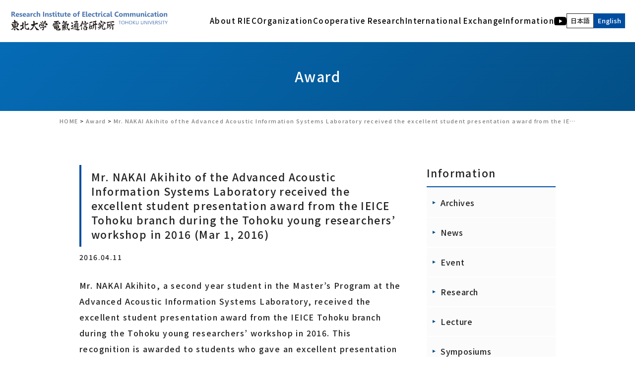

--- FILE ---
content_type: text/html; charset=UTF-8
request_url: https://www.riec.tohoku.ac.jp/en/award-en/2016041101/
body_size: 67453
content:
<!doctype html>
<html lang="en-US">
<head>
<meta charset="UTF-8">
<meta name="viewport" content="width=device-width">
<link rel="icon" href="https://www.riec.tohoku.ac.jp/wp-content/themes/riec/img/common/favicon.svg" type="image/svg+xml">
<link rel="apple-touch-icon" href="https://www.riec.tohoku.ac.jp/wp-content/themes/riec/img/common/custom_icon.png">
<link rel="alternate" type="application/rss+xml" title="RSS" href="https://www.riec.tohoku.ac.jp/en/feed/" />
<link href="https://www.riec.tohoku.ac.jp/wp-content/themes/riec/css/utility.css" rel="stylesheet">
<link href="https://www.riec.tohoku.ac.jp/wp-content/themes/riec/style.css" rel="stylesheet">
<link href="//cdn.jsdelivr.net/npm/modal-video@2.4.2/css/modal-video.min.css" rel="stylesheet">
<link rel="preconnect" href="https://fonts.googleapis.com">
<link rel="preconnect" href="https://fonts.gstatic.com" crossorigin>
<link href="https://fonts.googleapis.com/css2?family=Noto+Sans+JP:wght@500&family=Roboto:wght@700&display=swap" rel="stylesheet">
<meta name="format-detection" content="telephone=no">
<title>Mr. NAKAI Akihito of the Advanced Acoustic Information Systems Laboratory received the excellent student presentation award from the IEICE Tohoku branch during the Tohoku young researchers’ workshop in 2016 (Mar 1, 2016) | 国立大学法人東北大学電気通信研究所公式ウェブサイト</title>
<meta name='robots' content='max-image-preview:large' />
	<style>img:is([sizes="auto" i], [sizes^="auto," i]) { contain-intrinsic-size: 3000px 1500px }</style>
	<link rel="alternate" href="https://www.riec.tohoku.ac.jp/ja/award-ja/2016041101/" hreflang="ja" />
<link rel="alternate" href="https://www.riec.tohoku.ac.jp/en/award-en/2016041101/" hreflang="en" />

<!-- SEO SIMPLE PACK 3.6.2 -->
<meta name="description" content="Mr. NAKAI Akihito, a second year student in the Master’s Program at the Advanced Acoustic Information Systems Laboratory">
<link rel="canonical" href="https://www.riec.tohoku.ac.jp/en/award-en/2016041101/">
<meta property="og:locale" content="en_US">
<meta property="og:type" content="article">
<meta property="og:image" content="https://www.riec.tohoku.ac.jp/wp-content/uploads/2022/04/ogp.jpg">
<meta property="og:title" content="Mr. NAKAI Akihito of the Advanced Acoustic Information Systems Laboratory received the excellent student presentation award from the IEICE Tohoku branch during the Tohoku young researchers’ workshop in 2016 (Mar 1, 2016) | 国立大学法人東北大学電気通信研究所公式ウェブサイト">
<meta property="og:description" content="Mr. NAKAI Akihito, a second year student in the Master’s Program at the Advanced Acoustic Information Systems Laboratory">
<meta property="og:url" content="https://www.riec.tohoku.ac.jp/en/award-en/2016041101/">
<meta property="og:site_name" content="国立大学法人東北大学電気通信研究所公式ウェブサイト">
<meta name="twitter:card" content="summary_large_image">
<meta name="twitter:site" content="riec_tohokuuniv">
<!-- / SEO SIMPLE PACK -->

<link rel='stylesheet' id='wp-block-library-css' href='https://www.riec.tohoku.ac.jp/wp-includes/css/dist/block-library/style.min.css?ver=6.8.1' type='text/css' media='all' />
<style id='classic-theme-styles-inline-css' type='text/css'>
/*! This file is auto-generated */
.wp-block-button__link{color:#fff;background-color:#32373c;border-radius:9999px;box-shadow:none;text-decoration:none;padding:calc(.667em + 2px) calc(1.333em + 2px);font-size:1.125em}.wp-block-file__button{background:#32373c;color:#fff;text-decoration:none}
</style>
<style id='safe-svg-svg-icon-style-inline-css' type='text/css'>
.safe-svg-cover{text-align:center}.safe-svg-cover .safe-svg-inside{display:inline-block;max-width:100%}.safe-svg-cover svg{fill:currentColor;height:100%;max-height:100%;max-width:100%;width:100%}

</style>
<link rel='stylesheet' id='wp-pagenavi-css' href='https://www.riec.tohoku.ac.jp/wp-content/plugins/wp-pagenavi/pagenavi-css.css?ver=2.70' type='text/css' media='all' />

<link rel="icon" href="https://www.riec.tohoku.ac.jp/wp-content/uploads/2019/01/cropped-comb01bk-1-2-32x32.gif" sizes="32x32" />
<link rel="icon" href="https://www.riec.tohoku.ac.jp/wp-content/uploads/2019/01/cropped-comb01bk-1-2-192x192.gif" sizes="192x192" />
<link rel="apple-touch-icon" href="https://www.riec.tohoku.ac.jp/wp-content/uploads/2019/01/cropped-comb01bk-1-2-180x180.gif" />
<meta name="msapplication-TileImage" content="https://www.riec.tohoku.ac.jp/wp-content/uploads/2019/01/cropped-comb01bk-1-2-270x270.gif" />

<!-- Global site tag (gtag.js) - Google Analytics -->
<script async src="https://www.googletagmanager.com/gtag/js?id=G-Q81MK11VS8"></script>
<script>
  window.dataLayer = window.dataLayer || [];
  function gtag(){dataLayer.push(arguments);}
  gtag('js', new Date());

  gtag('config', 'G-FK0PY5X9ET');
  gtag('config', 'UA-75676558-1');
</script>
</head>

<body class="wp-singular post-template-default single single-post postid-24026 single-format-standard wp-theme-riec categoryid-114">
<div id="loading">
  <div id="loading_logo">
  	<img src="https://www.riec.tohoku.ac.jp/wp-content/themes/riec/img/common/loading_logo.svg" alt="国立大学法人東北大学電気通信研究所公式ウェブサイト" class="fadeUp">
  </div>
</div>


<div id="wrapper">
<header>
<div class="inner">
	<h1 class="site_title">
		<a href="https://www.riec.tohoku.ac.jp/en" rel="home">
		<img src="https://www.riec.tohoku.ac.jp/wp-content/themes/riec/img/common/logo.svg" alt="国立大学法人東北大学電気通信研究所公式ウェブサイト"></a>
	</h1>
	<nav class="site_nav_pc show-for-large">
		<div class="menu-%e3%83%98%e3%83%83%e3%83%80%e3%83%bc%ef%bc%88%e8%8b%b1%e8%aa%9e%ef%bc%89-container"><ul id="menu-%e3%83%98%e3%83%83%e3%83%80%e3%83%bc%ef%bc%88%e8%8b%b1%e8%aa%9e%ef%bc%89" class="flex_end dropmenu"><li id="menu-item-8330" class="menu-item menu-item-type-custom menu-item-object-custom menu-item-has-children menu-item-8330"><a>About RIEC</a>
<ul class="sub-menu">
	<li id="menu-item-9912" class="menu-item menu-item-type-custom menu-item-object-custom menu-item-has-children menu-item-9912"><a href="#">Introduction</a>
	<ul class="sub-menu">
		<li id="menu-item-649" class="menu-item menu-item-type-post_type menu-item-object-page menu-item-649"><a href="https://www.riec.tohoku.ac.jp/en/about-riec/introduction/">Greeting from the Director</a></li>
		<li id="menu-item-653" class="menu-item menu-item-type-post_type menu-item-object-page menu-item-653"><a href="https://www.riec.tohoku.ac.jp/en/about-riec/objectives/">Principles, Missions, Objectives</a></li>
		<li id="menu-item-651" class="menu-item menu-item-type-post_type menu-item-object-page menu-item-651"><a href="https://www.riec.tohoku.ac.jp/en/about-riec/institute-vision/">Institute Vision</a></li>
		<li id="menu-item-39995" class="menu-item menu-item-type-post_type menu-item-object-page menu-item-39995"><a href="https://www.riec.tohoku.ac.jp/en/about-riec/organization-3/">Organization</a></li>
		<li id="menu-item-9911" class="menu-item menu-item-type-post_type menu-item-object-page menu-item-9911"><a href="https://www.riec.tohoku.ac.jp/en/about-riec/data/">People, Land and Buildings, Budgets</a></li>
	</ul>
</li>
	<li id="menu-item-9910" class="menu-item menu-item-type-custom menu-item-object-custom menu-item-has-children menu-item-9910"><a href="#">History</a>
	<ul class="sub-menu">
		<li id="menu-item-648" class="menu-item menu-item-type-post_type menu-item-object-page menu-item-648"><a href="https://www.riec.tohoku.ac.jp/en/about-riec/chronology/">Chronology</a></li>
	</ul>
</li>
	<li id="menu-item-9914" class="menu-item menu-item-type-post_type menu-item-object-page menu-item-has-children menu-item-9914"><a href="https://www.riec.tohoku.ac.jp/en/international-exchange/international-activities/">International Activities</a>
	<ul class="sub-menu">
		<li id="menu-item-9913" class="menu-item menu-item-type-post_type menu-item-object-page menu-item-9913"><a href="https://www.riec.tohoku.ac.jp/en/international-exchange/coe/">COE of International Research Collaboration</a></li>
	</ul>
</li>
	<li id="menu-item-650" class="menu-item menu-item-type-post_type menu-item-object-page menu-item-650"><a href="https://www.riec.tohoku.ac.jp/en/about-riec/how-to-study/">How to study at RIEC</a></li>
</ul>
</li>
<li id="menu-item-8319" class="menu-item menu-item-type-custom menu-item-object-custom menu-item-has-children menu-item-8319"><a>Organization</a>
<ul class="sub-menu">
	<li id="menu-item-657" class="menu-item menu-item-type-post_type menu-item-object-page menu-item-has-children menu-item-657"><a href="https://www.riec.tohoku.ac.jp/en/organization/section1/">Computing System Platforms Division</a>
	<ul class="sub-menu">
		<li id="menu-item-36500" class="menu-item menu-item-type-post_type menu-item-object-page menu-item-36500"><a href="https://www.riec.tohoku.ac.jp/en/organization/section1/solid-state/">Solid State Electronics</a></li>
		<li id="menu-item-10003" class="menu-item menu-item-type-post_type menu-item-object-page menu-item-10003"><a href="https://www.riec.tohoku.ac.jp/en/organization/section1/cho/">Dielectric Nano-Devices</a></li>
		<li id="menu-item-10004" class="menu-item menu-item-type-post_type menu-item-object-page menu-item-10004"><a href="https://www.riec.tohoku.ac.jp/en/organization/section1/shirai/">Materials Functionality Design</a></li>
		<li id="menu-item-10021" class="menu-item menu-item-type-post_type menu-item-object-page menu-item-10021"><a href="https://www.riec.tohoku.ac.jp/en/organization/section1/spintronics/">Spintronics</a></li>
		<li id="menu-item-10005" class="menu-item menu-item-type-post_type menu-item-object-page menu-item-10005"><a href="https://www.riec.tohoku.ac.jp/en/organization/section1/sato/">Nano-Integration Devices and Systems</a></li>
		<li id="menu-item-10020" class="menu-item menu-item-type-post_type menu-item-object-page menu-item-10020"><a href="https://www.riec.tohoku.ac.jp/en/organization/section1/otsuka/">Quantum Devices</a></li>
		<li id="menu-item-42096" class="menu-item menu-item-type-post_type menu-item-object-page menu-item-42096"><a href="https://www.riec.tohoku.ac.jp/en/organization/section1/akerman/">Innovative Spintronic Device</a></li>
		<li id="menu-item-9993" class="menu-item menu-item-type-post_type menu-item-object-page menu-item-9993"><a href="https://www.riec.tohoku.ac.jp/en/organization/section1/computing/">Computing Information Theory</a></li>
		<li id="menu-item-9995" class="menu-item menu-item-type-post_type menu-item-object-page menu-item-9995"><a href="https://www.riec.tohoku.ac.jp/en/organization/section1/vlsi/">New Paradigm VLSI System</a></li>
		<li id="menu-item-41860" class="menu-item menu-item-type-post_type menu-item-object-page menu-item-41860"><a href="https://www.riec.tohoku.ac.jp/en/organization/section1/unno/">Software Construction</a></li>
	</ul>
</li>
	<li id="menu-item-655" class="menu-item menu-item-type-post_type menu-item-object-page menu-item-has-children menu-item-655"><a href="https://www.riec.tohoku.ac.jp/en/organization/section2/">Information Communication Platforms Division</a>
	<ul class="sub-menu">
		<li id="menu-item-10017" class="menu-item menu-item-type-post_type menu-item-object-page menu-item-10017"><a href="https://www.riec.tohoku.ac.jp/en/organization/section2/hirooka/">Ultrahigh-Speed Optical Communication</a></li>
		<li id="menu-item-9978" class="menu-item menu-item-type-post_type menu-item-object-page menu-item-9978"><a href="https://www.riec.tohoku.ac.jp/en/organization/section2/suematsu/">Advanced Wireless Information Technology</a></li>
		<li id="menu-item-9980" class="menu-item menu-item-type-post_type menu-item-object-page menu-item-9980"><a href="https://www.riec.tohoku.ac.jp/en/organization/section2/storage/">Information Storage Systems</a></li>
		<li id="menu-item-10023" class="menu-item menu-item-type-post_type menu-item-object-page menu-item-10023"><a href="https://www.riec.tohoku.ac.jp/en/organization/section2/ultra-broad/">Ultra-Broadband Signal Processing</a></li>
		<li id="menu-item-43712" class="menu-item menu-item-type-post_type menu-item-object-page menu-item-43712"><a href="https://www.riec.tohoku.ac.jp/en/organization/section2/quantum-optical/">Quantum Optical Information and Communication Engineering</a></li>
		<li id="menu-item-9992" class="menu-item menu-item-type-post_type menu-item-object-page menu-item-9992"><a href="https://www.riec.tohoku.ac.jp/en/organization/section2/hasegawa/">Network Architecture</a></li>
		<li id="menu-item-9994" class="menu-item menu-item-type-post_type menu-item-object-page menu-item-9994"><a href="https://www.riec.tohoku.ac.jp/en/organization/section2/homma/">Environmentally Conscious Secure Information System</a></li>
	</ul>
</li>
	<li id="menu-item-656" class="menu-item menu-item-type-post_type menu-item-object-page menu-item-has-children menu-item-656"><a href="https://www.riec.tohoku.ac.jp/en/organization/section3/">Human and Bio Information Systems Division</a>
	<ul class="sub-menu">
		<li id="menu-item-9974" class="menu-item menu-item-type-post_type menu-item-object-page menu-item-9974"><a href="https://www.riec.tohoku.ac.jp/en/organization/section3/elecbio/">Electromagnetic Bioinformation Engineering</a></li>
		<li id="menu-item-9972" class="menu-item menu-item-type-post_type menu-item-object-page menu-item-9972"><a href="https://www.riec.tohoku.ac.jp/en/organization/section3/sakamoto/">Advanced Acoustic Information Systems</a></li>
		<li id="menu-item-10019" class="menu-item menu-item-type-post_type menu-item-object-page menu-item-10019"><a href="https://www.riec.tohoku.ac.jp/en/organization/section3/shioiri/">Visual Information Systems Laboratory</a></li>
		<li id="menu-item-10018" class="menu-item menu-item-type-post_type menu-item-object-page menu-item-10018"><a href="https://www.riec.tohoku.ac.jp/en/organization/section3/cmplx/">Realｰworld computing</a></li>
		<li id="menu-item-9977" class="menu-item menu-item-type-post_type menu-item-object-page menu-item-9977"><a href="https://www.riec.tohoku.ac.jp/en/organization/section3/nano-bio/">Nano-Bio Hybrid Molecular Devices</a></li>
		<li id="menu-item-9975" class="menu-item menu-item-type-post_type menu-item-object-page menu-item-9975"><a href="https://www.riec.tohoku.ac.jp/en/organization/section3/ic/">Interactive Content Design</a></li>
	</ul>
</li>
	<li id="menu-item-658" class="menu-item menu-item-type-post_type menu-item-object-page menu-item-has-children menu-item-658"><a href="https://www.riec.tohoku.ac.jp/en/organization/facilities/">Research Facilities</a>
	<ul class="sub-menu">
		<li id="menu-item-30457" class="menu-item menu-item-type-custom menu-item-object-custom menu-item-30457"><a href="https://www.riec.tohoku.ac.jp/en/organization/facilities/nano-lab/">Laboratory for Nanoelectronics and Spintronics</a></li>
		<li id="menu-item-10015" class="menu-item menu-item-type-post_type menu-item-object-page menu-item-10015"><a href="https://www.riec.tohoku.ac.jp/en/organization/facilities/brain-lab/">Laboratory for Brainware Systems</a></li>
		<li id="menu-item-10031" class="menu-item menu-item-type-post_type menu-item-object-page menu-item-10031"><a href="https://www.riec.tohoku.ac.jp/en/organization/facilities/21st/">Research Center for 21st Century Information Technology（IT-21 Center）</a></li>
		<li id="menu-item-42428" class="menu-item menu-item-type-post_type menu-item-object-page menu-item-42428"><a href="https://www.riec.tohoku.ac.jp/en/organization/facilities/cr-ict_en/">Interdisciplinary ICT Research Center for Cyber and Real Spaces</a></li>
	</ul>
</li>
	<li id="menu-item-12034" class="menu-item menu-item-type-post_type menu-item-object-page menu-item-has-children menu-item-12034"><a href="https://www.riec.tohoku.ac.jp/en/organization/common/">Common Research Facilities</a>
	<ul class="sub-menu">
		<li id="menu-item-38350" class="menu-item menu-item-type-post_type menu-item-object-page menu-item-38350"><a href="https://www.riec.tohoku.ac.jp/en/organization/common/fir/">Flexible Information System Center</a></li>
		<li id="menu-item-38351" class="menu-item menu-item-type-post_type menu-item-object-page menu-item-38351"><a href="https://www.riec.tohoku.ac.jp/en/organization/common/fundamental/">Fundamental Technology Center</a></li>
		<li id="menu-item-38352" class="menu-item menu-item-type-post_type menu-item-object-page menu-item-38352"><a href="https://www.riec.tohoku.ac.jp/en/organization/common/anzen/">Management Office for Safety and Health</a></li>
		<li id="menu-item-38353" class="menu-item menu-item-type-custom menu-item-object-custom menu-item-38353"><a href="https://twitter.com/riec_tohokuuniv">Promotion Office</a></li>
	</ul>
</li>
	<li id="menu-item-647" class="menu-item menu-item-type-post_type menu-item-object-page menu-item-647"><a href="https://www.riec.tohoku.ac.jp/en/organization/researchgroup/">Ad-hoc research groups</a></li>
	<li id="menu-item-40753" class="menu-item menu-item-type-post_type menu-item-object-page menu-item-has-children menu-item-40753"><a href="https://www.riec.tohoku.ac.jp/en/organization/cocreation_research_center/">Co-creation Research Center</a>
	<ul class="sub-menu">
		<li id="menu-item-40754" class="menu-item menu-item-type-post_type menu-item-object-page menu-item-40754"><a href="https://www.riec.tohoku.ac.jp/en/organization/cocreation_research_center/cocreation_research_center-fdk_tohoku_photonics_lab/">Furukawa Electric x Tohoku Univ. Co-creation Research Center for Photonics Integration</a></li>
	</ul>
</li>
	<li id="menu-item-40957" class="menu-item menu-item-type-post_type menu-item-object-page menu-item-40957"><a href="https://www.riec.tohoku.ac.jp/en/organization/staff/">Staff</a></li>
</ul>
</li>
<li id="menu-item-8318" class="menu-item menu-item-type-custom menu-item-object-custom menu-item-has-children menu-item-8318"><a>Cooperative Research</a>
<ul class="sub-menu">
	<li id="menu-item-668" class="menu-item menu-item-type-post_type menu-item-object-page menu-item-668"><a href="https://www.riec.tohoku.ac.jp/en/kyopro/">About RIEC Cooperative Research Projects</a></li>
	<li id="menu-item-16991" class="menu-item menu-item-type-custom menu-item-object-custom menu-item-has-children menu-item-16991"><a href="https://www.riec.tohoku.ac.jp/en/kyopro/koubo/">Public Invitation</a>
	<ul class="sub-menu">
		<li id="menu-item-16994" class="menu-item menu-item-type-custom menu-item-object-custom menu-item-16994"><a href="https://www.riec.tohoku.ac.jp/en/kyopro/koubo/user-registration/">RIEC Cooperative Research Projects System</a></li>
		<li id="menu-item-37588" class="menu-item menu-item-type-custom menu-item-object-custom menu-item-37588"><a href="https://www.riec.tohoku.ac.jp/en/kyopro/list/">List of Research Projects</a></li>
	</ul>
</li>
	<li id="menu-item-17004" class="menu-item menu-item-type-post_type menu-item-object-page menu-item-17004"><a href="https://www.riec.tohoku.ac.jp/en/kyopro/acknowledgments/">Description of acknowledgment</a></li>
	<li id="menu-item-16992" class="menu-item menu-item-type-custom menu-item-object-custom menu-item-has-children menu-item-16992"><a href="https://www.riec.tohoku.ac.jp/en/kyopro/annual/">RIEC Annual Meeting</a>
	<ul class="sub-menu">
		<li id="menu-item-42807" class="menu-item menu-item-type-custom menu-item-object-custom menu-item-42807"><a href="https://www.riec.tohoku.ac.jp/project2024/en.html">FY2024 RIEC Annual Meeting</a></li>
		<li id="menu-item-40056" class="menu-item menu-item-type-custom menu-item-object-custom menu-item-40056"><a href="https://www.riec.tohoku.ac.jp/project2023/en.html">FY2023 RIEC Annual Meeting</a></li>
	</ul>
</li>
</ul>
</li>
<li id="menu-item-8328" class="menu-item menu-item-type-custom menu-item-object-custom menu-item-has-children menu-item-8328"><a>International Exchange</a>
<ul class="sub-menu">
	<li id="menu-item-672" class="menu-item menu-item-type-post_type menu-item-object-page menu-item-672"><a href="https://www.riec.tohoku.ac.jp/en/international-exchange/international-activities/">International Activities</a></li>
	<li id="menu-item-671" class="menu-item menu-item-type-post_type menu-item-object-page menu-item-671"><a href="https://www.riec.tohoku.ac.jp/en/international-exchange/coe/">COE of International Research Collaboration</a></li>
</ul>
</li>
<li id="menu-item-8329" class="menu-item menu-item-type-custom menu-item-object-custom menu-item-has-children menu-item-8329"><a>Information</a>
<ul class="sub-menu">
	<li id="menu-item-12158" class="menu-item menu-item-type-post_type menu-item-object-page menu-item-has-children menu-item-12158"><a href="https://www.riec.tohoku.ac.jp/en/info/update/">What’s New</a>
	<ul class="sub-menu">
		<li id="menu-item-12162" class="menu-item menu-item-type-post_type menu-item-object-page menu-item-12162"><a href="https://www.riec.tohoku.ac.jp/en/info/award/">Award</a></li>
		<li id="menu-item-675" class="menu-item menu-item-type-post_type menu-item-object-page menu-item-675"><a href="https://www.riec.tohoku.ac.jp/en/info/news/">News</a></li>
		<li id="menu-item-12163" class="menu-item menu-item-type-post_type menu-item-object-page menu-item-12163"><a href="https://www.riec.tohoku.ac.jp/en/info/pressrelease/">Press Release</a></li>
	</ul>
</li>
	<li id="menu-item-683" class="menu-item menu-item-type-post_type menu-item-object-page menu-item-has-children menu-item-683"><a href="https://www.riec.tohoku.ac.jp/en/info/events/">Event</a>
	<ul class="sub-menu">
		<li id="menu-item-37580" class="menu-item menu-item-type-custom menu-item-object-custom menu-item-37580"><a href="https://www.riec.tohoku.ac.jp/en/nation-wide/annual/">RIEC Annual Meeting</a></li>
		<li id="menu-item-676" class="menu-item menu-item-type-post_type menu-item-object-page menu-item-676"><a href="https://www.riec.tohoku.ac.jp/en/info/research/">Projects Type-T (Study Groups on Electrical Communication)</a></li>
		<li id="menu-item-8479" class="menu-item menu-item-type-post_type menu-item-object-page menu-item-8479"><a href="https://www.riec.tohoku.ac.jp/en/info/lecture/">Lecture</a></li>
		<li id="menu-item-8478" class="menu-item menu-item-type-post_type menu-item-object-page menu-item-8478"><a href="https://www.riec.tohoku.ac.jp/en/info/symposiums/">Symposiums</a></li>
		<li id="menu-item-12238" class="menu-item menu-item-type-post_type menu-item-object-page menu-item-12238"><a href="https://www.riec.tohoku.ac.jp/en/info/nationwide/">Nation-wide Cooperative Study Group</a></li>
	</ul>
</li>
	<li id="menu-item-12159" class="menu-item menu-item-type-custom menu-item-object-custom menu-item-has-children menu-item-12159"><a href="#">Archives</a>
	<ul class="sub-menu">
		<li id="menu-item-18277" class="menu-item menu-item-type-custom menu-item-object-custom menu-item-18277"><a href="https://www.riec.tohoku.ac.jp/riecpr">RIEC NEWS WEB</a></li>
		<li id="menu-item-9982" class="menu-item menu-item-type-post_type menu-item-object-page menu-item-9982"><a href="https://www.riec.tohoku.ac.jp/en/info/publications/">Latest version of the Archives</a></li>
		<li id="menu-item-12161" class="menu-item menu-item-type-post_type menu-item-object-page menu-item-12161"><a href="https://www.riec.tohoku.ac.jp/en/info/publications/youran/">RIEC, Tohoku University : Back number</a></li>
		<li id="menu-item-10035" class="menu-item menu-item-type-post_type menu-item-object-page menu-item-10035"><a href="https://www.riec.tohoku.ac.jp/en/info/publications/houkoku/">Annual Report of RIEC : Back Number</a></li>
		<li id="menu-item-10036" class="menu-item menu-item-type-post_type menu-item-object-page menu-item-10036"><a href="https://www.riec.tohoku.ac.jp/en/info/publications/riecnews/">RIEC NEWS Back Number</a></li>
	</ul>
</li>
	<li id="menu-item-12160" class="menu-item menu-item-type-custom menu-item-object-custom menu-item-has-children menu-item-12160"><a href="#">Other</a>
	<ul class="sub-menu">
		<li id="menu-item-10034" class="menu-item menu-item-type-post_type menu-item-object-page menu-item-10034"><a href="https://www.riec.tohoku.ac.jp/en/top/koubo/">Call For Proposals</a></li>
		<li id="menu-item-32051" class="menu-item menu-item-type-custom menu-item-object-custom menu-item-32051"><a href="https://sites.google.com/tohoku.ac.jp/riec-jimubu/">RIEC Administrative Office (Japanese Website)</a></li>
	</ul>
</li>
	<li id="menu-item-37025" class="menu-item menu-item-type-post_type menu-item-object-page menu-item-37025"><a href="https://www.riec.tohoku.ac.jp/en/info/educational-activities/">Educational Activities</a></li>
</ul>
</li>
<li id="menu-item-34146" class="menu-item menu-item-type-custom menu-item-object-custom menu-item-34146 has-image"><a href="https://www.youtube.com/c/RIECTohokuU"><img width="25" height="18" src="https://www.riec.tohoku.ac.jp/wp-content/uploads/2022/03/icon_youtube-2.svg" class="attachment-full size-full wp-post-image" alt="Youtube" title="Youtube" decoding="async" /></a></li>
<li id="menu-item-34145-ja" class="lang-item lang-item-3 lang-item-ja lang-item-first menu-item menu-item-type-custom menu-item-object-custom menu-item-34145-ja"><a href="https://www.riec.tohoku.ac.jp/ja/award-ja/2016041101/" hreflang="ja" lang="ja">日本語</a></li>
<li id="menu-item-34145-en" class="lang-item lang-item-6 lang-item-en current-lang menu-item menu-item-type-custom menu-item-object-custom menu-item-34145-en"><a href="https://www.riec.tohoku.ac.jp/en/award-en/2016041101/" hreflang="en-US" lang="en-US">English</a></li>
</ul></div>	</nav><!-- site_nav_pc -->
	
	<nav class="site_nav_sp_tb hide-for-large">
    <div class="button_container" id="toggle">
      <span class="top"></span>
      <span class="middle"></span>
      <span class="bottom"></span>
    </div><!-- button_container -->

    <div class="overlay" id="overlay">
      <nav class="overlay-menu">
	      <h2>
	      	<a class="home_link" href="https://www.riec.tohoku.ac.jp/en" rel="home">
            <img src="https://www.riec.tohoku.ac.jp/wp-content/themes/riec/img/common/logo_sp.svg" alt="国立大学法人東北大学電気通信研究所公式ウェブサイト">
          </a>
	      </h2>
        <div class="menu-%e3%83%98%e3%83%83%e3%83%80%e3%83%bc%ef%bc%88%e8%8b%b1%e8%aa%9e%ef%bc%89-container"><ul id="menu-%e3%83%98%e3%83%83%e3%83%80%e3%83%bc%ef%bc%88%e8%8b%b1%e8%aa%9e%ef%bc%89-1" class="dropmenu"><li class="menu-item menu-item-type-custom menu-item-object-custom menu-item-has-children menu-item-8330"><a>About RIEC</a>
<ul class="sub-menu">
	<li class="menu-item menu-item-type-custom menu-item-object-custom menu-item-has-children menu-item-9912"><a href="#">Introduction</a>
	<ul class="sub-menu">
		<li class="menu-item menu-item-type-post_type menu-item-object-page menu-item-649"><a href="https://www.riec.tohoku.ac.jp/en/about-riec/introduction/">Greeting from the Director</a></li>
		<li class="menu-item menu-item-type-post_type menu-item-object-page menu-item-653"><a href="https://www.riec.tohoku.ac.jp/en/about-riec/objectives/">Principles, Missions, Objectives</a></li>
		<li class="menu-item menu-item-type-post_type menu-item-object-page menu-item-651"><a href="https://www.riec.tohoku.ac.jp/en/about-riec/institute-vision/">Institute Vision</a></li>
		<li class="menu-item menu-item-type-post_type menu-item-object-page menu-item-39995"><a href="https://www.riec.tohoku.ac.jp/en/about-riec/organization-3/">Organization</a></li>
		<li class="menu-item menu-item-type-post_type menu-item-object-page menu-item-9911"><a href="https://www.riec.tohoku.ac.jp/en/about-riec/data/">People, Land and Buildings, Budgets</a></li>
	</ul>
</li>
	<li class="menu-item menu-item-type-custom menu-item-object-custom menu-item-has-children menu-item-9910"><a href="#">History</a>
	<ul class="sub-menu">
		<li class="menu-item menu-item-type-post_type menu-item-object-page menu-item-648"><a href="https://www.riec.tohoku.ac.jp/en/about-riec/chronology/">Chronology</a></li>
	</ul>
</li>
	<li class="menu-item menu-item-type-post_type menu-item-object-page menu-item-has-children menu-item-9914"><a href="https://www.riec.tohoku.ac.jp/en/international-exchange/international-activities/">International Activities</a>
	<ul class="sub-menu">
		<li class="menu-item menu-item-type-post_type menu-item-object-page menu-item-9913"><a href="https://www.riec.tohoku.ac.jp/en/international-exchange/coe/">COE of International Research Collaboration</a></li>
	</ul>
</li>
	<li class="menu-item menu-item-type-post_type menu-item-object-page menu-item-650"><a href="https://www.riec.tohoku.ac.jp/en/about-riec/how-to-study/">How to study at RIEC</a></li>
</ul>
</li>
<li class="menu-item menu-item-type-custom menu-item-object-custom menu-item-has-children menu-item-8319"><a>Organization</a>
<ul class="sub-menu">
	<li class="menu-item menu-item-type-post_type menu-item-object-page menu-item-has-children menu-item-657"><a href="https://www.riec.tohoku.ac.jp/en/organization/section1/">Computing System Platforms Division</a>
	<ul class="sub-menu">
		<li class="menu-item menu-item-type-post_type menu-item-object-page menu-item-36500"><a href="https://www.riec.tohoku.ac.jp/en/organization/section1/solid-state/">Solid State Electronics</a></li>
		<li class="menu-item menu-item-type-post_type menu-item-object-page menu-item-10003"><a href="https://www.riec.tohoku.ac.jp/en/organization/section1/cho/">Dielectric Nano-Devices</a></li>
		<li class="menu-item menu-item-type-post_type menu-item-object-page menu-item-10004"><a href="https://www.riec.tohoku.ac.jp/en/organization/section1/shirai/">Materials Functionality Design</a></li>
		<li class="menu-item menu-item-type-post_type menu-item-object-page menu-item-10021"><a href="https://www.riec.tohoku.ac.jp/en/organization/section1/spintronics/">Spintronics</a></li>
		<li class="menu-item menu-item-type-post_type menu-item-object-page menu-item-10005"><a href="https://www.riec.tohoku.ac.jp/en/organization/section1/sato/">Nano-Integration Devices and Systems</a></li>
		<li class="menu-item menu-item-type-post_type menu-item-object-page menu-item-10020"><a href="https://www.riec.tohoku.ac.jp/en/organization/section1/otsuka/">Quantum Devices</a></li>
		<li class="menu-item menu-item-type-post_type menu-item-object-page menu-item-42096"><a href="https://www.riec.tohoku.ac.jp/en/organization/section1/akerman/">Innovative Spintronic Device</a></li>
		<li class="menu-item menu-item-type-post_type menu-item-object-page menu-item-9993"><a href="https://www.riec.tohoku.ac.jp/en/organization/section1/computing/">Computing Information Theory</a></li>
		<li class="menu-item menu-item-type-post_type menu-item-object-page menu-item-9995"><a href="https://www.riec.tohoku.ac.jp/en/organization/section1/vlsi/">New Paradigm VLSI System</a></li>
		<li class="menu-item menu-item-type-post_type menu-item-object-page menu-item-41860"><a href="https://www.riec.tohoku.ac.jp/en/organization/section1/unno/">Software Construction</a></li>
	</ul>
</li>
	<li class="menu-item menu-item-type-post_type menu-item-object-page menu-item-has-children menu-item-655"><a href="https://www.riec.tohoku.ac.jp/en/organization/section2/">Information Communication Platforms Division</a>
	<ul class="sub-menu">
		<li class="menu-item menu-item-type-post_type menu-item-object-page menu-item-10017"><a href="https://www.riec.tohoku.ac.jp/en/organization/section2/hirooka/">Ultrahigh-Speed Optical Communication</a></li>
		<li class="menu-item menu-item-type-post_type menu-item-object-page menu-item-9978"><a href="https://www.riec.tohoku.ac.jp/en/organization/section2/suematsu/">Advanced Wireless Information Technology</a></li>
		<li class="menu-item menu-item-type-post_type menu-item-object-page menu-item-9980"><a href="https://www.riec.tohoku.ac.jp/en/organization/section2/storage/">Information Storage Systems</a></li>
		<li class="menu-item menu-item-type-post_type menu-item-object-page menu-item-10023"><a href="https://www.riec.tohoku.ac.jp/en/organization/section2/ultra-broad/">Ultra-Broadband Signal Processing</a></li>
		<li class="menu-item menu-item-type-post_type menu-item-object-page menu-item-43712"><a href="https://www.riec.tohoku.ac.jp/en/organization/section2/quantum-optical/">Quantum Optical Information and Communication Engineering</a></li>
		<li class="menu-item menu-item-type-post_type menu-item-object-page menu-item-9992"><a href="https://www.riec.tohoku.ac.jp/en/organization/section2/hasegawa/">Network Architecture</a></li>
		<li class="menu-item menu-item-type-post_type menu-item-object-page menu-item-9994"><a href="https://www.riec.tohoku.ac.jp/en/organization/section2/homma/">Environmentally Conscious Secure Information System</a></li>
	</ul>
</li>
	<li class="menu-item menu-item-type-post_type menu-item-object-page menu-item-has-children menu-item-656"><a href="https://www.riec.tohoku.ac.jp/en/organization/section3/">Human and Bio Information Systems Division</a>
	<ul class="sub-menu">
		<li class="menu-item menu-item-type-post_type menu-item-object-page menu-item-9974"><a href="https://www.riec.tohoku.ac.jp/en/organization/section3/elecbio/">Electromagnetic Bioinformation Engineering</a></li>
		<li class="menu-item menu-item-type-post_type menu-item-object-page menu-item-9972"><a href="https://www.riec.tohoku.ac.jp/en/organization/section3/sakamoto/">Advanced Acoustic Information Systems</a></li>
		<li class="menu-item menu-item-type-post_type menu-item-object-page menu-item-10019"><a href="https://www.riec.tohoku.ac.jp/en/organization/section3/shioiri/">Visual Information Systems Laboratory</a></li>
		<li class="menu-item menu-item-type-post_type menu-item-object-page menu-item-10018"><a href="https://www.riec.tohoku.ac.jp/en/organization/section3/cmplx/">Realｰworld computing</a></li>
		<li class="menu-item menu-item-type-post_type menu-item-object-page menu-item-9977"><a href="https://www.riec.tohoku.ac.jp/en/organization/section3/nano-bio/">Nano-Bio Hybrid Molecular Devices</a></li>
		<li class="menu-item menu-item-type-post_type menu-item-object-page menu-item-9975"><a href="https://www.riec.tohoku.ac.jp/en/organization/section3/ic/">Interactive Content Design</a></li>
	</ul>
</li>
	<li class="menu-item menu-item-type-post_type menu-item-object-page menu-item-has-children menu-item-658"><a href="https://www.riec.tohoku.ac.jp/en/organization/facilities/">Research Facilities</a>
	<ul class="sub-menu">
		<li class="menu-item menu-item-type-custom menu-item-object-custom menu-item-30457"><a href="https://www.riec.tohoku.ac.jp/en/organization/facilities/nano-lab/">Laboratory for Nanoelectronics and Spintronics</a></li>
		<li class="menu-item menu-item-type-post_type menu-item-object-page menu-item-10015"><a href="https://www.riec.tohoku.ac.jp/en/organization/facilities/brain-lab/">Laboratory for Brainware Systems</a></li>
		<li class="menu-item menu-item-type-post_type menu-item-object-page menu-item-10031"><a href="https://www.riec.tohoku.ac.jp/en/organization/facilities/21st/">Research Center for 21st Century Information Technology（IT-21 Center）</a></li>
		<li class="menu-item menu-item-type-post_type menu-item-object-page menu-item-42428"><a href="https://www.riec.tohoku.ac.jp/en/organization/facilities/cr-ict_en/">Interdisciplinary ICT Research Center for Cyber and Real Spaces</a></li>
	</ul>
</li>
	<li class="menu-item menu-item-type-post_type menu-item-object-page menu-item-has-children menu-item-12034"><a href="https://www.riec.tohoku.ac.jp/en/organization/common/">Common Research Facilities</a>
	<ul class="sub-menu">
		<li class="menu-item menu-item-type-post_type menu-item-object-page menu-item-38350"><a href="https://www.riec.tohoku.ac.jp/en/organization/common/fir/">Flexible Information System Center</a></li>
		<li class="menu-item menu-item-type-post_type menu-item-object-page menu-item-38351"><a href="https://www.riec.tohoku.ac.jp/en/organization/common/fundamental/">Fundamental Technology Center</a></li>
		<li class="menu-item menu-item-type-post_type menu-item-object-page menu-item-38352"><a href="https://www.riec.tohoku.ac.jp/en/organization/common/anzen/">Management Office for Safety and Health</a></li>
		<li class="menu-item menu-item-type-custom menu-item-object-custom menu-item-38353"><a href="https://twitter.com/riec_tohokuuniv">Promotion Office</a></li>
	</ul>
</li>
	<li class="menu-item menu-item-type-post_type menu-item-object-page menu-item-647"><a href="https://www.riec.tohoku.ac.jp/en/organization/researchgroup/">Ad-hoc research groups</a></li>
	<li class="menu-item menu-item-type-post_type menu-item-object-page menu-item-has-children menu-item-40753"><a href="https://www.riec.tohoku.ac.jp/en/organization/cocreation_research_center/">Co-creation Research Center</a>
	<ul class="sub-menu">
		<li class="menu-item menu-item-type-post_type menu-item-object-page menu-item-40754"><a href="https://www.riec.tohoku.ac.jp/en/organization/cocreation_research_center/cocreation_research_center-fdk_tohoku_photonics_lab/">Furukawa Electric x Tohoku Univ. Co-creation Research Center for Photonics Integration</a></li>
	</ul>
</li>
	<li class="menu-item menu-item-type-post_type menu-item-object-page menu-item-40957"><a href="https://www.riec.tohoku.ac.jp/en/organization/staff/">Staff</a></li>
</ul>
</li>
<li class="menu-item menu-item-type-custom menu-item-object-custom menu-item-has-children menu-item-8318"><a>Cooperative Research</a>
<ul class="sub-menu">
	<li class="menu-item menu-item-type-post_type menu-item-object-page menu-item-668"><a href="https://www.riec.tohoku.ac.jp/en/kyopro/">About RIEC Cooperative Research Projects</a></li>
	<li class="menu-item menu-item-type-custom menu-item-object-custom menu-item-has-children menu-item-16991"><a href="https://www.riec.tohoku.ac.jp/en/kyopro/koubo/">Public Invitation</a>
	<ul class="sub-menu">
		<li class="menu-item menu-item-type-custom menu-item-object-custom menu-item-16994"><a href="https://www.riec.tohoku.ac.jp/en/kyopro/koubo/user-registration/">RIEC Cooperative Research Projects System</a></li>
		<li class="menu-item menu-item-type-custom menu-item-object-custom menu-item-37588"><a href="https://www.riec.tohoku.ac.jp/en/kyopro/list/">List of Research Projects</a></li>
	</ul>
</li>
	<li class="menu-item menu-item-type-post_type menu-item-object-page menu-item-17004"><a href="https://www.riec.tohoku.ac.jp/en/kyopro/acknowledgments/">Description of acknowledgment</a></li>
	<li class="menu-item menu-item-type-custom menu-item-object-custom menu-item-has-children menu-item-16992"><a href="https://www.riec.tohoku.ac.jp/en/kyopro/annual/">RIEC Annual Meeting</a>
	<ul class="sub-menu">
		<li class="menu-item menu-item-type-custom menu-item-object-custom menu-item-42807"><a href="https://www.riec.tohoku.ac.jp/project2024/en.html">FY2024 RIEC Annual Meeting</a></li>
		<li class="menu-item menu-item-type-custom menu-item-object-custom menu-item-40056"><a href="https://www.riec.tohoku.ac.jp/project2023/en.html">FY2023 RIEC Annual Meeting</a></li>
	</ul>
</li>
</ul>
</li>
<li class="menu-item menu-item-type-custom menu-item-object-custom menu-item-has-children menu-item-8328"><a>International Exchange</a>
<ul class="sub-menu">
	<li class="menu-item menu-item-type-post_type menu-item-object-page menu-item-672"><a href="https://www.riec.tohoku.ac.jp/en/international-exchange/international-activities/">International Activities</a></li>
	<li class="menu-item menu-item-type-post_type menu-item-object-page menu-item-671"><a href="https://www.riec.tohoku.ac.jp/en/international-exchange/coe/">COE of International Research Collaboration</a></li>
</ul>
</li>
<li class="menu-item menu-item-type-custom menu-item-object-custom menu-item-has-children menu-item-8329"><a>Information</a>
<ul class="sub-menu">
	<li class="menu-item menu-item-type-post_type menu-item-object-page menu-item-has-children menu-item-12158"><a href="https://www.riec.tohoku.ac.jp/en/info/update/">What’s New</a>
	<ul class="sub-menu">
		<li class="menu-item menu-item-type-post_type menu-item-object-page menu-item-12162"><a href="https://www.riec.tohoku.ac.jp/en/info/award/">Award</a></li>
		<li class="menu-item menu-item-type-post_type menu-item-object-page menu-item-675"><a href="https://www.riec.tohoku.ac.jp/en/info/news/">News</a></li>
		<li class="menu-item menu-item-type-post_type menu-item-object-page menu-item-12163"><a href="https://www.riec.tohoku.ac.jp/en/info/pressrelease/">Press Release</a></li>
	</ul>
</li>
	<li class="menu-item menu-item-type-post_type menu-item-object-page menu-item-has-children menu-item-683"><a href="https://www.riec.tohoku.ac.jp/en/info/events/">Event</a>
	<ul class="sub-menu">
		<li class="menu-item menu-item-type-custom menu-item-object-custom menu-item-37580"><a href="https://www.riec.tohoku.ac.jp/en/nation-wide/annual/">RIEC Annual Meeting</a></li>
		<li class="menu-item menu-item-type-post_type menu-item-object-page menu-item-676"><a href="https://www.riec.tohoku.ac.jp/en/info/research/">Projects Type-T (Study Groups on Electrical Communication)</a></li>
		<li class="menu-item menu-item-type-post_type menu-item-object-page menu-item-8479"><a href="https://www.riec.tohoku.ac.jp/en/info/lecture/">Lecture</a></li>
		<li class="menu-item menu-item-type-post_type menu-item-object-page menu-item-8478"><a href="https://www.riec.tohoku.ac.jp/en/info/symposiums/">Symposiums</a></li>
		<li class="menu-item menu-item-type-post_type menu-item-object-page menu-item-12238"><a href="https://www.riec.tohoku.ac.jp/en/info/nationwide/">Nation-wide Cooperative Study Group</a></li>
	</ul>
</li>
	<li class="menu-item menu-item-type-custom menu-item-object-custom menu-item-has-children menu-item-12159"><a href="#">Archives</a>
	<ul class="sub-menu">
		<li class="menu-item menu-item-type-custom menu-item-object-custom menu-item-18277"><a href="https://www.riec.tohoku.ac.jp/riecpr">RIEC NEWS WEB</a></li>
		<li class="menu-item menu-item-type-post_type menu-item-object-page menu-item-9982"><a href="https://www.riec.tohoku.ac.jp/en/info/publications/">Latest version of the Archives</a></li>
		<li class="menu-item menu-item-type-post_type menu-item-object-page menu-item-12161"><a href="https://www.riec.tohoku.ac.jp/en/info/publications/youran/">RIEC, Tohoku University : Back number</a></li>
		<li class="menu-item menu-item-type-post_type menu-item-object-page menu-item-10035"><a href="https://www.riec.tohoku.ac.jp/en/info/publications/houkoku/">Annual Report of RIEC : Back Number</a></li>
		<li class="menu-item menu-item-type-post_type menu-item-object-page menu-item-10036"><a href="https://www.riec.tohoku.ac.jp/en/info/publications/riecnews/">RIEC NEWS Back Number</a></li>
	</ul>
</li>
	<li class="menu-item menu-item-type-custom menu-item-object-custom menu-item-has-children menu-item-12160"><a href="#">Other</a>
	<ul class="sub-menu">
		<li class="menu-item menu-item-type-post_type menu-item-object-page menu-item-10034"><a href="https://www.riec.tohoku.ac.jp/en/top/koubo/">Call For Proposals</a></li>
		<li class="menu-item menu-item-type-custom menu-item-object-custom menu-item-32051"><a href="https://sites.google.com/tohoku.ac.jp/riec-jimubu/">RIEC Administrative Office (Japanese Website)</a></li>
	</ul>
</li>
	<li class="menu-item menu-item-type-post_type menu-item-object-page menu-item-37025"><a href="https://www.riec.tohoku.ac.jp/en/info/educational-activities/">Educational Activities</a></li>
</ul>
</li>
<li class="menu-item menu-item-type-custom menu-item-object-custom menu-item-34146 has-image"><a href="https://www.youtube.com/c/RIECTohokuU"><img width="25" height="18" src="https://www.riec.tohoku.ac.jp/wp-content/uploads/2022/03/icon_youtube-2.svg" class="attachment-full size-full wp-post-image" alt="Youtube" title="Youtube" decoding="async" /></a></li>
<li class="lang-item lang-item-3 lang-item-ja lang-item-first menu-item menu-item-type-custom menu-item-object-custom menu-item-34145-ja"><a href="https://www.riec.tohoku.ac.jp/ja/award-ja/2016041101/" hreflang="ja" lang="ja">日本語</a></li>
<li class="lang-item lang-item-6 lang-item-en current-lang menu-item menu-item-type-custom menu-item-object-custom menu-item-34145-en"><a href="https://www.riec.tohoku.ac.jp/en/award-en/2016041101/" hreflang="en-US" lang="en-US">English</a></li>
</ul></div>      </nav><!-- overlay-menu -->
    </div><!-- overlay -->
	</nav><!-- site_nav_sp -->
</div><!-- inner -->
</header>

<section id="title_head">
<div class="inner">
  <h2><a href="https://www.riec.tohoku.ac.jp/en/category/award-en/" class="cat_award-en">Award</a></h2>
</div><!-- inner -->
</section><!-- title_head -->

<div id="breadcrumb">
  <div class="inner">
    <p><!-- Breadcrumb NavXT 7.4.1 -->
<span property="itemListElement" typeof="ListItem"><a property="item" typeof="WebPage" title="Go to 国立大学法人東北大学電気通信研究所公式ウェブサイト." href="https://www.riec.tohoku.ac.jp" class="home" ><span property="name">HOME</span></a><meta property="position" content="1"></span> &gt; <span property="itemListElement" typeof="ListItem"><a property="item" typeof="WebPage" title="Go to the Award Category archives." href="https://www.riec.tohoku.ac.jp/en/category/award-en/" class="taxonomy category" ><span property="name">Award</span></a><meta property="position" content="2"></span> &gt; <span property="itemListElement" typeof="ListItem"><span property="name" class="post post-post current-item">Mr. NAKAI Akihito of the Advanced Acoustic Information Systems Laboratory received the excellent student presentation award from the IEICE Tohoku branch during the Tohoku young researchers’ workshop in 2016 (Mar 1, 2016)</span><meta property="url" content="https://www.riec.tohoku.ac.jp/en/award-en/2016041101/"><meta property="position" content="3"></span></p>
  </div><!-- inner -->
</div><!-- breadcrumb -->

<main id="main">

<div class="inner small-1">
  <section id="content">
      <h2 class="entry_title">Mr. NAKAI Akihito of the Advanced Acoustic Information Systems Laboratory received the excellent student presentation award from the IEICE Tohoku branch during the Tohoku young researchers’ workshop in 2016 (Mar 1, 2016)</h2>
    <ul class="entry_meta">
      <li class="date">2016.04.11</li>
    </ul><!-- entry_meta -->
    <div class="entry_content"><p>Mr. NAKAI Akihito, a second year student in the Master’s Program at the Advanced Acoustic Information Systems Laboratory, received the excellent student presentation award from the IEICE Tohoku branch during the Tohoku young researchers’ workshop in 2016. This recognition is awarded to students who gave an excellent presentation expected to contribute towards the development of communications and electrical engineering. The honor was awarded for the paper titled “Head motion prediction model under the passive and active listening condition based on linear prediction analysis.”</p>
<p>Website of the IEICE Tohoku branch：<a href="https://www.ieice.org/tohoku/" target="_blank" rel="noopener noreferrer">https://www.ieice.org/tohoku/</a></p>
<h4>Contact</h4>
<p>Advanced Acoustic Information Systems Laboratory,<br />
Human Information Systems Division<br />
Research Institute of Electrical Communication,<br />
Tohoku University</p>
<p>Assistant Professor<br />
TREVINO Jorge</p>
<p>E-mail: jorgeais.riec.tohoku.ac.jp</p>
</div>
    </section><!-- content -->


  <div class="sidebar">
    <div class="link_wrap">
  <dl class="link link_ja">
    <dt>新着情報</dt>
    <dd>
      <ul>
        <li><a href="https://www.riec.tohoku.ac.jp/ja/info/news/">ニュース</a></li>
        <li><a href="https://www.riec.tohoku.ac.jp/ja/info/award/">受賞</a></li>
        <li><a href="https://www.riec.tohoku.ac.jp/ja/info/pressrelease/">プレスリリース</a></li>
        <li><a href="https://www.riec.tohoku.ac.jp/ja/info/events/">イベント</a></li>
        <li><a href="https://www.riec.tohoku.ac.jp/ja/info/study-groups/">共プロ（区分T）</a></li>
        <li><a href="https://www.riec.tohoku.ac.jp/ja/info/symposiums/">国際シンポジウム</a></li>
        <li><a href="https://www.riec.tohoku.ac.jp/ja/info/lecture/">通研講演会</a></li>
        <li><a href="https://www.riec.tohoku.ac.jp/ja/info/nationwide/">共同プロジェクト研究</a></li>
        <li><a href="https://www.riec.tohoku.ac.jp/ja/top/koubo/">公募情報</a></li>
      </ul>
    </dd>
  </dl><!-- link_ja -->

  <dl class="link link_en">
    <dt>Information</dt>
    <dd>
      <ul>
        <li><a href="https://www.riec.tohoku.ac.jp/en/info/publications/">Archives</a></li>
        <li><a href="https://www.riec.tohoku.ac.jp/en/info/news/">News</a></li>
        <li><a href="https://www.riec.tohoku.ac.jp/en/info/events/">Event</a></li>
        <li><a href="https://www.riec.tohoku.ac.jp/en/info/research/">Research</a></li>
        <li><a href="https://www.riec.tohoku.ac.jp/en/info/lecture/">Lecture</a></li>
        <li><a href="https://www.riec.tohoku.ac.jp/en/info/symposiums/">Symposiums</a></li>
        <li><a href="https://www.riec.tohoku.ac.jp/en/info/nationwide/">Nation-wide Cooperative Study Group</a></li>
        <li><a href="https://www.youtube.com/channel/UCGE8MPCt9gZmPjgLLb4TozQ">RIEC Youtube</a></li>
      </ul>
    </dd>
  </dl><!-- link_ja -->
</div><!-- link_wrap -->

<div class="appeal">
  <ul class="appeal_ja glid small-2 medium-1">
    <li>
      <a href="https://www.riec.tohoku.ac.jp/ja/nation-wide">
        <dl>
          <dt><img src="https://www.riec.tohoku.ac.jp/wp-content/themes/riec/img/page/sidebar_appeal_ja_joint_project.svg" alt="共同プロジェクト"></dt>
          <dd>加速する重要研究拠点</dd>
        </dl>
      </a>
    </li>
    <li>
      <a href="https://www.youtube.com/watch?v=qYNOz1sao9Q&list=PL52Rv2dZ3uoVwL6YVxmleOWiGVxOw9iHC">
        <dl>
          <dt><img src="https://www.riec.tohoku.ac.jp/wp-content/themes/riec/img/page/sidebar_appeal_ja_tsukenjin.svg" alt="通研人"></dt>
          <dd>人と研究をドキュメント</dd>
        </dl>
      </a>
    </li>
    <li>
      <a href="https://www.riec.tohoku.ac.jp/ja/collaborative/industry">
        <dl>
          <dt><img src="https://www.riec.tohoku.ac.jp/wp-content/themes/riec/img/page/sidebar_appeal_ja_industry_academia_government_company.svg" alt="産学官企業のみなさまへ"></dt>
          <dd>連携は新たな創出を生む</dd>
        </dl>
      </a>
    </li>
    <li>
      <a href="https://www.riec.tohoku.ac.jp/ja/about-riec/how-to-study">
        <dl>
          <dt><img src="https://www.riec.tohoku.ac.jp/wp-content/themes/riec/img/page/sidebar_appeal_ja_learn.svg" alt="通研で学ぶ"></dt>
          <dd>歴史ある電気通信の最前線</dd>
        </dl>
      </a>
    </li>
    <li>
      <a href="https://www.riec.tohoku.ac.jp/kikin/">
        <dl>
          <dt><img src="https://www.riec.tohoku.ac.jp/wp-content/themes/riec/img/page/sidebar_appeal_ja_fund.svg" alt="基金インタラクションの森"></dt>
          <dd>さらなる発展のためご支援</dd>
        </dl>
      </a>
    </li>
    <li>
      <a href="https://www.riec.tohoku.ac.jp/ja/top/access">
        <dl>
          <dt><img src="https://www.riec.tohoku.ac.jp/wp-content/themes/riec/img/page/sidebar_appeal_ja_access.svg" alt="アクセス"></dt>
          <dd>通研への道順</dd>
        </dl>
      </a>
    </li>
  </ul>

  <ul class="appeal_en glid small-2 medium-1">
    <li>
      <a href="https://www.riec.tohoku.ac.jp/en/nation-wide/">
        <img src="https://www.riec.tohoku.ac.jp/wp-content/themes/riec/img/page/sidebar_appeal_en_nation_wide.svg" alt="Nation-wide Cooperative Research Projects">
      </a>
    </li>
    <li>
      <a href="http://riecweb4.dmz.riec.tohoku.ac.jp/en/top/koubo/">
        <img src="https://www.riec.tohoku.ac.jp/wp-content/themes/riec/img/page/sidebar_appeal_en_call_for_proposals.svg" alt="Call For Proposals">
      </a>
    </li>
    <li>
      <a href="https://www.riec.tohoku.ac.jp/en/international-exchange/coe">
        <img src="https://www.riec.tohoku.ac.jp/wp-content/themes/riec/img/page/sidebar_appeal_en_international_collaboration.svg" alt="International collaboration">
      </a>
    </li>
    <li>
      <a href="https://www.riec.tohoku.ac.jp/en/about-riec/how-to-study">
        <img src="https://www.riec.tohoku.ac.jp/wp-content/themes/riec/img/page/sidebar_appeal_en_learn.svg" alt="How to study at RIEC">
      </a>
    </li>
    <li>
      <a href="https://www.youtube.com/channel/UCGE8MPCt9gZmPjgLLb4TozQ">
        <img src="https://www.riec.tohoku.ac.jp/wp-content/themes/riec/img/page/sidebar_appeal_en_movie.svg" alt="Movie of RIEC">
      </a>
    </li>
    <li>
      <a href="https://www.riec.tohoku.ac.jp/en/top/access/">
        <img src="https://www.riec.tohoku.ac.jp/wp-content/themes/riec/img/page/sidebar_appeal_en_access.svg" alt="ACCESS">
      </a>
    </li>
  </ul>
</div><!-- appeal -->
  </div><!-- sidebar -->

</main><!-- main -->

<footer>

<div class="foot_link">
<div class="inner">
  <ul class="foot_link_ja ja glid small-3 medium-5">
      <li><a href="https://www.riec.tohoku.ac.jp/ja/nation-wide"><img src="https://www.riec.tohoku.ac.jp/wp-content/themes/riec/img/home/header_link_ja_joint_project.svg" alt="共同プロジェクト"></a></li>
      <li><a href="https://www.youtube.com/watch?v=qYNOz1sao9Q&list=PL52Rv2dZ3uoVwL6YVxmleOWiGVxOw9iHC"><img src="https://www.riec.tohoku.ac.jp/wp-content/themes/riec/img/home/header_link_ja_tsukenjin.svg" alt="通研人"></a></li>
      <li class="none"><a href="https://www.riec.tohoku.ac.jp/riecpr"><img src="https://www.riec.tohoku.ac.jp/wp-content/themes/riec/img/home/header_link_ja_newsweb.svg" alt="RIEC NEWS WEB"></a></li>
      <li><a href="https://www.riec.tohoku.ac.jp/ja/collaborative"><img src="https://www.riec.tohoku.ac.jp/wp-content/themes/riec/img/home/header_link_ja_industry_academia_government_company.svg" alt="産学官企業のみなさまへ"></a></li>
      <li><a href="https://www.riec.tohoku.ac.jp/ja/about-riec/how-to-study"><img src="https://www.riec.tohoku.ac.jp/wp-content/themes/riec/img/home/header_link_ja_learn.svg" alt="通研で学ぶ"></a></li>
      <li><a href="https://www.riec.tohoku.ac.jp/kikin/"><img src="https://www.riec.tohoku.ac.jp/wp-content/themes/riec/img/home/header_link_ja_fund.svg" alt="基金インタラクションの森"></a></li>
      <li><a href="https://twitter.com/riec_tohokuuniv"><img src="https://www.riec.tohoku.ac.jp/wp-content/themes/riec/img/home/header_link_ja_x.svg" alt="通研公式 X"></a></li>
      <li><a href="https://www.youtube.com/c/RIECTohokuU"><img src="https://www.riec.tohoku.ac.jp/wp-content/themes/riec/img/home/header_link_ja_youtube.svg" alt="通研YouTubeチャンネル"></a></li>
      <li><a href="https://www.riec.tohoku.ac.jp/ja/top/access"><img src="https://www.riec.tohoku.ac.jp/wp-content/themes/riec/img/home/header_link_ja_access.svg" alt="アクセス"></a></li>
      <li><a href="https://www.fir.riec.tohoku.ac.jp/gakunai/utlities_guide/printer/"><img src="https://www.riec.tohoku.ac.jp/wp-content/themes/riec/img/home/header_link_ja_printer.svg" alt="大型プリンタ利用"></a></li>
      <li><a href="https://sites.google.com/tohoku.ac.jp/riec-portal/%E3%83%9B%E3%83%BC%E3%83%A0"><img src="https://www.riec.tohoku.ac.jp/wp-content/themes/riec/img/home/header_link_ja_portal.svg" alt="通研：研究者ポータルサイト"></a></li>
  </ul><!-- foot_link_ja -->

  <ul class="foot_link_en en glid small-3 medium-5">
    <li>
      <a href="https://www.riec.tohoku.ac.jp/en/nation-wide/">
        <img src="https://www.riec.tohoku.ac.jp/wp-content/themes/riec/img/common/footer_link_en_nation_wide.svg" alt="Nation-wide Cooperative Research Projects">
      </a>
    </li>
    <li>
      <a href="https://www.youtube.com/watch?v=qYNOz1sao9Q&list=PL52Rv2dZ3uoVwL6YVxmleOWiGVxOw9iHC">
        <img src="https://www.riec.tohoku.ac.jp/wp-content/themes/riec/img/common/footer_link_en_call_for_proposals.svg" alt="Call For Proposals">
      </a>
    </li>
    <li>
      <a href="https://www.riec.tohoku.ac.jp/riecpr">
        <img src="https://www.riec.tohoku.ac.jp/wp-content/themes/riec/img/common/footer_link_en_newsweb.svg" alt="RIEC NEWS WEB">
      </a>
    </li>
    <li>
      <a href="https://www.riec.tohoku.ac.jp/en/international-exchange/coe">
        <img src="https://www.riec.tohoku.ac.jp/wp-content/themes/riec/img/common/footer_link_en_international_collaboration.svg" alt="International collaboration">
      </a>
    </li>
    <li>
      <a href="https://www.riec.tohoku.ac.jp/en/about-riec/how-to-study">
        <img src="https://www.riec.tohoku.ac.jp/wp-content/themes/riec/img/common/footer_link_en_learn.svg" alt="How to study at RIEC">
      </a>
    </li>
    <li>
      <a href="https://www.youtube.com/channel/UCGE8MPCt9gZmPjgLLb4TozQ">
        <img src="https://www.riec.tohoku.ac.jp/wp-content/themes/riec/img/common/footer_link_en_movie.svg" alt="Movie of RIEC">
      </a>
    </li>
    <li>
      <a href="https://www.riec.tohoku.ac.jp/en/top/access/">
        <img src="https://www.riec.tohoku.ac.jp/wp-content/themes/riec/img/common/footer_link_en_access.svg" alt="ACCESS">
      </a>
    </li>
  </ul><!-- foot_link_en -->
</div><!-- inner -->
</div><!-- foot_link -->

<div class="foot_nav">
<div class="inner">
  <p class="logo"><img src="https://www.riec.tohoku.ac.jp/wp-content/themes/riec/img/common/foot_logo.svg" alt="RIEC"></p>
	<nav>
		<div class="menu-%e3%83%95%e3%83%83%e3%82%bf%e3%83%bc%ef%bc%88%e8%8b%b1%e8%aa%9e%ef%bc%89-container"><ul id="menu-%e3%83%95%e3%83%83%e3%82%bf%e3%83%bc%ef%bc%88%e8%8b%b1%e8%aa%9e%ef%bc%89" class="glid small-2 medium-4 large-4 nav_wrap"><li id="menu-item-35716" class="menu-item menu-item-type-custom menu-item-object-custom menu-item-has-children menu-item-35716"><a>About RIEC</a>
<ul class="sub-menu">
	<li id="menu-item-35717" class="menu-item menu-item-type-post_type menu-item-object-page menu-item-35717"><a href="https://www.riec.tohoku.ac.jp/en/about-riec/introduction/">Greeting from the Director</a></li>
	<li id="menu-item-35718" class="menu-item menu-item-type-post_type menu-item-object-page menu-item-35718"><a href="https://www.riec.tohoku.ac.jp/en/about-riec/objectives/">Principles, Missions, Objectives</a></li>
	<li id="menu-item-35719" class="menu-item menu-item-type-post_type menu-item-object-page menu-item-35719"><a href="https://www.riec.tohoku.ac.jp/en/about-riec/institute-vision/">Institute Vision</a></li>
	<li id="menu-item-39994" class="menu-item menu-item-type-post_type menu-item-object-page menu-item-39994"><a href="https://www.riec.tohoku.ac.jp/en/about-riec/organization-3/">Organization</a></li>
	<li id="menu-item-35720" class="menu-item menu-item-type-post_type menu-item-object-page menu-item-35720"><a href="https://www.riec.tohoku.ac.jp/en/about-riec/data/">People, Land and Buildings, Budgets</a></li>
	<li id="menu-item-35722" class="menu-item menu-item-type-post_type menu-item-object-page menu-item-35722"><a href="https://www.riec.tohoku.ac.jp/en/about-riec/chronology/">Chronology</a></li>
	<li id="menu-item-35721" class="menu-item menu-item-type-post_type menu-item-object-page menu-item-35721"><a href="https://www.riec.tohoku.ac.jp/en/about-riec/how-to-study/">How to study at RIEC</a></li>
</ul>
</li>
<li id="menu-item-35723" class="menu-item menu-item-type-custom menu-item-object-custom menu-item-has-children menu-item-35723"><a>Cooperative Research</a>
<ul class="sub-menu">
	<li id="menu-item-35724" class="menu-item menu-item-type-post_type menu-item-object-page menu-item-35724"><a href="https://www.riec.tohoku.ac.jp/en/kyopro/">About RIEC Cooperative Research Projects</a></li>
	<li id="menu-item-35725" class="menu-item menu-item-type-post_type menu-item-object-page menu-item-35725"><a href="https://www.riec.tohoku.ac.jp/en/kyopro/koubo/">Public Invitation</a></li>
	<li id="menu-item-35726" class="menu-item menu-item-type-post_type menu-item-object-page menu-item-35726"><a href="https://www.riec.tohoku.ac.jp/en/kyopro/koubo/user-registration/">RIEC Cooperative Research Projects System</a></li>
	<li id="menu-item-35727" class="menu-item menu-item-type-post_type menu-item-object-page menu-item-35727"><a href="https://www.riec.tohoku.ac.jp/en/kyopro/acknowledgments/">Description of acknowledgment</a></li>
</ul>
</li>
<li id="menu-item-35728" class="menu-item menu-item-type-custom menu-item-object-custom menu-item-has-children menu-item-35728"><a>Information</a>
<ul class="sub-menu">
	<li id="menu-item-35729" class="menu-item menu-item-type-post_type menu-item-object-page menu-item-35729"><a href="https://www.riec.tohoku.ac.jp/en/info/update/">What’s New</a></li>
	<li id="menu-item-35730" class="menu-item menu-item-type-post_type menu-item-object-page menu-item-35730"><a href="https://www.riec.tohoku.ac.jp/en/info/publications/">Archives</a></li>
</ul>
</li>
<li id="menu-item-35731" class="menu-item menu-item-type-custom menu-item-object-custom menu-item-has-children menu-item-35731"><a>Link</a>
<ul class="sub-menu">
	<li id="menu-item-35732" class="menu-item menu-item-type-post_type menu-item-object-page menu-item-35732"><a href="https://www.riec.tohoku.ac.jp/en/top/koubo/">Call For Proposals</a></li>
	<li id="menu-item-35733" class="menu-item menu-item-type-post_type menu-item-object-page menu-item-35733"><a href="https://www.riec.tohoku.ac.jp/en/top/link/">Link</a></li>
	<li id="menu-item-35734" class="menu-item menu-item-type-post_type menu-item-object-page menu-item-35734"><a href="https://www.riec.tohoku.ac.jp/en/top/access/">Access</a></li>
	<li id="menu-item-35735" class="menu-item menu-item-type-post_type menu-item-object-page menu-item-35735"><a href="https://www.riec.tohoku.ac.jp/en/top/contact/">Contact Us</a></li>
	<li id="menu-item-35736" class="menu-item menu-item-type-post_type menu-item-object-page menu-item-35736"><a href="https://www.riec.tohoku.ac.jp/en/top/sitemap/">Sitemap</a></li>
</ul>
</li>
<li id="menu-item-35737" class="menu-item menu-item-type-custom menu-item-object-custom menu-item-has-children menu-item-35737"><a>Organization</a>
<ul class="sub-menu">
	<li id="menu-item-35742" class="menu-item menu-item-type-post_type menu-item-object-page menu-item-35742"><a href="https://www.riec.tohoku.ac.jp/en/organization/section1/">Computing System Platforms Division</a></li>
	<li id="menu-item-35740" class="menu-item menu-item-type-post_type menu-item-object-page menu-item-35740"><a href="https://www.riec.tohoku.ac.jp/en/organization/section2/">Information Communication Platforms Division</a></li>
	<li id="menu-item-35741" class="menu-item menu-item-type-post_type menu-item-object-page menu-item-35741"><a href="https://www.riec.tohoku.ac.jp/en/organization/section3/">Human and Bio Information Systems Division</a></li>
	<li id="menu-item-35743" class="menu-item menu-item-type-post_type menu-item-object-page menu-item-35743"><a href="https://www.riec.tohoku.ac.jp/en/organization/facilities/">Research Facilities</a></li>
	<li id="menu-item-35744" class="menu-item menu-item-type-post_type menu-item-object-page menu-item-35744"><a href="https://www.riec.tohoku.ac.jp/en/organization/common/">Common Research Facilities</a></li>
	<li id="menu-item-35745" class="menu-item menu-item-type-post_type menu-item-object-page menu-item-35745"><a href="https://www.riec.tohoku.ac.jp/en/organization/researchgroup/">Ad-hoc research groups</a></li>
</ul>
</li>
<li id="menu-item-35746" class="menu-item menu-item-type-custom menu-item-object-custom menu-item-has-children menu-item-35746"><a>International Exchange</a>
<ul class="sub-menu">
	<li id="menu-item-35747" class="menu-item menu-item-type-post_type menu-item-object-page menu-item-35747"><a href="https://www.riec.tohoku.ac.jp/en/international-exchange/international-activities/">International Activities</a></li>
	<li id="menu-item-35748" class="menu-item menu-item-type-post_type menu-item-object-page menu-item-35748"><a href="https://www.riec.tohoku.ac.jp/en/international-exchange/coe/">COE of International Research Collaboration</a></li>
</ul>
</li>
<li id="menu-item-35749" class="menu-item menu-item-type-custom menu-item-object-custom menu-item-has-children menu-item-35749"><a>RIEC public relations</a>
<ul class="sub-menu">
	<li id="menu-item-35750" class="menu-item menu-item-type-custom menu-item-object-custom menu-item-35750"><a href="https://www.riec.tohoku.ac.jp/riecpr/">RIEC Newsweb</a></li>
	<li id="menu-item-35751" class="menu-item menu-item-type-custom menu-item-object-custom menu-item-35751"><a href="https://www.youtube.com/channel/UCGE8MPCt9gZmPjgLLb4TozQ">RIEC Youtube Channel</a></li>
	<li id="menu-item-35752" class="menu-item menu-item-type-custom menu-item-object-custom menu-item-35752"><a href="https://www.youtube.com/playlist?list=PL52Rv2dZ3uoVwL6YVxmleOWiGVxOw9iHC">RIEC People</a></li>
</ul>
</li>
</ul></div>	</nav>
</div><!-- inner -->
</div><!-- foot_nav -->

<div class="credit">
<div class="inner">
  <div class="detail">
    <ul>
      <li><span class="ja">東北大学電気通信研究所</span><span class="en">Research Institute of Electrical Communication Tohoku University</span></li>
      <li><span class="ja">〒980-8577 宮城県仙台市青葉区片平２丁目１−１</span><span class="en">2-1-1 Katahira, Aoba-ku, Sendai 980-8577, JAPAN</span></li>
      <li>© 2019 Research Institute of Electrical Communication Tohoku University All Rights Reserved.</li>
    </ul>
  </div><!-- detail -->
  <div class="mark">
    <p class="ja"><a href="https://www.tohoku.ac.jp/japanese/"><img src="https://www.riec.tohoku.ac.jp/wp-content/themes/riec/img/common/logo_touhoku_univ.svg" alt="東北大学"></a></p>
    <p class="en"><a href="https://www.tohoku.ac.jp/en/"><img src="https://www.riec.tohoku.ac.jp/wp-content/themes/riec/img/common/logo_touhoku_univ.svg" alt="TOHOKU UNIVERSITY"></a></p>
  </div><!-- mark -->
</div><!-- inner -->
</div><!-- credit -->

<p class="pagetop mb0"><a href="#"><img src="https://www.riec.tohoku.ac.jp/wp-content/themes/riec/img/common/page_top.svg" alt="top of the page"></a></p>
</footer>
</div><!-- wrapper -->

<script type="speculationrules">
{"prefetch":[{"source":"document","where":{"and":[{"href_matches":"\/*"},{"not":{"href_matches":["\/wp-*.php","\/wp-admin\/*","\/wp-content\/uploads\/*","\/wp-content\/*","\/wp-content\/plugins\/*","\/wp-content\/themes\/riec\/*","\/*\\?(.+)"]}},{"not":{"selector_matches":"a[rel~=\"nofollow\"]"}},{"not":{"selector_matches":".no-prefetch, .no-prefetch a"}}]},"eagerness":"conservative"}]}
</script>
<script type="text/javascript" src="https://ajax.googleapis.com/ajax/libs/jquery/1.11.3/jquery.min.js?ver=6.8.1" id="jquery_js-js"></script>
<script type="text/javascript" src="//cdn.jsdelivr.net/npm/modal-video@2.4.2/js/jquery-modal-video.min.js?ver=6.8.1" id="jquery-modal-video_js-js"></script>
<script type="text/javascript" src="https://www.riec.tohoku.ac.jp/wp-content/themes/riec/js/utility.js?ver=6.8.1" id="utility_js-js"></script>
<script type="text/javascript" src="https://www.riec.tohoku.ac.jp/wp-content/plugins/page-links-to/dist/new-tab.js?ver=3.3.7" id="page-links-to-js"></script>

<script>document.addEventListener('touchstart',function(){});</script>
</body>
</html>


--- FILE ---
content_type: text/css
request_url: https://www.riec.tohoku.ac.jp/wp-content/themes/riec/css/utility.css
body_size: 22617
content:
@charset "UTF-8";

/*=====================================================================
 HTML display definitions  2022.01 Re-check 
=====================================================================*/

*, *::before, *::after {box-sizing: border-box;}
* {margin: 0;}

html {
  background: #fff;
  color: #222;
  -webkit-text-size-adjust: 100%;
  -ms-text-size-adjust: 100%;
  font-size:62.5%; /* remベースで 10px */
}

body {
	font-size:14px;
  font-size:1.4rem; /* 14px */
	line-height: 1.6;
	letter-spacing: .1em;
  -webkit-font-smoothing: antialiased;
	text-rendering: optimizeLegibility;
  font-feature-settings: "palt";
}


/*======================================================================
 タイポグラフィ
======================================================================*/
body {
  font-family:
    'Noto Sans JP',
    'Roboto',
    MyYuGothicM, /* Windows 游ゴシック */
    YuGothic, /* OS X 游ゴシック */
    Yu Gothic, /* Windows 游ゴシック */
    sans-serif;
  font-weight: 500;
}

h1 {font-size: clamp(2.4rem, 3vw, 2.8rem); font-weight: 500}
h2 {font-size: clamp(2.0rem, 3vw, 2.4rem); font-weight: 500}
h3 {font-size: clamp(1.6rem, 3vw, 2.0rem); font-weight: 500}
h4 {font-size: clamp(1.4rem, 3vw, 1.6rem); font-weight: 500}
h5 {font-size: clamp(1.4rem, 3vw, 1.6rem); font-weight: 500}
h6 {font-size: clamp(1.4rem, 3vw, 1.6rem); font-weight: 500}
p, h1, h2, h3, h4, h5, h6 {overflow-wrap: break-word;}
p,li,dl,dt,dd {font-size: 1.6rem; margin-top: 0; text-align: justify;}
p {margin-bottom: 1em;}


b, strong {font-weight: inherit;} /* Safari6用、次の指定「font-weight: bolder;」の重複適用を防ぐ */
b, strong {font-weight: bold;} /* Chrome, Edge, Safari用、strongにフォントのウェイトを定義 */
pre {white-space: pre; white-space: pre-wrap; word-wrap: break-word;} /* 全ブラウザ：整形テキストの最適化 */

/* 全ブラウザ：subとsupが「line-height」に影響を与えるのを妨げる */
sub,sup {font-size: 6px; font-size: 0.6rem; line-height: 0; position: relative; vertical-align: baseline;}
sup {top: -0.5em;}
sub {bottom: -0.25em;}


/*======================================================================
 フォーム
======================================================================*/
input, button, textarea, select {font: inherit;} /* フォームのfontに関するデフォルトを削除 */


/*======================================================================
 テーブル
======================================================================*/
table {border-collapse: collapse; border-spacing: 0;width: 100%; margin-bottom: 30px;}
table tr th,table tr td {margin: 0; text-align: left; padding:.8em 1.2em .8em; border: 1px #e5e5e5 solid;; font-size: 1.4rem}
table tr th {font-weight: bold;}
table tbody, table thead, table tfoot {border: 1px solid #f1f1f1; background-color: #fefefe}
table thead {background: #f8f8f8;}
table tfoot {background: #f1f1f1;}
table caption {margin-bottom: 0.3em; text-decoration: none; text-align: left; font-size: 1.6rem}
table tbody tr:nth-child(even) {border-bottom: 0; background-color: #f6f6f6}

table.no_sideline {border: none;}
table.no_sideline tr th, table.no_sideline tr td {border-top: none; border-left: none; border-bottom: 1px #e5e5e5 solid; border-right :none; }


/*======================================================================
 リンク
======================================================================*/
a:active, a:hover {outline-width: 0;} /* 全ブラウザ：リンクのアクティブ・ホバー時にフォーカス要素のアウトライン回避 */
a {color:#000; text-decoration: none; outline:none; transition: all 0.3s ease; -webkit-text-decoration-skip: objects; word-break: break-all;} /* リンクされた文字 */
a:link {color:inherit} /* 未訪問 */
a:visited {color:inherit} /* 訪問後 */
a:hover {opacity: .8; text-decoration: none;} /* マウスオーバー */
a:active {color:inherit} /*クリック中*/
a:focus {outline: none;}
a img {transition: all 0.3s ease; backface-visibility: hidden; /* 1pxのズレ防止 */ }
a img:hover {opacity: 0.9;}
a.unlink {pointer-events: none;}

a.fade {transition: all 0.3s ease;}
a.fade:hover {opacity: 0.9}

a.box_btn {color: white; display: inline-block; padding: 10px 30px; background: silver; max-width: 300px}
a.box_btn:hover {opacity: 0.9}

a.round_btn {color: black; display: inline-block; padding: 10px 50px; background: #e1e1e1; border-radius: 30px; max-width: 300px}
a.round_btn:hover {background: silver;}

a.ghost_btn {color: gray; display: inline-block; padding: 10px 30px; border: 1px solid silver; max-width: 300px}
a.ghost_btn:hover {border: 1px solid black;}

a.ghost_round_btn {color: #2B4088; display: inline-block; padding: 15px 50px; background: white; border-radius:30px; border: 1px solid gray; max-width: 300px}
a.ghost_round_btn:hover {background: gray; color: white}

a.move_arrow_btn {display: inline-block; position: relative; padding: 20px 40px; border: 2px solid silver; text-decoration: none; color: black; transition: all 0.3s ease; background: #f3f3f3; max-width: 300px}
a.move_arrow_btn span {position: absolute; top: auto; right: -30px; transition: transform 0.3s ease; background: url(../img/common/bg_arrow.svg) no-repeat left top; width: 50px; height: 12px;}
a.move_arrow_btn:hover {border: 2px solid black; background: #ff7474; color: white; border-radius:50px}
a.move_arrow_btn:hover span {transform: translate3d(10px, 0, 0);}

a.move_r:hover {margin-left: 30px}


/*======================================================================
 効果 装飾
======================================================================*/
.zoom {position: relative; overflow: hidden;}
.zoom img {vertical-align: top; transition: all 0.3s ease-out;}
.zoom:hover img {transform: scale(1.05);}

.blink {animation:blink 1.5s ease-in-out infinite alternate;} /* 点滅 */
@keyframes blink {0% {opacity:0;} 100% {opacity:1;}}

.red {color: red} .black {color: black} .white {color: white}
.underline {text-decoration: underline}
b.marker {background: -webkit-gradient(linear, left top, left bottom, color-stop(40%, transparent), color-stop(40%, #ffff4f)); background: -webkit-linear-gradient(transparent 40%, #ffff4f 40%); background: linear-gradient(transparent 40%, #ffff4f 40%);}


/*======================================================================
 Utility Style
======================================================================*/
img, picture, video, canvas, svg {display: block; max-width: 100%;} /* レスポンシブ対応 */
img {border-style: none; vertical-align: bottom; border:0; height: auto; display: inline-block} 
em {color: red; font-weight: bold; font-style: normal}
hr {border: 0; height: 0; border-top: 1px solid silver; margin-left: 1px;} /* 中央揃えにする場合は margin-left を削除 */
hr.rich {border: 0; height: 0; border-top: 1px solid rgba(0, 0, 0, .6); border-bottom: 1px solid rgba(255, 255, 255, .5); margin-left: 1px;}
dd {margin-left: 0}
.cf:after {content:""; display: block; clear: both;} /* clearfix */
.none {display: none !important}
.in_site_link {text-align: center; margin-top: 20px}

ul,ol {margin: 0px; padding: 0px; list-style-type: none}
ul.buret {list-style: none; padding-left: 0; display: table;}
ul.buret li:after {content: ""; display: block; margin-bottom: 0.3em;}
ul.buret li {display: table-row;}
ul.buret li:before {content: "•"; display: table-cell; padding-right: 0.4em;}
ul.kome {list-style: none; padding-left: 0; display: table;}
ul.kome li:after {content: ""; display: block; margin-bottom: 0.3em;}
ul.kome li {display: table-row;}
ul.kome li:before {content: "※"; display: table-cell; padding-right: 0.4em;}
ol.buret {list-style: none; padding-left: 0; display: table;}
ol.buret li:after {content: ""; display: block; margin-bottom: 0.3em;}
ol.buret li {display: table-row; counter-increment: table-ol;}
ol.buret li:before {content: counter(table-ol) "."; display: table-cell; padding-right: 0.4em; text-align: right;}
ol.circle {counter-reset: my-counter;}
ol.circle li {margin-bottom: 10px; padding-left: 24px; position: relative; font-size: 1.3rem} /* 丸数字のol */
ol.circle li:before {content: counter(my-counter); counter-increment: my-counter; background-color: #ececec; color: #222; display: block; float: left; line-height: 18px; margin-left: -24px; text-align: center; height: 18px; width: 18px; border-radius: 50%; font-size: 1.2rem}

/* 行による文字制限 */
.omit_one {overflow: hidden; text-overflow: ellipsis; white-space: nowrap;}
.omit_two {overflow: hidden; display: -webkit-box; -webkit-box-orient: vertical; -webkit-line-clamp: 2;} /* Chrome Safari のみ */
.omit_three {overflow: hidden; display: -webkit-box; -webkit-box-orient: vertical; -webkit-line-clamp: 3;} /* Chrome Safari のみ */
.omit_four {overflow: hidden; display: -webkit-box; -webkit-box-orient: vertical; -webkit-line-clamp: 4;} /* Chrome Safari のみ */

/* flexbox */
.flex {display: flex; flex-wrap: wrap;} /* 左寄せ */
.flex_end {display: flex; justify-content: flex-end; flex-wrap: wrap;} /* 右寄せ */
.flex_center {display: flex; justify-content: center; flex-wrap: wrap;} /* 中央揃え */
.flex_between {display: flex; justify-content: space-between; flex-wrap: wrap;} /* 均等配置（余白無し） */
.flex_around {display: flex; justify-content: space-around; flex-wrap: wrap;} /* 両端揃え */

/* text-align */
.text_center {text-align: center !important}
.text_left {text-align: left !important}
.text_right {text-align: right !important}
.text_justify {text-align: justify !important}

/* margin-padding */
.margin0 {margin: 0} .padding0 {padding: 0}

.mt0  {margin-top: 0 !important;}    .mt5 {margin-top: 5px !important;}
.mt10 {margin-top: 10px !important;} .mt15 {margin-top: 15px !important;}
.mt20 {margin-top: 20px !important;} .mt25 {margin-top: 25px !important;}
.mt30 {margin-top: 30px !important;} .mt35 {margin-top: 35px !important;}
.mt40 {margin-top: 40px !important;} .mt45 {margin-top: 45px !important;}
.mt50 {margin-top: 50px !important;} .mt55 {margin-top: 55px !important;}
.mt60 {margin-top: 60px !important;} .mt65 {margin-top: 65px !important;}
.mt70 {margin-top: 70px !important;} .mt75 {margin-top: 75px !important;}
.mt80 {margin-top: 80px !important;} .mt85 {margin-top: 85px !important;}
.mt90 {margin-top: 90px !important;} .mt95 {margin-top: 95px !important;}
.mt100{margin-top: 100px !important;}

.mt-10 {margin-top: -10px !important;} .mt-15 {margin-top: -15px !important;}
.mt-20 {margin-top: -20px !important;} .mt-25 {margin-top: -25px !important;}
.mt-30 {margin-top: -30px !important;} .mt-35 {margin-top: -35px !important;}
.mt-40 {margin-top: -40px !important;} .mt-45 {margin-top: -45px !important;}
.mt-50 {margin-top: -50px !important;}

.mb0  {margin-bottom: 0 !important;}    .mb5 {margin-bottom: 5px !important;}
.mb10 {margin-bottom: 10px !important;} .mb15 {margin-bottom: 15px !important;}
.mb20 {margin-bottom: 20px !important;} .mb25 {margin-bottom: 25px !important;}
.mb30 {margin-bottom: 30px !important;} .mb35 {margin-bottom: 35px !important;}
.mb40 {margin-bottom: 40px !important;} .mb45 {margin-bottom: 45px !important;}
.mb50 {margin-bottom: 50px !important;} .mb55 {margin-bottom: 55px !important;}
.mb60 {margin-bottom: 60px !important;} .mb65 {margin-bottom: 65px !important;}
.mb70 {margin-bottom: 70px !important;} .mb75 {margin-bottom: 75px !important;}
.mb80 {margin-bottom: 80px !important;} .mb85 {margin-bottom: 85px !important;}
.mb90 {margin-bottom: 90px !important;} .mb95 {margin-bottom: 95px !important;}
.mb100{margin-bottom: 100px !important;}

.ml0  {margin-left: 0 !important;}    .ml5 {margin-left: 5px !important;}
.ml10 {margin-left: 10px !important;} .ml15 {margin-left: 15px !important;}
.ml20 {margin-left: 20px !important;} .ml25 {margin-left: 25px !important;}
.ml30 {margin-left: 30px !important;} .ml35 {margin-left: 35px !important;}
.ml40 {margin-left: 40px !important;} .ml45 {margin-left: 45px !important;}
.ml50 {margin-left: 50px !important;}

.mr0  {margin-right: 0 !important;}    .mr5 {margin-right: 5px !important;}
.mr10 {margin-right: 10px !important;} .mr15 {margin-right: 15px !important;}
.mr20 {margin-right: 20px !important;} .mr25 {margin-right: 25px !important;}
.mr30 {margin-right: 30px !important;} .mr35 {margin-right: 35px !important;}
.mr40 {margin-right: 40px !important;} .mr45 {margin-right: 45px !important;}
.mr50 {margin-right: 50px !important;}

.pt0  {padding-top: 0 !important;}    .pt5 {padding-top: 5px !important;}
.pt10 {padding-top: 10px !important;} .pt15 {padding-top: 15px !important;}
.pt20 {padding-top: 20px !important;} .pt25 {padding-top: 25px !important;}
.pt30 {padding-top: 30px !important;} .pt35 {padding-top: 35px !important;}
.pt40 {padding-top: 40px !important;} .pt45 {padding-top: 45px !important;}
.pt50 {padding-top: 50px !important;} .pt55 {padding-top: 55px !important;}
.pt60 {padding-top: 60px !important;} .pt65 {padding-top: 65px !important;}
.pt70 {padding-top: 70px !important;} .pt75 {padding-top: 75px !important;}
.pt80 {padding-top: 80px !important;} .pt85 {padding-top: 85px !important;}
.pt90 {padding-top: 90px !important;} .pt95 {padding-top: 95px !important;}
.pt100 {padding-top: 100px !important;}

.pb0  {padding-bottom: 0 !important;}    .pb5 {padding-bottom: 5px !important;}
.pb10 {padding-bottom: 10px !important;} .pb15 {padding-bottom: 15px !important;}
.pb20 {padding-bottom: 20px !important;} .pb25 {padding-bottom: 25px !important;}
.pb30 {padding-bottom: 30px !important;} .pb35 {padding-bottom: 35px !important;}
.pb40 {padding-bottom: 40px !important;} .pb45 {padding-bottom: 45px !important;}
.pb50 {padding-bottom: 50px !important;} .pb55 {padding-bottom: 55px !important;}
.pb60 {padding-bottom: 60px !important;} .pb65 {padding-bottom: 65px !important;}
.pb70 {padding-bottom: 70px !important;} .pb75 {padding-bottom: 75px !important;}
.pb80 {padding-bottom: 80px !important;} .pb85 {padding-bottom: 85px !important;}
.pb90 {padding-bottom: 90px !important;} .pb95 {padding-bottom: 95px !important;}
.pb100 {padding-bottom: 100px !important;}

.pl0  {padding-left: 0 !important;}    .pl5  {padding-left: 5px !important;}
.pl10 {padding-left: 10px !important;} .pl15 {padding-left: 15px !important;}
.pl20 {padding-left: 20px !important;} .pl25 {padding-left: 25px !important;}
.pl30 {padding-left: 30px !important;} .pl35 {padding-left: 35px !important;}
.pl40 {padding-left: 40px !important;} .pl45 {padding-left: 45px !important;}
.pl50 {padding-left: 50px !important;}

.pr0  {padding-right: 0 !important;}    .pr5 {padding-right: 5px !important;}
.pr10 {padding-right: 10px !important;} .pr15 {padding-right: 15px !important;}
.pr20 {padding-right: 20px !important;} .pr25 {padding-right: 25px !important;}
.pr30 {padding-right: 30px !important;} .pr35 {padding-right: 35px !important;}
.pr40 {padding-right: 40px !important;} .pr45 {padding-right: 45px !important;}
.pr50 {padding-right: 50px !important;}

.plr_1 {padding-left: 1em !important; padding-right: 1em !important}
.plr_2 {padding-left: 2em !important; padding-right: 2em !important}

 /* PCモニター（1025px以降 iPad 12.9 含まない ） */
@media only screen and (min-width : 1025px) {
.ml0_pc  {margin-left: 0 !important;}    .ml5_pc  {margin-left: 5px !important;}
.ml10_pc {margin-left: 10px !important;} .ml15_pc {margin-left: 15px !important;}
.ml20_pc {margin-left: 20px !important;} .ml25_pc {margin-left: 25px !important;}
.ml30_pc {margin-left: 30px !important;} .ml35_pc {margin-left: 35px !important;}
.ml40_pc {margin-left: 40px !important;} .ml45_pc {margin-left: 45px !important;}
.ml50_pc {margin-left: 50px !important;}

.pl0_pc  {padding-left: 0 !important;}    .pl5_pc  {padding-left: 5px !important;}
.pl10_pc {padding-left: 10px !important;} .pl15_pc {padding-left: 15px !important;}
.pl20_pc {padding-left: 20px !important;} .pl25_pc {padding-left: 25px !important;}
.pl30_pc {padding-left: 30px !important;} .pl35_pc {padding-left: 35px !important;}
.pl40_pc {padding-left: 40px !important;} .pl45_pc {padding-left: 45px !important;}
.pl50_pc {padding-left: 50px !important;} .pl55_pc {padding-left: 55px !important;}
.pl60_pc {padding-left: 60px !important;} .pl65_pc {padding-left: 65px !important;}
.pl70_pc {padding-left: 70px !important;} .pl75_pc {padding-left: 75px !important;}
.pl80_pc {padding-left: 80px !important;} .pl85_pc {padding-left: 85px !important;}
.pl90_pc {padding-left: 90px !important;} .pl85_pc {padding-left: 95px !important;}
.pl100_pc {padding-left: 100px !important;} 

.pr0_pc  {padding-right: 0 !important;}    .pr5_pc  {padding-right: 5px !important;}
.pr10_pc {padding-right: 10px !important;} .pr15_pc {padding-right: 15px !important;}
.pr20_pc {padding-right: 20px !important;} .pr25_pc {padding-right: 25px !important;}
.pr30_pc {padding-right: 30px !important;} .pr35_pc {padding-right: 35px !important;}
.pr40_pc {padding-right: 40px !important;} .pr45_pc {padding-right: 45px !important;}
.pr50_pc {padding-right: 50px !important;} .pr55_pc {padding-right: 55px !important;}
.pr60_pc {padding-right: 60px !important;} .pr65_pc {padding-right: 65px !important;}
.pr70_pc {padding-right: 70px !important;} .pr75_pc {padding-right: 75px !important;}
.pr80_pc {padding-right: 80px !important;} .pr85_pc {padding-right: 85px !important;}
.pr90_pc {padding-right: 90px !important;} .pr95_pc {padding-right: 95px !important;}
.pr100_pc {padding-right: 100px !important;} 
}

 /* スマホ対応 */
@media only screen and (min-width: 320px) and (max-width: 639px) {
.w100_sp {width: 100% !important}
}

 /* タブレット対応 */
@media only screen and (min-width: 640px) and (max-width: 1023px) {
.w100_tb {width: 100% !important}
}


/*======================================================================
 Font Character Set
======================================================================*/
.mincho {font-family: 'Yu Mincho', YuMincho, "Hiragino Mincho ProN", "HG明朝E", "ＭＳ Ｐ明朝", "ＭＳ 明朝", "Times New Roman", serif !important;}


/*======================================================================
 メディアクエリー（表示 or 非表示） display hide  max-width（以下）min-width（以上）
 small：デフォルト
 medium：640px以上
 large：1024以上（iPad 12.9インチは縦位置は含まれる）
======================================================================*/

@media screen and (max-width: 39.99875em) {
.hide-for-small-only {display: none !important;}
}

@media screen and (max-width: 0em), screen and (min-width: 40em) {
.show-for-small-only {display: none !important;} 
}

@media print, screen and (min-width: 40em) {
.hide-for-medium {display: none !important;}
}

@media screen and (max-width: 39.99875em) {
.show-for-medium {display: none !important;}
}

@media screen and (min-width: 40em) and (max-width: 63.99875em) {
.hide-for-medium-only {display: none !important;}
}

@media screen and (max-width: 39.99875em), screen and (min-width: 64em) {
.show-for-medium-only {display: none !important;}
}

@media print, screen and (min-width: 64em) {
.hide-for-large {display: none !important;}
}

@media screen and (max-width: 63.99875em) {
.show-for-large {display: none !important;}
}

@media screen and (min-width: 64em) {
.hide-for-large-only {display: none !important;}
}

@media screen and (max-width: 63.99875em), screen and (min-width: 75em) {
.show-for-large-only {display: none !important;}
}


/* レイアウト */
.glid {display: grid; grid-template-columns: 1fr; gap: 20px}

@media screen and (max-width:639px) {
.small-1 {grid-template-columns: 1fr !important} /* スマホ時に1列になる */
.small-2 {grid-template-columns: 1fr 1fr;}
.small-3 {grid-template-columns: 1fr 1fr 1fr;}
}

@media screen and (min-width : 640px) {
.medium-2 {grid-template-columns: 1fr 1fr;}
.medium-3 {grid-template-columns: 1fr 1fr 1fr;}
.medium-4 {grid-template-columns: 1fr 1fr 1fr 1fr;}
.medium-5 {grid-template-columns: 1fr 1fr 1fr 1fr 1fr;}
.medium-6 {grid-template-columns: 1fr 1fr 1fr 1fr 1fr 1fr;}
}

@media screen and (min-width : 1024px) {
.large-2 {grid-template-columns: 1fr 1fr;}
.large-3 {grid-template-columns: 1fr 1fr 1fr;}
.large-4 {grid-template-columns: 1fr 1fr 1fr 1fr;}
.large-5 {grid-template-columns: 1fr 1fr 1fr 1fr 1fr;}
.large-6 {grid-template-columns: 1fr 1fr 1fr 1fr 1fr 1fr;}
}


/*======================================================================
 SCROLL TRIGGER Animations
======================================================================*/
/* transition: 対象のプロパティ アニメーションにかかる時間 イージング 遅延時間; */
/* https://www.flapism.jp/html/416/ */

.fadeIn {transition: opacity 1.5s ease; opacity: 1;}
.fadeOut {transition: opacity 1.5s ease; opacity: 0;}

.fromTopIn {transition: transform 1.0s ease, opacity 1.0s ease; transform: translate(0,0); opacity: 1.0;}
.fromTopOut {transition: transform 1.0s ease, opacity 1.0s ease; transform: translate(0,-10px); opacity: 0.0;}

.fromBottomIn {transition: transform 1.0s ease, opacity 1.0s ease; transform: translate(0,0); opacity: 1.0;}
.fromBottomOut {transition: transform 1.0s ease, opacity 1.0s ease; transform: translate(0,10px); opacity: 0.0;}

.fromLeftIn {transition: transform 1.0s ease, opacity 1.0s ease; transform: translate(0,0); opacity: 1.0;}
.fromLeftOut {transition: transform 1.0s ease, opacity 1.0s ease; transform: translate(-10px,0); opacity: 0.0;}

.fromRightIn {transition: transform 1.0s ease, opacity 1.0s ease; transform: translate(0,0); opacity: 1.0;}
.fromRightOut {transition: transform 1.0s ease, opacity 1.0s ease; transform: translate(10px, 0); opacity: 0.0;}

.scaleUpIn {transition: transform 1.0s ease, opacity 1.0s ease; transform: scale(1.0,1.0); opacity: 1.0;}
.scaleUpOut {transition: transform 1.0s ease, opacity 1.0s ease; transform: scale(1.1,1.1); opacity: 0.0;}

.scaleDownIn {transition: transform 1.0s ease, opacity 1.0s ease; transform: scale(1.0,1.0); opacity: 1.0;}
.scaleDownOut {transition: transform 1.0s ease, opacity 1.0s ease; transform: scale(0.9,0.9); opacity: 0.0;}

.blurIn {transition: filter 1.0s ease, opacity 1.0s ease; filter: blur(0); opacity: 1.0;}
.blurOut {transition: filter 1.0s ease, opacity 1.0s ease; filter: blur(10px); opacity: 0;}

.rollIn {transform: translate(0,1) rotate(0deg), opacity 1.0s ease; opacity: 1.0;} /* テスト中 */
.rollOut {transform: translate(-20px,80px) rotate(25deg), opacity 1.0s ease; opacity: 0;}


--- FILE ---
content_type: text/css
request_url: https://www.riec.tohoku.ac.jp/wp-content/themes/riec/style.css
body_size: 57801
content:
@charset "UTF-8";
/*
Theme Name: 東北大学電気通信研究所
Theme URI: https://www.riec.tohoku.ac.jp/
Description: 東北大学電気通信研究所 WordPress Theme
Author: 東北大学電気通信研究所
Version: 2022_03
*/
/* basic style setting in utility.css */
html:lang(en-US) p, html:lang(en-US) li, html:lang(en-US) dl, html:lang(en-US) dt, html:lang(en-US) dd {
  text-align: left;
}

html:lang(en-US) a {
  word-break: keep-all;
}

/* 英語サイト用 */
/*---------------------------------------------------------------------
 共通レイアウト
---------------------------------------------------------------------*/
#main {
  width: 100%;
  margin-bottom: 2px;
}

.inner {
  max-width: 1080px;
  margin: auto;
  padding: 0 20px;
}

.main_inner {
  max-width: 1060px;
  display: grid;
  grid-template-columns: 5fr 2fr;
  gap: 40px 50px;
  margin: auto;
  padding-left: 20px;
  padding-right: 20px;
}

.to_more {
  text-align: center;
}

header {
  position: -webkit-sticky;
  position: sticky;
  top: 0;
  width: 100%;
  z-index: 100;
  background: rgba(255, 255, 255, 0.95);
}

header .inner {
  max-width: 100%;
  padding-top: 20px;
  padding-bottom: 20px;
  border-bottom: 1px solid #f1f1f1;
  display: grid;
  grid-template-columns: 260px 1fr;
  gap: 20px;
  position: relative;
}

header .site_title {
  line-height: 1;
  margin-bottom: 0;
  padding-bottom: 0;
}

header .site_nav_pc {
  padding-top: 7px;
}

header .site_nav_pc ul {
  gap: 0 10px;
  align-items: center;
}

header .site_nav_pc li {
  font-size: 1.4rem;
}

header .site_nav_pc .lang-item {
  font-size: 1.3rem;
  letter-spacing: 0;
}

header .site_nav_pc .lang-item a {
  border: 1px solid #222;
  padding: 4px 7px;
}

header .site_nav_pc .lang-item a:hover {
  background: #004DA0;
  color: white;
  text-decoration: none;
  border-color: #004DA0;
}

header .site_nav_pc .menu-item-34145-en a, header .site_nav_pc .menu-item-37026-ja a {
  color: white;
  background: #004DA0;
  border: 1px solid #004DA0;
}

header .site_nav_pc .menu-item-34145-en a:hover, header .site_nav_pc .menu-item-37026-ja a:hover {
  opacity: .8;
}

header .site_nav_pc #menu-item-4731 a {
  margin-top: -6px;
}

header .site_nav_pc #menu-item-4732 a {
  margin-top: -5px;
}

header .site_nav_pc #menu-item-34146 a {
  margin-top: -6px;
}

header #menu-header_ja li a:hover {
  opacity: 1;
}

#breadcrumb p {
  font-size: 1.1rem;
  margin-bottom: 80px;
  text-align: right !important;
  overflow: hidden;
  text-overflow: ellipsis;
  white-space: nowrap;
}

#breadcrumb span {
  color: gray;
}

#breadcrumb span.current-item {
  color: gray;
}

header .current-menu-item a,
header .current-page-ancestor a {
  border-bottom: 1px solid #004DA0;
}

.single-post .menu-item-＊ a {
  border-bottom: 1px solid #004DA0;
}

.page .post_line_wrap .entry_content, .category .post_line_wrap .entry_content {
  padding-bottom: 0;
}

.page .post_line .inner, .category .post_line .inner {
  max-width: 1060px !important;
  margin: auto;
  display: grid;
  grid-template-columns: 5fr 2fr;
  gap: 40px 50px;
}

.page .post_line .post_line_wrap, .category .post_line .post_line_wrap {
  margin-bottom: 60px;
}

.page .post_line .post_line_wrap article, .category .post_line .post_line_wrap article {
  padding-top: 20px;
  padding-bottom: 20px;
  border-bottom: 1px dotted silver;
}

.page .post_line .post_line_wrap article:hover, .category .post_line .post_line_wrap article:hover {
  background: #f9f9f9;
}

.page .post_line .post_line_wrap article .title, .category .post_line .post_line_wrap article .title {
  font-size: 1.4rem;
  line-height: 1.6;
  margin-bottom: 6px;
  text-align: justify;
}

.page .post_line .post_line_wrap article .date, .category .post_line .post_line_wrap article .date {
  font-size: 1.2rem;
}

iframe {
  aspect-ratio: 16 / 9;
  width: 100%;
  height: 100%;
  margin-bottom: 50px;
}

#loading {
  position: fixed;
  width: 100%;
  height: 100%;
  z-index: 999;
  background: #f1f1f1;
  text-align: center;
  color: #fff;
}

#loading_logo {
  position: absolute;
  top: 50%;
  left: 50%;
  transform: translate(-50%, -50%);
}

.fadeUp {
  animation-name: fadeUpAnime;
  animation-duration: 0.5s;
  animation-fill-mode: forwards;
  opacity: 0;
}

@keyframes fadeUpAnime {
  from {
    opacity: 0;
    transform: translateY(10px);
  }
  to {
    opacity: 1;
    transform: translateY(0);
  }
}

.bg_anime_01 {
  background: linear-gradient(135deg, #1699f9, #033a62);
  background-size: 400% 400%;
  -webkit-animation: bg_anime_01 8s ease infinite;
  animation: bg_anime_01 8s ease infinite;
}

@-webkit-keyframes bg_anime_01 {
  0% {
    background-position: 0% 49%;
  }
  50% {
    background-position: 100% 52%;
  }
  100% {
    background-position: 0% 49%;
  }
}

@keyframes bg_anime_01 {
  0% {
    background-position: 0% 49%;
  }
  50% {
    background-position: 100% 52%;
  }
  100% {
    background-position: 0% 49%;
  }
}

/*---------------------------------------------------------------------
 トップページ
---------------------------------------------------------------------*/
.page-id-34149 #main h2.title, .page-id-34152 #main h2.title {
  font-family: 'Roboto', sans-serif;
  font-weight: 700;
  font-size: clamp(2.1rem, 3vw, 2.6rem);
  color: #004DA0;
  padding-bottom: 6px;
  text-transform: uppercase;
}

.page-id-34149 #main hr, .page-id-34152 #main hr {
  width: 160px;
  border-top: 2px solid #004DA0;
  margin-bottom: 40px;
}

.page-id-34149 #hero, .page-id-34152 #hero {
  padding: 40px 0 30px;
}

.page-id-34149 #hero .inner, .page-id-34152 #hero .inner {
  max-width: 1520px;
  display: grid;
  grid-template-columns: 3fr 1fr;
  gap: 30px;
  align-items: flex-start;
}

.page-id-34149 #hero .appeal, .page-id-34152 #hero .appeal {
  display: grid;
  grid-template-columns: 2fr 1fr;
  gap: 20px 30px;
  padding-bottom: 20px;
  border-bottom: 1px solid #1899F8;
  margin-bottom: 20px;
}

.page-id-34149 #hero .appeal a:hover, .page-id-34152 #hero .appeal a:hover {
  opacity: 1;
}

.page-id-34149 #hero .appeal a:hover img, .page-id-34152 #hero .appeal a:hover img {
  opacity: 1;
}

.page-id-34149 #hero .each, .page-id-34152 #hero .each {
  display: grid;
  grid-template-columns: repeat(auto-fill, minmax(17%, 1fr));
  gap: 20px;
  margin-bottom: 20px;
}

.page-id-34149 #hero .each dt, .page-id-34152 #hero .each dt {
  border-left: 2px solid #1899F8;
  padding-left: 10px;
  margin-bottom: 10px;
  font-size: clamp(1rem, 3vw, 1.4rem);
  color: white;
  overflow: hidden;
  text-overflow: ellipsis;
  white-space: nowrap;
}

.page-id-34149 #hero .link, .page-id-34152 #hero .link {
  padding: 0 0 0 30px;
  border-left: 1px solid #1899F8;
}

.page-id-34149 #hero .thumb img, .page-id-34152 #hero .thumb img {
  cursor: pointer;
  aspect-ratio: 16 / 9;
  width: 100%;
  height: 100%;
}

.page-id-34149 #hero .thumb img:hover, .page-id-34152 #hero .thumb img:hover {
  opacity: .8;
}

.page-id-34149 #hero .to_youtube, .page-id-34152 #hero .to_youtube {
  text-align: center;
  margin-bottom: 0;
}

.page-id-34149 #notice, .page-id-34152 #notice {
  padding: 70px 0;
}

.page-id-34149 #notice .inner, .page-id-34152 #notice .inner {
  max-width: 680px;
}

.page-id-34149 #notice h2, .page-id-34152 #notice h2 {
  position: relative;
  font-size: clamp(1.8rem, 3vw, 2.4rem);
  color: #004DA0;
  text-align: center;
  margin-bottom: 30px;
}

.page-id-34149 #notice h2:before, .page-id-34152 #notice h2:before {
  content: '';
  position: absolute;
  bottom: -5px;
  display: inline-block;
  width: 200px;
  height: 2px;
  left: 50%;
  -webkit-transform: translateX(-50%);
  transform: translateX(-50%);
  background-color: #004DA0;
}

.page-id-34149 #notice dl, .page-id-34152 #notice dl {
  border-bottom: 1px solid #004DA0;
  padding-bottom: 10px;
  margin-bottom: 30px;
}

.page-id-34149 #notice dt, .page-id-34152 #notice dt {
  text-align: center;
  margin-bottom: 10px;
  font-size: clamp(1.4rem, 3vw, 1.6rem);
}

.page-id-34149 #notice dd, .page-id-34152 #notice dd {
  text-align: center;
  margin-bottom: 7px;
  line-height: 1.2;
}

.page-id-34149 #notice dd a, .page-id-34152 #notice dd a {
  background: url(img/home/notice_arrow.svg) no-repeat 0 center;
  font-size: clamp(1.2rem, 3vw, 1.4rem);
  padding-left: 15px;
}

.page-id-34149 #notice dd a:hover, .page-id-34152 #notice dd a:hover {
  text-decoration: underline;
}

.page-id-34149 #relation_link, .page-id-34152 #relation_link {
  background: #EFEFEF;
  padding: 40px 0 70px;
}

.page-id-34149 #relation_link .inner, .page-id-34152 #relation_link .inner {
  max-width: 1100px;
}

.page-id-34149 #relation_link h2, .page-id-34152 #relation_link h2 {
  position: relative;
  display: inline-block;
  margin-bottom: 30px;
  text-align: center;
  width: 100%;
  color: #004DA0;
  text-transform: uppercase;
  font-size: clamp(1.8rem, 3vw, 2.6rem);
}

.page-id-34149 #relation_link h2:before, .page-id-34152 #relation_link h2:before {
  content: '';
  position: absolute;
  bottom: -5px;
  display: inline-block;
  width: 160px;
  height: 2px;
  left: 50%;
  -webkit-transform: translateX(-50%);
  transform: translateX(-50%);
  background-color: #004DA0;
}

.page-id-34149 #relation_link .wrap, .page-id-34152 #relation_link .wrap {
  gap: 30px 60px;
  padding: 50px;
  background: white;
}

.page-id-34149 #relation_link dt, .page-id-34152 #relation_link dt {
  border-bottom: 2px solid #004DA0;
  font-size: 1.6rem;
  padding-bottom: 6px;
  margin-bottom: 14px;
}

.page-id-34149 #relation_link .thumb, .page-id-34152 #relation_link .thumb {
  margin-bottom: 10px;
}

.page-id-34149 #relation_link .thumb img, .page-id-34152 #relation_link .thumb img {
  border: 1px solid silver;
}

.page-id-34149 #relation_link .detail, .page-id-34152 #relation_link .detail {
  font-size: clamp(1.1rem, 3vw, 1.4rem);
  text-align: left;
}

.page-id-34149 #pick_event, .page-id-34152 #pick_event {
  background: #E5E5E5;
  padding: 70px 0;
}

.page-id-34149 #pick_event .inner, .page-id-34152 #pick_event .inner {
  max-width: 1140px;
  display: grid;
  grid-template-columns: 6fr 3fr;
  gap: 40px;
}

.page-id-34149 #pick_event #pick, .page-id-34152 #pick_event #pick {
  background: white;
  padding: 50px;
}

.page-id-34149 #pick_event #pick dl, .page-id-34152 #pick_event #pick dl {
  margin-bottom: 20px;
}

.page-id-34149 #pick_event #pick dt, .page-id-34152 #pick_event #pick dt {
  display: inline-block;
  padding: 2px 12px;
  font-size: 1.2rem;
  color: white;
  background: #004DA0;
  margin-bottom: 8px;
  font-weight: 500;
  text-transform: uppercase;
}

.page-id-34149 #pick_event #pick dd, .page-id-34152 #pick_event #pick dd {
  border-bottom: 1px dotted silver;
}

.page-id-34149 #pick_event #pick dd a, .page-id-34152 #pick_event #pick dd a {
  display: block;
  padding-bottom: 10px;
}

.page-id-34149 #pick_event #pick dd a:hover, .page-id-34152 #pick_event #pick dd a:hover {
  text-decoration: underline;
}

.page-id-34149 #pick_event #pick dt.ニュース, .page-id-34152 #pick_event #pick dt.ニュース {
  background: #FFB31A;
}

.page-id-34149 #pick_event #pick dt.受賞, .page-id-34152 #pick_event #pick dt.受賞 {
  background: #5D9CEC;
}

.page-id-34149 #pick_event #pick dt.プレスリリース, .page-id-34152 #pick_event #pick dt.プレスリリース {
  background: #91BE3D;
}

.page-id-34149 #pick_event #pick dt.研究会・講演会, .page-id-34152 #pick_event #pick dt.研究会・講演会 {
  background: #AC92EC;
}

.page-id-34149 #pick_event #pick dt.公募情報, .page-id-34152 #pick_event #pick dt.公募情報 {
  background: #FFB2B2;
}

.page-id-34149 #pick_event #pick dt.NEWS, .page-id-34152 #pick_event #pick dt.NEWS {
  background: #FFB31A;
}

.page-id-34149 #pick_event #pick dt.AWARD, .page-id-34152 #pick_event #pick dt.AWARD {
  background: #5D9CEC;
}

.page-id-34149 #pick_event #pick dt.PRESS, .page-id-34152 #pick_event #pick dt.PRESS {
  background: #91BE3D;
}

.page-id-34149 #pick_event #pick dt.EVENTS, .page-id-34152 #pick_event #pick dt.EVENTS {
  background: #AC92EC;
}

.page-id-34149 #pick_event #pick dt.RECRUITMENT, .page-id-34152 #pick_event #pick dt.RECRUITMENT {
  background: #FFB2B2;
}

.page-id-34149 #pick_event #event, .page-id-34152 #pick_event #event {
  background: white;
  padding: 50px;
}

.page-id-34149 #pick_event #event dl, .page-id-34152 #pick_event #event dl {
  border-bottom: 1px dotted silver;
  margin-bottom: 30px;
  padding-bottom: 20px;
}

.page-id-34149 #pick_event #event dl:last-child, .page-id-34152 #pick_event #event dl:last-child {
  border: none;
  padding-bottom: 0;
}

.page-id-34149 #pick_event #event dt, .page-id-34152 #pick_event #event dt {
  margin-bottom: 10px;
}

.page-id-34149 #pick_event #event dd.date, .page-id-34152 #pick_event #event dd.date {
  font-size: 1.4rem;
  line-height: 1.2;
  margin-bottom: 10px;
}

.page-id-34149 #pick_event #event dd.title, .page-id-34152 #pick_event #event dd.title {
  font-size: 1.4rem;
}

.page-id-34149 #info, .page-id-34152 #info {
  background: #EFEFEF;
  padding: 70px 0;
}

.page-id-34149 #info .inner, .page-id-34152 #info .inner {
  max-width: 1100px;
  background: white;
  padding: 50px 50px 20px;
}

.page-id-34149 #info .tabs, .page-id-34152 #info .tabs {
  display: flex;
  flex-wrap: wrap;
}

.page-id-34149 #info .tabs label, .page-id-34152 #info .tabs label {
  order: 1;
  display: block;
  padding: 1rem 2rem;
  margin-right: 0.2rem;
  cursor: pointer;
  background: #EFEFEF;
  font-weight: 500;
  transition: background ease 0.2s;
  text-align: center;
  width: 16.4%;
  font-size: clamp(1rem, 3vw, 1.4rem);
}

.page-id-34149 #info .tabs .tab, .page-id-34152 #info .tabs .tab {
  order: 99;
  flex-grow: 1;
  width: 100%;
  display: none;
  padding: 1rem;
  background: #fff;
}

.page-id-34149 #info .tabs input[type="radio"], .page-id-34152 #info .tabs input[type="radio"] {
  position: absolute;
  opacity: 0;
}

.page-id-34149 #info .tabs input[type="radio"]:checked + label, .page-id-34152 #info .tabs input[type="radio"]:checked + label {
  background: #004DA0;
  color: white;
}

.page-id-34149 #info .tabs input[type="radio"]:checked + label + .tab, .page-id-34152 #info .tabs input[type="radio"]:checked + label + .tab {
  display: block;
}

.page-id-34149 #info #tabone + label, .page-id-34152 #info #tabone + label {
  border-bottom: 4px solid #004DA0;
}

.page-id-34149 #info #tabtwo + label, .page-id-34152 #info #tabtwo + label {
  border-bottom: 4px solid #FFB31A;
}

.page-id-34149 #info #tabthree + label, .page-id-34152 #info #tabthree + label {
  border-bottom: 4px solid #5D9CEC;
}

.page-id-34149 #info #tabfour + label, .page-id-34152 #info #tabfour + label {
  border-bottom: 4px solid #91BE3D;
}

.page-id-34149 #info #tabfive + label, .page-id-34152 #info #tabfive + label {
  border-bottom: 4px solid #AC92EC;
}

.page-id-34149 #info #tabsix + label, .page-id-34152 #info #tabsix + label {
  border-bottom: 4px solid #FFB2B2;
}

.page-id-34149 #info .post_line_wrap, .page-id-34152 #info .post_line_wrap {
  padding: 30px 0 10px;
}

.page-id-34149 #info .post_line_wrap article, .page-id-34152 #info .post_line_wrap article {
  margin-bottom: 24px;
  padding-bottom: 24px;
  border-bottom: 1px dotted silver;
}

.page-id-34149 #info .post_line_wrap dt, .page-id-34152 #info .post_line_wrap dt {
  font-size: 1.2rem;
  margin-bottom: 6px;
}

.page-id-34149 #info .post_line_wrap h3, .page-id-34152 #info .post_line_wrap h3 {
  font-size: clamp(1.4rem, 3vw, 1.6rem);
  line-height: 1.4;
}

.page-id-34149 #info .post_line_wrap h3:hover, .page-id-34152 #info .post_line_wrap h3:hover {
  text-decoration: underline;
}

.page-id-34149 #info .post_line_wrap .category_news-ja .cat_name, .page-id-34152 #info .post_line_wrap .category_news-ja .cat_name {
  background: #FFB31A;
}

.page-id-34149 #info .post_line_wrap .category_award-ja .cat_name, .page-id-34152 #info .post_line_wrap .category_award-ja .cat_name {
  background: #5D9CEC;
}

.page-id-34149 #info .post_line_wrap .category_press-release-ja .cat_name, .page-id-34152 #info .post_line_wrap .category_press-release-ja .cat_name {
  background: #91BE3D;
}

.page-id-34149 #info .post_line_wrap .category_research-ja .cat_name, .page-id-34152 #info .post_line_wrap .category_research-ja .cat_name {
  background: #AC92EC;
}

.page-id-34149 #info .post_line_wrap .category_kouen-ja .cat_name, .page-id-34152 #info .post_line_wrap .category_kouen-ja .cat_name {
  background: #AC92EC;
}

.page-id-34149 #info .post_line_wrap .category_koubo-ja .cat_name, .page-id-34152 #info .post_line_wrap .category_koubo-ja .cat_name {
  background: #FFB2B2;
}

.page-id-34149 #info .post_line_wrap .category_news-en .cat_name, .page-id-34152 #info .post_line_wrap .category_news-en .cat_name {
  background: #FFB31A;
}

.page-id-34149 #info .post_line_wrap .category_award-en .cat_name, .page-id-34152 #info .post_line_wrap .category_award-en .cat_name {
  background: #5D9CEC;
}

.page-id-34149 #info .post_line_wrap .category_press-release-en .cat_name, .page-id-34152 #info .post_line_wrap .category_press-release-en .cat_name {
  background: #91BE3D;
}

.page-id-34149 #info .post_line_wrap .category_research-en .cat_name, .page-id-34152 #info .post_line_wrap .category_research-en .cat_name {
  background: #AC92EC;
}

.page-id-34149 #info .post_line_wrap .category_kouen-en .cat_name, .page-id-34152 #info .post_line_wrap .category_kouen-en .cat_name {
  background: #AC92EC;
}

.page-id-34149 #info .post_line_wrap .category_koubo-en .cat_name, .page-id-34152 #info .post_line_wrap .category_koubo-en .cat_name {
  background: #FFB2B2;
}

.page-id-34149 #info .cat_name, .page-id-34152 #info .cat_name {
  display: inline-block;
  color: white;
  background: silver;
  padding: 4px 6px;
  line-height: 1;
  font-size: 1.1rem;
  margin-left: 10px;
}

.page-id-34149 #intro, .page-id-34152 #intro {
  background: linear-gradient(90deg, #045894, #033153);
  padding: 100px 0 20px;
}

.page-id-34149 #intro .inner, .page-id-34152 #intro .inner {
  max-width: 1140px;
}

.page-id-34149 #intro h2, .page-id-34152 #intro h2 {
  color: white;
  font-size: clamp(2rem, 3vw, 2.4rem);
  padding-bottom: 10px;
}

.page-id-34149 #intro hr, .page-id-34152 #intro hr {
  border-color: white;
  margin-bottom: 30px;
}

.page-id-34149 #intro dl, .page-id-34152 #intro dl {
  position: relative;
  padding-bottom: 60px;
  margin-bottom: 40px;
  border-bottom: 1px solid #1899F8;
}

.page-id-34149 #intro .wrap:last-child dl, .page-id-34152 #intro .wrap:last-child dl {
  border: none;
}

.page-id-34149 #intro dt, .page-id-34152 #intro dt {
  position: absolute;
  bottom: 20%;
  left: 3%;
  box-decoration-break: clone;
  -webkit-box-decoration-break: clone;
  display: inline;
  padding: 6px 12px;
  line-height: 2;
  background-color: white;
  color: #004DA0;
  font-size: clamp(1rem, 3vw, 1.8rem);
  z-index: 10;
  transition: all 0.3s ease;
}

.page-id-34149 #intro a:hover dt, .page-id-34152 #intro a:hover dt {
  background: #004DA0;
  color: white;
}

.page-id-34149 #intro .figure img, .page-id-34152 #intro .figure img {
  box-shadow: 15px 15px 0 #004DA0;
}

.page-id-34149 #intro .more, .page-id-34152 #intro .more {
  position: absolute;
  bottom: 18%;
  right: 3%;
}

.page-id-34152 .dropmenu > li {
  letter-spacing: 0;
}

/*---------------------------------------------------------------------
 固定ページ共通
---------------------------------------------------------------------*/
#title_head {
  width: 100%;
  background: linear-gradient(135deg, #056BB5, #034F86);
  margin-bottom: 12px;
}

#title_head h2 {
  padding: 50px 0;
  text-align: center;
  line-height: 1.4;
  margin-bottom: 0;
  color: white;
  font-size: clamp(1.8rem, 3vw, 2.8rem);
}

.sidebar {
  margin-bottom: 40px;
}

.sidebar .link {
  margin-bottom: 76px;
  /* 情報公開 */
  /* 情報公開 */
}

.sidebar .link dt {
  font-size: clamp(1.4rem, 3vw, 2.1rem);
  padding-bottom: 10px;
  font-weight: 500;
}

.sidebar .link ul {
  border-top: 2px solid #004DA0;
  border-bottom: 2px solid #004DA0;
}

.sidebar .link li {
  margin-bottom: 2px;
  font-size: clamp(1.3rem, 3vw, 1.6rem);
}

.sidebar .link li:first-child {
  margin-top: 2px;
}

.sidebar .link li a {
  background: #FBFBFB url(img/page/sidebar_arrow.svg) no-repeat 12px 50%;
  padding: 18px 18px 18px 28px;
  display: block;
  font-weight: 500;
  line-height: 1.4;
}

.sidebar .link li a:hover {
  background: #004DA0 url(img/page/sidebar_arrow_white.svg) no-repeat 12px 50%;
  color: white;
  opacity: 1;
}

.sidebar .link li span {
  font-size: 1.2rem;
  margin-left: 6px;
}

.sidebar .link .child a {
  background: #FBFBFB;
  padding: 10px 18px 10px 32px;
  font-size: 1.2rem;
}

.sidebar .link .child a:hover {
  background: #004DA0;
  color: white;
  opacity: 1;
}

.sidebar .appeal ul {
  gap: 30px 0;
}

.sidebar .appeal dt {
  margin-bottom: 6px;
}

.sidebar .appeal dd {
  text-align: center;
  font-size: clamp(1rem, 3vw, 1.4rem);
}

.sidebar .appeal .appeal_en li {
  margin-bottom: 20px;
}

html:lang(en-US) .sidebar .appeal_ja {
  display: none;
}

html:lang(ja) .sidebar .appeal_en {
  display: none;
}

html:lang(en-US) .sidebar .link li a {
  letter-spacing: .04em;
}

.child_list .wrap {
  gap: 30px;
}

.child_list .child a {
  border: 1px solid #004DA0;
  padding: 16px 10px;
  display: block;
  background: white;
  text-align: center;
  font-size: clamp(1.6rem, 3vw, 1.8rem);
}

.child_list .child a:hover {
  color: white;
  background: #004DA0;
  opacity: 1;
}

/*---------------------------------------------------------------------
 固定・投稿ページ共通の entry_content
---------------------------------------------------------------------*/
.entry_content {
  padding-bottom: 100px;
  word-wrap: break-word;
}

.entry_content h2 {
  font-size: clamp(1.8rem, 3vw, 2.2rem);
  border-left: 4px solid #004DA0;
  padding: 10px 10px 10px 20px;
  margin-bottom: 16px;
  background: #F7F8F8;
  letter-spacing: .1em;
  margin-top: 90px;
  width: 100%;
}

.entry_content h2:nth-of-type(1) {
  margin-top: 0;
}

.entry_content h3 {
  font-size: clamp(1.6rem, 3vw, 1.8rem);
  margin-bottom: 10px;
  padding-bottom: 6px;
  font-weight: 500;
  border-bottom: 1px solid silver;
}

.entry_content a img {
  pointer-events: none;
}

.entry_content figure {
  margin: 0 0 20px;
}

.entry_content .wp-caption {
  max-width: 100%;
}

.entry_content .wp-caption-text {
  margin-top: 6px;
  text-align: right;
  font-size: 1.1rem;
}

.entry_content figcaption {
  margin-top: 6px;
  text-align: right;
  font-size: 1.1rem;
}

.entry_content p {
  margin-bottom: 30px;
  font-weight: 500;
  line-height: 2;
}

.entry_content a {
  color: #004DA0;
  border-bottom: 1px solid #004DA0;
}

.entry_content ul {
  margin-bottom: 30px;
}

.entry_content .wp-block-file a {
  text-decoration: underline;
}

.entry_content .wp-block-file a:last-child {
  display: none;
}

.entry_content a[href$=".pdf"] {
  display: inline-block;
  padding-left: 26px;
  background: url(img/post/icon_pdf_18_gray.svg) no-repeat left center;
}

.entry_content a[href$=".doc"] {
  display: inline-block;
  padding-left: 26px;
  background: url(img/post/icon_docx_18_gray.svg) no-repeat left center;
}

.entry_content a[href$=".docx"] {
  display: inline-block;
  padding-left: 26px;
  background: url(img/post/icon_docx_18_gray.svg) no-repeat left center;
}

.entry_content a[href$=".xls"] {
  display: inline-block;
  padding-left: 26px;
  background: url(img/post/icon_xlsx_18_gray.svg) no-repeat left center;
}

.entry_content a[href$=".xlsx"] {
  display: inline-block;
  padding-left: 26px;
  background: url(img/post/icon_xlsx_18_gray.svg) no-repeat left center;
}

.entry_content a[href^="https://www.youtube.com/"] {
  display: inline-block;
  padding-left: 26px;
  background: url(img/post/icon_movie_18.svg) no-repeat left center;
}

.entry_content a[href^="https://youtu.be/"] {
  display: inline-block;
  padding-left: 26px;
  background: url(img/post/icon_movie_18.svg) no-repeat left center;
}

.entry_content .wp-block-columns p {
  margin-bottom: 15px;
}

.entry_content .wp-block-columns p:last-child {
  margin-bottom: 30px;
}

.entry_content .wp-block-columns ul {
  margin-bottom: 15px;
}

.entry_content .wp-block-columns ul:last-child {
  margin-bottom: 30px;
}

.entry_content .wp-block-gallery ul {
  margin-bottom: 0;
}

.entry_content .wp-embedded-content {
  margin: 0;
}

.entry_content iframe {
  aspect-ratio: 16 / 9;
  width: 100%;
  height: 100%;
  margin-bottom: 30px;
}

.entry_content table p {
  font-size: 1.4rem;
  margin-bottom: 0px;
  line-height: 1.6;
  text-align: left;
}

.entry_content .btn_blue a {
  display: inline-block;
  padding: 15px 50px;
  background: white;
  border-radius: 30px;
  border: 1px solid #004DA0;
  max-width: 300px;
  text-decoration: none !important;
}

.entry_content .btn_blue a:hover {
  background: #004DA0;
  color: white;
  opacity: 1;
}

.entry_content .wp-block-button__link {
  background: #004DA0;
  color: white !important;
}

.entry_content .note {
  padding: 20px;
  background: #F7F8F8;
}

/*---------------------------------------------------------------------
 個別ページ
---------------------------------------------------------------------*/
.page-template-page_lab_list .entry_content h2 {
  font-size: clamp(1.6rem, 3vw, 1.8rem);
  padding: 8px 8px 8px 16px;
  margin-bottom: 20px;
  line-height: 1.4;
}

.page-template-page_lab_list .entry_content h3 {
  border: none;
  margin-bottom: 30px;
  font-weight: bold;
  padding-top: 20px;
}

.page-template-page_lab_list .entry_content .wp-block-group {
  border-bottom: 1px dotted silver;
  margin-bottom: 60px;
  padding-bottom: 20px;
}

.page-template-page_lab_list .entry_content .wp-block-column:first-child figure {
  position: relative;
}

.page-template-page_lab_list .entry_content .wp-block-column:first-child a {
  display: block;
  border: none;
}

.page-template-page_lab_list .entry_content .wp-block-column:first-child figcaption {
  margin-top: -44px;
  position: relative;
  z-index: 10;
  margin-right: 10px;
}

.page-template-page_lab_list .entry_content .wp-block-column:first-child figcaption a {
  text-transform: uppercase;
  background: #004DA0;
  color: white;
  padding: 6px 16px;
  display: inline-block;
  font-size: 1.4rem;
}

.page-template-page_lab_list .entry_content .wp-block-column:last-child li {
  font-size: 1.4rem;
}

.page-template-page_lab_list .entry_content .wp-block-column:last-child a {
  font-size: 1.4rem;
}

.page-id-345 .on_list {
  display: grid;
  grid-template-columns: repeat(auto-fill, minmax(50px, 1fr));
  gap: 20px;
  margin-bottom: 0;
}

.page-id-345 .on_list li:before {
  content: "";
}

.page-id-347 .on_list {
  display: grid;
  grid-template-columns: repeat(auto-fill, minmax(100px, 1fr));
  gap: 10px 20px;
  margin-bottom: 50px;
}

.page-id-347 .on_list li:before {
  content: "";
}

.page-template-page_lab_individual #breadcrumb {
  background: #004DA0;
  padding: 10px 0;
}

.page-template-page_lab_individual #breadcrumb p {
  margin-bottom: 0;
  color: white;
}

.page-template-page_lab_individual #breadcrumb span {
  color: white;
}

.page-template-page_lab_individual #title_head {
  display: none;
}

.page-template-page_lab_individual .lab_wrap {
  background: #EFEFEF;
  padding-bottom: 220px;
}

.page-template-page_lab_individual .lab_heder {
  padding: 14px 0 100px;
}

.page-template-page_lab_individual .lab_heder .inner {
  max-width: 1000px !important;
}

.page-template-page_lab_individual .lab_heder dt {
  color: white;
  font-size: clamp(1.2rem, 3vw, 1.4rem);
  margin: auto auto 10px 20px;
}

.page-template-page_lab_individual .title_slash {
  transform: skewX(-20deg);
  font-size: clamp(1.6rem, 3vw, 2.1rem);
  background: white;
  color: #004DA0;
  padding: 10px 18px;
  display: inline-block;
  width: auto;
  font-size: clamp(1.6rem, 3vw, 2.4rem);
  margin-bottom: 20px;
  margin-left: 10px;
  line-height: 1;
}

.page-template-page_lab_individual .title_slash span {
  transform: skewX(20deg);
  display: block;
}

.page-template-page_lab_individual .figure_primary {
  text-align: center;
}

.page-template-page_lab_individual .entry_content {
  max-width: 740px;
  margin: auto;
  margin-top: -50px;
  background: white;
  padding: 40px 50px 30px;
}

.page-template-page_lab_individual .entry_content h2 {
  font-size: clamp(1.6rem, 3vw, 1.8rem);
  border-left: none;
  padding: 0 0 8px 0;
  border-bottom: 2px solid #004DA0;
  background: none;
  margin-top: 66px;
  margin-bottom: 12px;
}

.page-template-page_lab_individual .entry_content h2:nth-of-type(1) {
  margin-top: 0;
}

.page-template-page_lab_individual .entry_content h3 {
  font-size: 1.6rem;
  border: none;
  padding-bottom: 0;
  margin-top: 24px;
  margin-bottom: 6px;
  font-weight: bold;
}

.page-template-page_lab_individual .entry_content figcaption {
  font-size: 1.2rem;
}

.page-template-page_lab_individual .entry_content figcaption em {
  color: #222;
  font-weight: normal;
}

.page-template-page_lab_individual .entry_content .wp-block-column li {
  font-size: 1.4rem;
  letter-spacing: .06em;
}

.page-template-page_lab_individual .scene {
  max-width: 960px;
  margin: -140px auto 100px;
  padding: 0 20px;
}

.page-template-page_lab_individual .scene li {
  text-align: center;
  margin-bottom: 20px;
}

.page-template-page_lab_individual .scene .title_slash {
  background: #004DA0;
  color: white;
  font-size: clamp(1.4rem, 3vw, 1.8rem);
}

.page-template-page_lab_individual .scene .title_slash span {
  transform: skewX(20deg);
  display: block;
}

html:lang(ja) .page-template-page_lab_individual .scene .title_slash .en {
  display: none;
}

html:lang(en-US) .page-template-page_lab_individual .scene .title_slash .ja {
  display: none;
}

.parent-pageid-382 .wp-block-file {
  text-align: center;
}

.parent-pageid-8357 .wp-block-file {
  text-align: center;
}

.parent-pageid-13112 .entry_content .wp-block-file {
  text-align: center;
}

.page-id-13169 .entry_content figure a {
  display: block;
}

.page-id-13169 .entry_content figcaption {
  font-size: 1.6rem;
  text-align: center;
}

.parent-pageid-13169 .entry_content h2 {
  margin-bottom: 24px;
}

.parent-pageid-13169 .entry_content p {
  margin-bottom: 14px;
  border-bottom: 1px dotted silver;
  padding-bottom: 14px;
}

.parent-pageid-13169 .entry_content h3 {
  margin-bottom: 40px;
}

.parent-pageid-13169 .entry_content .wp-block-file {
  text-align: center;
}

.page-id-15772 .entry_content h3 {
  border: none;
}

.page-id-15772 .entry_content figure a {
  display: block;
}

.page-id-15772 .wp-block-separator {
  border-top: 1px dotted silver;
  border-bottom: none;
  margin-top: 70px;
  padding-bottom: 64px;
}

.page-id-6843 .entry_content a[href$=".pdf"], .page-id-9448 .entry_content a[href$=".pdf"] {
  display: inline-block;
  padding-left: 0;
  background: none !important;
  border-bottom: none;
}

.page-id-6843 .entry_content figcaption, .page-id-9448 .entry_content figcaption {
  font-size: 1.6rem;
  text-align: center;
}

.page-id-9776 .entry_content h2, .page-id-9868 .entry_content h2 {
  margin-bottom: 30px;
}

.page-id-9776 .entry_content .wp-block-column figure, .page-id-9868 .entry_content .wp-block-column figure {
  margin-bottom: 4px;
}

.page-id-9776 .entry_content .wp-block-column:last-child p, .page-id-9868 .entry_content .wp-block-column:last-child p {
  font-size: 1.4rem;
  padding-left: 14px;
  line-height: 1.5;
  margin-bottom: 12px;
}

.page-id-422 .entry_content p {
  margin-bottom: 10px;
  font-size: 1.4rem;
}

.page-id-422 .entry_content h3 {
  font-weight: 500;
}

.page-id-476 .wp-block-columns, .page-id-478 .wp-block-columns {
  gap: 30px;
}

.page-id-476 .wp-block-columns figure, .page-id-478 .wp-block-columns figure {
  margin-bottom: 10px;
}

.page-id-476 .wp-block-columns p, .page-id-478 .wp-block-columns p {
  text-align: center !important;
  font-size: 1.4rem;
}

.page-id-289 #title_head {
  background: url(img/page/collaborative_help_bg.svg) no-repeat bottom center, linear-gradient(135deg, #056BB5, #034F86);
  margin-bottom: 0;
}

.page-id-289 #title_head h2 {
  padding: 22px 0;
}

.page-id-289 #form {
  margin-bottom: 60px;
}

.page-id-289 #form .inner {
  max-width: 780px;
}

.page-id-289 #form iframe {
  height: 960px;
}

.page-id-289 #form h3 {
  font-size: clamp(1.6rem, 3vw, 1.8rem);
  border-bottom: 2px solid #004DA0;
  padding-bottom: 10px;
  margin-bottom: 24px;
}

.page-id-289 #link {
  margin-bottom: 80px;
}

.page-id-289 #link .inner {
  max-width: 900px;
  gap: 40px;
}

.page-id-289 #link dt {
  margin-bottom: 6px;
}

.page-id-289 #link dd {
  text-align: center;
}

.page-id-289 #faq {
  margin-bottom: 120px;
}

.page-id-289 #faq .inner {
  max-width: 900px;
}

.page-id-289 #faq h3 {
  font-size: clamp(1.6rem, 3vw, 1.8rem);
  border-bottom: 2px solid #004DA0;
  padding-bottom: 10px;
  margin-bottom: 10px;
}

.page-id-289 #faq .acc {
  overflow: hidden;
  padding: 0;
}

.page-id-289 #faq .acc li {
  padding: 0;
  border-bottom: solid 1px #F2F2F2;
}

.page-id-289 #faq .acc_ctrl {
  background: url(img/page/collaborative_faq_q.svg) no-repeat 0px 14px;
  border: none;
  cursor: pointer;
  display: block;
  outline: none;
  padding: 1em 2em 1em 2.4em;
  position: relative;
  width: 100%;
  text-align: justify;
}

.page-id-289 #faq .acc_ctrl:before {
  background: #44596B;
  content: '';
  height: 2px;
  position: absolute;
  right: 0;
  top: 50%;
  transform: rotate(90deg);
  transition: all 0.2s ease-in-out;
  width: 14px;
}

.page-id-289 #faq .acc_ctrl:after {
  background: #44596B;
  content: '';
  height: 2px;
  position: absolute;
  right: 0;
  top: 50%;
  width: 14px;
}

.page-id-289 #faq .acc_ctrl.active:before {
  transform: rotate(0deg);
}

.page-id-289 #faq .acc_ctrl.active, .page-id-289 #faq .acc_ctrl:focus {
  position: relative;
}

.page-id-289 #faq .acc_panel {
  background: url(img/page/collaborative_faq_a.svg) no-repeat 0 14px;
  display: none;
  overflow: hidden;
  padding: 0.6em 1em 2em 2.4em;
}

.page-id-34181 #title_head h2 {
  padding: 22px 0;
}

.page-id-34181 #breadcrumb p {
  margin-bottom: 50px;
}

.page-id-34181 #main .inner {
  max-width: 640px;
}

.page-id-34181 #main .inner h3.title {
  font-size: clamp(2rem, 3vw, 2.4rem);
  border-bottom: 2px solid #004DA0;
  padding-bottom: 10px;
  margin-bottom: 16px;
}

.page-id-34181 #main .inner h3.title span {
  color: #004DA0;
  margin-right: 10px;
}

.page-id-34181 #main .inner .detail {
  margin-bottom: 30px;
}

.page-id-34181 #main .inner .detail > dt {
  background: #004DA0;
  color: white;
  padding: 6px 12px;
  border-radius: 20px;
  display: inline-block;
}

.page-id-34181 #main .inner .more dt {
  display: inline-block;
  padding: 4px 12px;
  background: #004DA0;
  color: white;
  font-size: 1rem;
}

.page-id-34181 #main .inner .more dd a {
  font-size: 1.2rem;
  color: #004DA0;
  text-decoration: underline;
}

.page-id-34181 #main .inner .more dd:last-child {
  text-align: center;
  margin-top: 30px;
}

.page-id-34181 #lead {
  margin-bottom: 70px;
}

.page-id-34181 #lead ul {
  margin-bottom: 20px;
}

.page-id-34181 #lead a {
  font-size: clamp(1.4rem, 3vw, 1.6rem);
  text-align: center;
  display: block;
  padding: 10px;
  border: 2px solid #004DA0;
  color: #004DA0;
}

.page-id-34181 #lead a:hover {
  background: #004DA0;
  color: white;
  opacity: 1;
}

.page-id-34181 #coaching {
  background: #EFEFEF;
  padding: 70px 0;
}

.page-id-34181 #coaching .inner {
  max-width: 740px;
  background: white;
  padding: 70px;
}

.page-id-34181 #joint {
  padding: 70px 0;
}

.page-id-34181 #joint .indiv {
  display: grid;
  grid-template-columns: 1fr 7fr;
  gap: 20px 40px;
  padding-top: 20px;
}

.page-id-34181 #joint .indiv dt {
  text-align: center;
  border-bottom: 2px solid #004DA0;
  font-size: 3.2rem;
  padding-bottom: 10px;
  color: #004DA0;
  align-self: flex-start;
}

.page-id-34181 #joint .indiv:not(:last-child) dd {
  border-bottom: 1px dotted silver;
  padding-bottom: 20px;
}

.page-id-34181 #contract {
  background: #EFEFEF;
  padding: 70px 0;
}

.page-id-34181 #contract .inner {
  max-width: 740px;
  background: white;
  padding: 70px;
}

.page-id-34181 #donation {
  padding: 70px 0;
}

.page-id-34181 #merit {
  background: #EFEFEF;
  padding: 70px 0;
}

.page-id-34181 #merit .inner {
  max-width: 740px;
  background: white;
  padding: 70px;
}

.page-id-34181 #merit .merit_01 dl {
  margin-bottom: 30px;
  padding-bottom: 20px;
  border-bottom: 1px dotted silver;
}

.page-id-34181 #merit .merit_01 dt {
  background: #004DA0;
  color: white;
  padding: 4px 20px;
  border-radius: 20px;
  display: inline-block;
  font-size: 1.4rem;
  margin-bottom: 8px;
}

.page-id-34181 #merit .merit_02 table tr {
  font-size: 1.2rem;
  text-align: center;
}

.page-id-34181 #merit .merit_02 table td {
  font-size: 1.2rem;
}

.page-id-34181 #merit .merit_02 table td a {
  text-decoration: underline;
  color: #004DA0;
}

.page-id-34179 #title_head h2 {
  padding: 22px 0;
}

.page-id-34179 #main .inner {
  max-width: 640px;
}

.page-id-34179 #flow {
  margin-bottom: 80px;
}

.page-id-34179 #flow .inner > dl {
  display: grid;
  grid-template-columns: 1fr 5fr;
  gap: 30px;
}

.page-id-34179 #flow h3 {
  font-size: clamp(1.6rem, 3vw, 1.8rem);
  margin-bottom: 3px;
}

.page-id-34179 #flow p {
  font-size: clamp(1rem, 3vw, 1.4rem);
}

.page-id-34179 #flow .arrow {
  padding: 10px 10px 10px 36px;
}

.page-id-34179 #flow .detail {
  background: #EFEFEF;
  padding: 30px;
  margin-bottom: 50px;
}

.page-id-34179 #flow .detail h3 {
  text-align: center;
  margin-bottom: 20px;
}

.page-id-34179 #flow .detail .wrap {
  margin-bottom: 40px;
  gap: 40px 50px;
}

.page-id-34179 #flow .detail .wrap dt {
  margin-bottom: 14px;
}

.page-id-34179 #flow .detail .wrap dt a {
  background: white;
  padding: 14px;
  text-align: center;
  color: #004DA0;
  font-size: 1.8rem;
  display: block;
  border: 2px solid #004DA0;
}

.page-id-34179 #flow .detail .wrap dt a:hover {
  background: #004DA0;
  color: white;
  opacity: 1;
}

.page-id-34179 #flow .detail .wrap dd {
  font-size: 1.4rem;
}

.page-id-34179 #flow .detail p {
  text-align: center;
}

.page-id-34179 #contact {
  margin-bottom: 120px;
  padding-left: 20px;
  padding-right: 20px;
}

.page-id-34179 #contact .inner {
  border: 4px solid #EFEFEF;
  padding: 20px;
}

.page-id-34179 #contact h3 {
  border-bottom: 1px solid silver;
  padding-bottom: 10px;
  margin-bottom: 10px;
}

.page-id-34183 #title_head h2 {
  padding: 22px 0;
}

.page-id-34183 #main .inner {
  max-width: 640px;
}

.page-id-34183 #main .inner h3.title {
  font-size: clamp(2rem, 3vw, 2.4rem);
  border-bottom: 2px solid #004DA0;
  padding-bottom: 10px;
  margin-bottom: 28px;
}

.page-id-34183 #main .inner h3.title span {
  color: #004DA0;
  margin-right: 10px;
}

.page-id-34183 #main .inner h4 {
  background: #004DA0;
  color: white;
  padding: 10px 30px;
  border-radius: 20px;
  text-align: center;
  margin-bottom: 24px;
  font-weight: 500;
}

.page-id-34183 #main .inner .company {
  text-align: center;
  margin-bottom: 28px;
}

.page-id-34183 #main .inner .company span {
  background: url(img/page/collaborative_case_company.svg) no-repeat 0 7px;
  padding: 10px 10px 10px 36px;
  font-size: 1.4rem;
}

.page-id-34183 #main .inner a {
  font-size: 1.2rem;
  color: #004DA0;
  text-decoration: underline;
}

.page-id-34183 #main .inner .note {
  font-size: 1.2rem;
}

.page-id-34183 #coaching {
  padding-bottom: 70px;
}

.page-id-34183 #joint {
  background: #EFEFEF;
  padding: 70px 0;
}

.page-id-34183 #joint .inner {
  max-width: 760px;
  background: white;
  padding: 70px;
}

.page-id-34183 #joint .wrap {
  padding-bottom: 40px;
  margin-bottom: 50px;
  border-bottom: 1px dotted silver;
}

.page-id-34183 #joint .wrap:last-child {
  border: none;
  margin-bottom: 0;
  padding-bottom: 0;
}

.page-id-34183 #contract {
  padding: 80px 0;
}

.page-id-34183 #donation {
  margin-bottom: 120px;
}

.page-id-34190 #title_head h2 {
  padding: 22px 0;
}

.page-id-34190 #breadcrumb p {
  margin-bottom: 30px;
}

.page-id-34190 #lead {
  margin-bottom: 30px;
}

.page-id-34190 #lead h2 {
  position: relative;
  display: inline-block;
  margin-bottom: 1em;
  text-align: center;
  width: 100%;
  color: #004DA0;
}

.page-id-34190 #lead h2:before {
  content: '';
  position: absolute;
  bottom: -15px;
  display: inline-block;
  width: 160px;
  height: 2px;
  left: 50%;
  -webkit-transform: translateX(-50%);
  transform: translateX(-50%);
  background-color: #004DA0;
}

.page-id-34190 #lab_list {
  background: #EFEFEF;
  padding: 70px 0 100px;
}

.page-id-34190 #lab_list .inner {
  max-width: 1060px;
  gap: 50px 60px;
}

.page-id-34190 #lab_list .wrap h2 {
  border-left: 3px solid #004DA0;
  padding: 4px 4px 4px 14px;
  margin-bottom: 16px;
  background: white;
  color: #004DA0;
  font-size: clamp(1.8rem, 3vw, 2.1rem);
}

.page-id-34190 #lab_list .wrap li a {
  background: url(img/page/collaborative_lab_list_arrow.svg) no-repeat 0 4px;
  padding-left: 26px;
  border-bottom: 1px solid white;
  padding-bottom: 10px;
  margin-bottom: 10px;
  color: #004DA0;
  font-size: 1.4rem;
  display: block;
}

.page-id-34190 #lab_list .wrap li a:hover {
  border-color: #004DA0;
}

.page-id-2854 table {
  overflow: scroll;
}

.page-id-2854 .adjustment th,
.page-id-2854 .adjustment td {
  font-size: 1.2rem;
  padding: .5em;
}

.page-id-8235 .adjustment th,
.page-id-8235 .adjustment td {
  font-size: 1.2rem;
  padding: .5em;
}

.page-id-319 .entry_content td h4 img {
  width: 100%;
}

.page-id-36496 .figure_primary {
  display: none;
}

/* Solid State Electronics 紐付け開所に伴う 不具合の解消 */
/*---------------------------------------------------------------------
 アーカイブ カテゴリ ニュース共通
---------------------------------------------------------------------*/
.wp-pagenavi {
  text-align: center;
  margin: 0 0 50px;
}

.wp-pagenavi a {
  background: #f2f2f2;
  color: #7f7f7f;
}

.wp-pagenavi span.current {
  font-weight: bold;
  color: #ffffff;
  background: #004DA0;
  border: none;
}

.wp-pagenavi span.pages {
  display: none !important;
}

#main .wp-pagenavi a, #main .wp-pagenavi span {
  border: none;
  font-size: 1.5rem;
  padding: 0.8em 1.3em;
  margin: 5px;
  border-radius: 70px;
  transition: all 0.3s ease;
  display: inline-block;
}

#main .wp-pagenavi a:hover {
  background: #004DA0;
  color: white;
  opacity: 1;
}

/*---------------------------------------------------------------------
 投稿ページ共通
---------------------------------------------------------------------*/
.single-post #main .inner {
  max-width: 1000px;
  display: grid;
  grid-template-columns: 5fr 2fr;
  gap: 40px 50px;
}

.single-post .entry_title {
  border-left: 4px solid #004DA0;
  padding: 10px 0 10px 20px;
  margin-bottom: 10px;
  line-height: 1.4;
  font-size: clamp(1.6rem, 3vw, 2.1rem);
}

.single-post .entry_meta {
  margin-bottom: 30px;
}

.single-post .entry_meta .date {
  margin-bottom: 10px;
  font-size: 1.4rem;
}

html:lang(en-US) .single-post .sidebar .link_ja {
  display: none;
}

html:lang(ja) .single-post .sidebar .link_en {
  display: none;
}

.page-template-article_list_tab .post_line_wrap .tabs {
  display: flex;
  flex-wrap: wrap;
  max-width: 100%;
}

.page-template-article_list_tab .post_line_wrap .tabs label {
  order: 1;
  display: block;
  padding: 1rem 2rem;
  margin-right: 0.2rem;
  cursor: pointer;
  background: #EFEFEF;
  font-weight: 500;
  transition: background ease 0.2s;
  text-align: center;
  width: 19%;
  font-size: clamp(1rem, 3vw, 1.2rem);
}

.page-template-article_list_tab .post_line_wrap .tabs .tab {
  order: 99;
  flex-grow: 1;
  width: 100%;
  display: none;
  background: #fff;
}

.page-template-article_list_tab .post_line_wrap .tabs input[type="radio"] {
  position: absolute;
  opacity: 0;
}

.page-template-article_list_tab .post_line_wrap .tabs input[type="radio"]:checked + label {
  background: #004DA0;
  color: white;
}

.page-template-article_list_tab .post_line_wrap .tabs input[type="radio"]:checked + label + .tab {
  display: block;
}

.page-template-article_list_tab .post_line_wrap #tabone + label {
  border-bottom: 4px solid #004DA0;
}

.page-template-article_list_tab .post_line_wrap #tabtwo + label {
  border-bottom: 4px solid #004DA0;
}

.page-template-article_list_tab .post_line_wrap #tabthree + label {
  border-bottom: 4px solid #004DA0;
}

.page-template-article_list_tab .post_line_wrap #tabfour + label {
  border-bottom: 4px solid #004DA0;
}

.page-template-article_list_tab .post_line_wrap #tabfive + label {
  border-bottom: 4px solid #004DA0;
}

.page-template-article_list_tab .post_line_wrap .post_line_wrap {
  padding: 10px 0;
}

.page-template-article_list_tab .post_line_wrap .post_line_wrap article {
  margin-bottom: 0;
  border-bottom: 1px dotted silver;
}

.page-template-article_list_tab .post_line_wrap .post_line_wrap dt {
  font-size: 1.2rem;
  margin-bottom: 6px;
}

.page-template-article_list_tab .post_line_wrap .post_line_wrap h3 {
  font-size: clamp(1.2rem, 3vw, 1.4rem);
  line-height: 1.4;
}

.page-template-article_list_tab .post_line_wrap .post_line_wrap h3:hover {
  text-decoration: underline;
}

.page-template-article_list_tab .post_line_wrap .cat_name {
  display: inline-block;
  color: white;
  background: silver;
  padding: 4px 6px;
  line-height: 1;
  font-size: 1.1rem;
  margin-left: 10px;
}

/*---------------------------------------------------------------------
 Not 404
---------------------------------------------------------------------*/
.error404 #title_head {
  display: none;
}

.error404 #breadcrumb p {
  margin: 10px auto;
  display: none;
}

.error404 #main {
  background: linear-gradient(135deg, #1699f9, #033a62);
  background-size: 400% 400%;
  -webkit-animation: bg_anime_404 8s ease infinite;
  animation: bg_anime_404 8s ease infinite;
  background-position: 50% 50%;
  min-height: 60vh;
  display: grid;
  place-items: center;
}

@-webkit-keyframes bg_anime_404 {
  0% {
    background-position: 0% 49%;
  }
  50% {
    background-position: 100% 52%;
  }
  100% {
    background-position: 0% 49%;
  }
}

@keyframes bg_anime_404 {
  0% {
    background-position: 0% 49%;
  }
  50% {
    background-position: 100% 52%;
  }
  100% {
    background-position: 0% 49%;
  }
}

.error404 #main dl {
  border: 1px solid white;
  padding: 16px 60px 24px;
}

.error404 #main dt {
  color: white;
  font-size: clamp(2.4rem, 3vw, 3.2rem);
  text-align: center;
}

.error404 #main dd {
  color: white;
  font-size: clamp(1.2rem, 3vw, 1.4rem);
  text-align: center;
}

/*---------------------------------------------------------------------
 footer
---------------------------------------------------------------------*/
footer {
  width: 100%;
  padding-bottom: 15px;
}

footer .foot_link {
  background: #EFEFEF;
  padding: 50px 0;
  margin-bottom: 70px;
}

footer .foot_nav .inner {
  border-bottom: 1px solid #004DA0;
  margin-bottom: 35px;
  padding-bottom: 35px;
}

footer .foot_nav .logo {
  margin-bottom: 40px;
}

footer .foot_nav .nav_wrap {
  gap: 40px;
}

footer .foot_nav .menu-item-has-children > a {
  color: #004DA0;
  padding-bottom: 7px;
  margin-bottom: 7px;
  border-bottom: 1px solid #004DA0;
  font-size: 1.3rem;
  display: block;
}

footer .foot_nav .sub-menu li {
  background: url(img/common/foot_arrow.svg) no-repeat 0 7px;
  padding-left: 10px;
  font-size: 1.1rem;
  margin-bottom: 2px;
}

footer .credit .inner {
  display: flex;
  justify-content: space-between;
  flex-wrap: wrap;
  gap: 20px;
}

footer .credit li {
  font-size: 1rem;
}

html:lang(ja) footer .en {
  display: none;
}

html:lang(en-US) footer .ja {
  display: none;
}

p.pagetop {
  position: fixed;
  bottom: 20px;
  right: 20px;
  opacity: 0;
  transform: scale(1.5);
  transition: all 0.5s;
  text-align: right;
  width: auto;
}

p.pagetop a {
  display: block;
}

p.pagetop.show {
  opacity: 1;
  transform: scale(1);
}

/*---------------------------------------------------------------------
 Edge hack
---------------------------------------------------------------------*/
/*---------------------------------------------------------------------
 print
---------------------------------------------------------------------*/
@media print {
  body {
    -webkit-print-color-adjust: exact;
  }
  a[href]:after {
    content: "" !important;
  }
  abbr[title]:after {
    content: "" !important;
  }
  .show-for-small-only {
    display: none !important;
  }
  .pagetop.show {
    display: none !important;
  }
  body, h1, h2, h3, h4, h5, h6, li, dt, dd, p, th, td, .mincho {
    font-family: sans-serif !important;
  }
}

/*---------------------------------------------------------------------
 jquery js 関連 css
---------------------------------------------------------------------*/
.dropmenu li a {
  display: block;
}

.dropmenu li .child {
  overflow: hidden;
  width: 100%;
  height: 0;
  color: #222;
  transition: .2s;
  position: absolute;
  z-index: 100;
  top: 56px;
  left: 0;
  display: grid;
  grid-template-columns: repeat(auto-fill, minmax(25%, 1fr));
  gap: 20px 10px;
  align-items: flex-start;
}

.dropmenu li .sub-menu li a {
  padding: 5px 10px;
  background: #004DA0;
  font-size: 1.4rem;
  color: white;
  margin-bottom: 6px;
}

.dropmenu li .child > li .sub-menu li a {
  background: #EFEFEF url(img/common/header_arrow.svg) no-repeat 10px center;
  padding: 3px 3px 3px 20px;
  color: #004DA0;
  margin-bottom: 0;
}

.dropmenu li:hover .child {
  overflow: visible;
  background: #EFEFEF;
  height: auto;
  padding: 26px 10px 20px;
}

.dropmenu li a:hover {
  opacity: 1;
  text-decoration: underline;
}

.button_container {
  position: fixed;
  top: 18px;
  right: 13px;
  height: 27px;
  width: 35px;
  cursor: pointer;
  z-index: 200;
}

.button_container:after {
  content: "";
  position: absolute;
  top: -18px;
  right: -13px;
  z-index: -1;
  width: 60px;
  height: 60px;
  background: rgba(255, 255, 255, 0.5);
}

.button_container:hover {
  opacity: .8;
}

.button_container.active .top {
  transform: translateY(11px) translateX(0) rotate(45deg);
  background: #222;
  z-index: 200;
}

.button_container.active .middle {
  opacity: 0;
  background: #004DA0;
}

.button_container.active .bottom {
  transform: translateY(-11px) translateX(0) rotate(-45deg);
  background: #222;
  z-index: 200;
}

.button_container span {
  background: #004DA0;
  border: none;
  height: 2px;
  width: 100%;
  position: absolute;
  top: 0;
  left: 0;
  transition: all 0.35s ease;
  cursor: pointer;
}

.button_container span:nth-of-type(2) {
  top: 11px;
}

.button_container span:nth-of-type(3) {
  top: 22px;
}

.overlay {
  position: fixed;
  background-image: linear-gradient(135deg, #056BB5, #044E84);
  top: 0;
  left: 0;
  width: 100%;
  height: 0%;
  opacity: 0;
  visibility: hidden;
  transition: opacity 0.35s, visibility 0.35s, height 0.35s;
  overflow: auto;
  z-index: 99;
}

.overlay .overlay-menu {
  width: 95%;
  margin: auto;
}

.overlay h2 {
  margin: 13px auto 42px;
  padding: 7px 10px;
  background: white;
  display: inline-block;
}

.overlay h2 img {
  max-width: 260px;
}

.overlay li {
  margin-bottom: 16px;
  position: relative;
  opacity: 0;
  text-align: center;
}

.overlay li a {
  color: white;
  font-size: 1.8rem;
  padding: 0 16px 8px;
}

.overlay .current-menu-item a {
  border-color: white;
}

.site_nav_sp_tb .overlay .dropmenu li a {
  display: inline-block;
  z-index: 10;
  position: relative;
}

.site_nav_sp_tb .overlay .dropmenu li .child {
  grid-template-columns: 1fr 1fr;
  z-index: 100;
  position: relative;
  top: 0px;
}

.site_nav_sp_tb .overlay .dropmenu li .child li {
  text-align: justify;
  margin-bottom: 0;
}

.site_nav_sp_tb .overlay .dropmenu li .child li a {
  display: block;
  font-size: 1rem;
}

.site_nav_sp_tb .overlay .menu-item-34145-en a,
.site_nav_sp_tb .overlay .menu-item-37026-ja a {
  border: 1px solid white;
  padding: 8px 20px 10px;
  font-size: 1.4rem;
}

html:lang(en-US) .dropmenu li {
  text-align: center !important;
}

html:lang(en-US) .dropmenu li .child li a {
  text-align: left;
}

.overlay.open {
  opacity: .96;
  visibility: visible;
  height: 100%;
}

.overlay.open li {
  animation: fadeInRight 0.5s ease forwards;
  animation-delay: .35s;
}

.overlay.open li:nth-of-type(2) {
  animation-delay: .40s;
}

.overlay.open li:nth-of-type(3) {
  animation-delay: .45s;
}

.overlay.open li:nth-of-type(4) {
  animation-delay: .50s;
}

.overlay.open li:nth-of-type(5) {
  animation-delay: .55s;
}

.overlay.open li:nth-of-type(6) {
  animation-delay: .60s;
}

.overlay.open li:nth-of-type(7) {
  animation-delay: .65s;
}

.overlay.open li:nth-of-type(8) {
  animation-delay: .70s;
}

.overlay.open li:nth-of-type(9) {
  animation-delay: .75s;
}

.overlay.open li:nth-of-type(10) {
  animation-delay: .80s;
}

.overlay.open li:nth-of-type(11) {
  animation-delay: .85s;
}

@keyframes fadeInRight {
  0% {
    opacity: 0;
    left: 20%;
  }
  100% {
    opacity: 1;
    left: 0;
  }
}

/*---------------------------------------------------------------------
 メディアクエリー
---------------------------------------------------------------------*/
@media screen and (min-width: 320px) and (max-width: 639px) {
  .no_br_sp br {
    display: none !important;
  }
  .single .wp-caption {
    max-width: 100%;
  }
  table tr th, table tr td {
    padding: 0.4em 0.8em;
    font-size: 1.2rem;
  }
  .main_inner {
    grid-template-columns: 1fr;
  }
  #title_head h2 {
    padding: 30px 0;
  }
  .sidebar .appeal ul {
    gap: 20px 10px;
  }
  .sidebar .link li a {
    padding: 12px 12px 12px 28px;
  }
  .page-id-34149 #hero .appeal,
  .page-id-34152 #hero .appeal {
    grid-template-columns: 1fr;
  }
  .page-id-34149 #hero .each,
  .page-id-34152 #hero .each {
    grid-template-columns: repeat(auto-fill, minmax(25%, 1fr));
  }
  .page-id-34149 #notice h2 span,
  .page-id-34152 #notice h2 span {
    display: block;
    margin-left: 0;
  }
  .page-id-34149 #relation_link .wrap,
  .page-id-34152 #relation_link .wrap {
    gap: 30px 25px;
    padding: 40px 25px;
  }
  .page-id-34149 #pick_event .inner,
  .page-id-34152 #pick_event .inner {
    grid-template-columns: 1fr;
  }
  .page-id-34149 #pick_event #pick,
  .page-id-34152 #pick_event #pick {
    padding: 30px;
  }
  .page-id-34149 #pick_event #event,
  .page-id-34152 #pick_event #event {
    padding: 30px;
  }
  .page-id-34149 #info,
  .page-id-34152 #info {
    padding-left: 20px;
    padding-right: 20px;
  }
  .page-id-34149 #info .inner,
  .page-id-34152 #info .inner {
    padding: 30px;
  }
  .page-id-34149 #info .tabs label,
  .page-id-34152 #info .tabs label {
    width: 48%;
  }
  .page-id-34149 #intro,
  .page-id-34152 #intro {
    padding-top: 50px;
  }
  .page-id-34149 #intro .more img,
  .page-id-34152 #intro .more img {
    max-width: 80px;
  }
  .page-id-34181 #coaching,
  .page-id-34181 #joint,
  .page-id-34181 #contract,
  .page-id-34181 #donation,
  .page-id-34181 #merit {
    padding-left: 20px;
    padding-right: 20px;
  }
  .page-id-34181 #coaching .inner,
  .page-id-34181 #contract .inner,
  .page-id-34181 #merit .inner {
    padding: 30px;
  }
  .page-id-34179 #flow .arrow {
    padding: 0 0 0 18px;
  }
  .page-id-34183 #joint .inner {
    padding: 30px;
  }
  .page-template-page_lab_individual .entry_content {
    padding: 30px;
  }
  .page-template-article_list_tab .post_line .inner {
    grid-template-columns: 1fr;
  }
  .page-template-article_list_tab .post_line_wrap .tabs label {
    width: 49%;
    margin-bottom: 5px;
  }
  .page .post_line .inner, .category .post_line .inner {
    grid-template-columns: 1fr;
  }
}

@media screen and (min-width: 320px) and (max-width: 1023px) {
  .no_br br {
    display: none !important;
  }
  .page-id-34149 #hero .inner,
  .page-id-34152 #hero .inner {
    grid-template-columns: 1fr;
  }
  .page-id-34149 #hero .link,
  .page-id-34152 #hero .link {
    padding: 0;
    border: none;
  }
  .parent-pageid-280 h4 {
    font-size: 1rem;
  }
}

@media screen and (max-width: 320px) {
  .inner {
    padding: 0 10px;
  }
}

@media screen and (min-width: 640px) and (max-width: 1023px) {
  .no_br_tb br {
    display: none !important;
  }
}

@media screen and (min-width: 640px) {
  .logged-in header {
    padding-top: 32px;
    margin-top: -32px;
  }
  .page-template-page_lab_list .entry_content .is-layout-flex .wp-block-column:last-child {
    padding-left: 20px;
  }
  .page-template-page_lab_individual .entry_content .is-layout-flex .wp-block-column:last-child {
    padding-left: 20px;
  }
}

@media screen and (min-width: 1100px) {
  header .inner {
    grid-template-columns: 280px 1fr;
  }
  header .site_nav_pc ul {
    gap: 0 10px;
  }
  header .site_nav_pc li {
    font-size: 1.5rem;
  }
  html:lang(ja) header .site_nav_pc li {
    letter-spacing: .04em;
  }
}

@media screen and (min-width: 1240px) {
  header .inner {
    grid-template-columns: 320px 1fr;
  }
  header .site_nav_pc ul {
    gap: 0 15px;
  }
  html:lang(ja) header .site_nav_pc li {
    letter-spacing: .06em;
  }
}

@media screen and (min-width: 1480px) {
  header .site_nav_pc li {
    font-size: 1.6rem;
  }
  header .site_nav_pc ul {
    gap: 0 20px;
  }
}

.has-black-color {
  color: #000000;
}

.has-cyan-bluish-gray-color {
  color: #ABB8C3;
}

.has-white-color {
  color: #FFFFFF;
}

.has-pale-pink-color {
  color: #F78DA7;
}

.has-vivid-red-color {
  color: #CF2E2E;
}

.has-luminous-vivid-orange-color {
  color: #FF6900;
}

.has-luminous-vivid-amber-color {
  color: #FCB900;
}

.as-light-green-cyan-color {
  color: #7BDCB5;
}

.has-vivid-green-cyan-color {
  color: #00D084;
}

.has-pale-cyan-blue-color {
  color: #8ED1FC;
}

.has-vivid-cyan-blue-color {
  color: #0693E3;
}

.has-vivid-purple-color {
  color: #9b51e0;
}


--- FILE ---
content_type: image/svg+xml
request_url: https://www.riec.tohoku.ac.jp/wp-content/themes/riec/img/page/sidebar_appeal_ja_tsukenjin.svg
body_size: 9014
content:
<svg xmlns="http://www.w3.org/2000/svg" xmlns:xlink="http://www.w3.org/1999/xlink" width="280" height="80" viewBox="0 0 280 80">
  <defs>
    <linearGradient id="linear-gradient" x1="0.014" y1="0.054" x2="0.989" y2="0.956" gradientUnits="objectBoundingBox">
      <stop offset="0" stop-color="#0575c6"/>
      <stop offset="1" stop-color="#004da0"/>
    </linearGradient>
  </defs>
  <g id="sidebar_appeal_tsukenjin_ja" transform="translate(8903 7496)">
    <path id="パス_765" data-name="パス 765" d="M0,0H280V80H0Z" transform="translate(-8623 -7416) rotate(180)" fill="url(#linear-gradient)"/>
    <path id="パス_779" data-name="パス 779" d="M10.71-9.4v1.314H8.118V-9.4ZM14.9-8.082H12.222V-9.4H14.9ZM12.222-5.508v-1.35H14.9v1.35Zm-4.1,0v-1.35H10.71v1.35Zm0,1.26H10.71v2.772h1.512V-4.248H14.9v1.26c0,.216-.072.288-.27.288-.216,0-.9.018-1.656-.018a4.589,4.589,0,0,1,.45,1.35A6.845,6.845,0,0,0,15.84-1.6c.522-.234.648-.612.648-1.368v-7.668H14.274c-.342-.2-.756-.414-1.224-.63a17.8,17.8,0,0,0,3.438-2.448l-1.008-.81-.342.09H6.624v1.314H13.59a14.507,14.507,0,0,1-1.98,1.206c-.792-.342-1.62-.666-2.322-.918l-1.08.9c.918.36,2,.828,2.97,1.3H6.552v9.216H8.118ZM5.292-11.9a14.278,14.278,0,0,0-3.078-2.808l-1.17,1.044a13.849,13.849,0,0,1,3.006,2.97Zm-.45,3.78H.774V-6.57H3.24v4.3A28.076,28.076,0,0,1,.558-.4L1.35,1.26C2.358.5,3.258-.234,4.122-.972,5.22.414,6.768,1.008,9,1.1c2.088.072,5.868.036,7.938-.054a8.326,8.326,0,0,1,.54-1.638c-2.286.162-6.426.216-8.46.126-1.98-.09-3.4-.63-4.176-1.89ZM24.5-2.268H22.41v-4.95H24.5Zm-4.662-10.4h2.088a16.194,16.194,0,0,1-2.43,6.534,8.2,8.2,0,0,1,.666,1.89,10.719,10.719,0,0,0,.846-1.242V.594h1.4V-.792h3.528v-7.92H22.464a30.384,30.384,0,0,0,1.044-3.96h2.7v-1.512H19.836Zm10.242,4.9V-12.6h2.538v4.824Zm6.084,0H34.218V-12.6H35.8v-1.566H27.126V-12.6h1.386v4.824H26.64v1.584h1.854c-.09,2.3-.5,4.95-2.214,6.732a8.832,8.832,0,0,1,1.278.972c1.944-2.016,2.412-5,2.5-7.7h2.556V1.422h1.6V-6.192h1.944Zm9.468-6.84C45.5-12.24,45.612-3.888,38.412-.054A5.729,5.729,0,0,1,39.8,1.26a14.941,14.941,0,0,0,6.93-9.72c.936,3.474,2.934,7.6,7.29,9.7A5.423,5.423,0,0,1,55.3-.162c-6.732-3.1-7.668-11.178-7.83-13.572.036-.324.036-.63.054-.882Z" transform="translate(-8811 -7448)" fill="#fff"/>
    <g id="グループ_725" data-name="グループ 725" transform="translate(109 1132.509)">
      <path id="パス_727" data-name="パス 727" d="M20.567,39.2a21,21,0,1,0-7.68-28.692A20.971,20.971,0,0,0,20.567,39.2" transform="translate(-8997.059 -8609.509)" fill="#fff"/>
      <path id="パス_728" data-name="パス 728" d="M76.534,22.641l-.164.161a.509.509,0,0,1,.316.406.774.774,0,0,0,.353.53A42.444,42.444,0,0,1,81.92,25.4q-1.092,1.261-2.183,2.682a38.14,38.14,0,0,0-7.182-2.334l-.068.081a.737.737,0,0,1,.612.6,1.325,1.325,0,0,0,.6.9c1.537.525,3.224,1.172,5.089,2.022-.895,1.224-1.78,2.519-2.644,3.869-3.165-1.566-5.7-2.718-7.722-3.578-.029.041-.056.082-.084.124a1.1,1.1,0,0,1,.75.928,1.721,1.721,0,0,0,.577,1.141c1.815.894,3.971,1.986,6.546,3.335.981.514,2.083,1.129,3.234,1.791v9.621h.006a.266.266,0,0,0,.532,0h0V37.269c.415.241.834.486,1.488.871,1.541.908,3.346,2,4.947,2.96a2.3,2.3,0,0,0,1.107.14c.77-.123.879-.559,1.57-.354.028-.061.058-.121.091-.182-2.5-1.611-6.04-3.748-9.2-5.488V29.908l.011.005a88.744,88.744,0,0,1,7.9,4.3,1.881,1.881,0,0,0,1,.152c.581-.1.7-.435,1.221-.293.027-.057.032-.1.059-.16a64.909,64.909,0,0,0-9.287-5.336q-.287-.127-.569-.249,1.075-1.428,2.168-2.7a64.268,64.268,0,0,1,7.218,3.679,1.278,1.278,0,0,0,.675.091c.4-.076.455-.305.824-.206h0L91.3,29a39.432,39.432,0,0,0-14.763-6.354m2.91,12.279c-.8-.433-1.566-.838-2.28-1.2l-.41-.2c.865-1.36,1.739-2.666,2.622-3.9l.067.032Z" transform="translate(-9046.699 -8628.798)" fill="#004da0"/>
      <path id="パス_729" data-name="パス 729" d="M46.386,81.425c5.761,3.326,11.186,6.437,15.277,8.759l2.968,1.671c.038-.064.076-.126.113-.191l.036-.064c-3.637-2.045-10.023-5.69-18.244-10.436-8.193-4.73-14.527-8.429-18.123-10.56l-.037.063c-.037.064-.072.129-.109.194l2.894,1.713c4.057,2.382,9.464,5.525,15.224,8.851" transform="translate(-9012.56 -8669.663)" fill="#004da0"/>
      <path id="パス_730" data-name="パス 730" d="M140.709,18.372q-.144-.546-.317-1.083A32.025,32.025,0,0,0,116.046,3.2q-.553.118-1.1.264a31.545,31.545,0,0,1,25.762,14.906" transform="translate(-9086.41 -8612.236)" fill="#004da0"/>
      <path id="パス_731" data-name="パス 731" d="M25.485,188.679a30.951,30.951,0,0,0,13.95,4.22q.546-.121,1.085-.271a30.346,30.346,0,0,1-14.884-4.21,30.369,30.369,0,0,1-11.057-10.731q.141.54.309,1.073a30.97,30.97,0,0,0,10.6,9.919" transform="translate(-9000.897 -8760.895)" fill="#004da0"/>
      <path id="パス_732" data-name="パス 732" d="M22.931,168.094a32.217,32.217,0,0,0,16.617,4.557c.252-.1.5-.212.751-.327a31.58,31.58,0,0,1-17.217-4.491,31.607,31.607,0,0,1-12.475-12.619c.026.272.058.544.095.815a32.245,32.245,0,0,0,12.23,12.065" transform="translate(-8997.514 -8741.749)" fill="#004da0"/>
      <path id="パス_733" data-name="パス 733" d="M110.382,15.365a31.615,31.615,0,0,1,12.469,12.607q-.04-.41-.1-.817A32.254,32.254,0,0,0,110.532,15.1a32.27,32.27,0,0,0-16.5-4.559q-.378.154-.75.322a31.639,31.639,0,0,1,17.1,4.5" transform="translate(-9067.95 -8618.488)" fill="#004da0"/>
      <path id="パス_734" data-name="パス 734" d="M23.32,151.652c6.2,3.581,12.729,5.216,18.165,4.941q.276-.159.548-.328c-5.481.417-12.19-1.2-18.562-4.874-6.355-3.669-11.1-8.656-13.484-13.6q-.009.319-.008.638c2.485,4.831,7.156,9.649,13.342,13.22" transform="translate(-8996.978 -8726.907)" fill="#004da0"/>
      <path id="パス_735" data-name="パス 735" d="M96.205,23.834c6.356,3.67,11.1,8.658,13.486,13.6.006-.214.007-.428.006-.642-2.485-4.831-7.156-9.648-13.341-13.219-6.169-3.561-12.658-5.2-18.076-4.946-.186.106-.372.214-.555.327,5.466-.395,12.14,1.22,18.48,4.881" transform="translate(-9054.697 -8625.357)" fill="#004da0"/>
      <path id="パス_736" data-name="パス 736" d="M25.356,135.727c5.781,3.338,11.887,5.318,17.194,5.576q.984.048,1.9.016.21-.157.415-.32c-5.413.31-12.494-1.565-19.362-5.529-6.851-3.955-12.008-9.136-14.453-13.969q-.038.259-.069.518.425.794.947,1.607c2.877,4.467,7.645,8.765,13.426,12.1" transform="translate(-8997.834 -8713.025)" fill="#004da0"/>
      <path id="パス_737" data-name="パス 737" d="M83.54,33.993C90.4,37.951,95.554,43.136,98,47.972q.037-.26.068-.52-.426-.8-.951-1.615c-2.877-4.467-7.645-8.765-13.426-12.1S71.8,28.417,66.495,28.16q-.95-.046-1.838-.017-.209.156-.415.317c5.405-.292,12.458,1.584,19.3,5.533" transform="translate(-9043.21 -8633.477)" fill="#004da0"/>
      <path id="パス_738" data-name="パス 738" d="M89.4,57.126q.05-.211.1-.422a23.306,23.306,0,0,0-1.456-2.147,47.007,47.007,0,0,0-13.76-11.5,47.007,47.007,0,0,0-16.841-6.166,23.325,23.325,0,0,0-2.557-.187q-.16.145-.318.294c5.2-.01,12.4,2.184,19.565,6.32s12.687,9.3,15.272,13.81" transform="translate(-9034.96 -8640.778)" fill="#004da0"/>
      <path id="パス_739" data-name="パス 739" d="M28.407,123.072a47.007,47.007,0,0,0,16.841,6.166,23.283,23.283,0,0,0,2.606.188q.16-.145.316-.294c-5.2.023-12.428-2.172-19.612-6.32s-12.676-9.287-15.264-13.8q-.05.21-.1.42a23.344,23.344,0,0,0,1.449,2.136,47.009,47.009,0,0,0,13.76,11.5" transform="translate(-8999.721 -8702.387)" fill="#004da0"/>
      <path id="パス_740" data-name="パス 740" d="M80.623,67.841q.056-.162.109-.324a26.551,26.551,0,0,0-1.995-2.346,64.6,64.6,0,0,0-14.2-10.711,64.6,64.6,0,0,0-16.375-6.942,26.619,26.619,0,0,0-3-.552q-.115.127-.227.257c4.822.532,12.025,3.2,19.455,7.495s13.368,9.209,16.234,13.123" transform="translate(-9026.759 -8649.524)" fill="#004da0"/>
      <path id="パス_741" data-name="パス 741" d="M33.172,109.081a64.6,64.6,0,0,0,16.375,6.942,26.526,26.526,0,0,0,3.039.556c.076-.085.151-.171.226-.257-4.822-.523-12.042-3.2-19.491-7.5S19.968,99.626,17.1,95.715c-.037.108-.074.216-.11.324a26.6,26.6,0,0,0,1.985,2.332,64.606,64.606,0,0,0,14.2,10.711" transform="translate(-9002.95 -8691.057)" fill="#004da0"/>
      <path id="パス_742" data-name="パス 742" d="M72.7,78.767c.045-.1.089-.2.132-.3-3.535-3.39-10.265-8.03-17.168-12.015S41.4,58.972,36.7,57.6c-.064.087-.129.175-.192.263,4.166,1.193,10.954,4.2,19.008,8.851S69.586,75.755,72.7,78.767" transform="translate(-9019.577 -8658.584)" fill="#004da0"/>
      <path id="パス_743" data-name="パス 743" d="M58.029,104.265q.1-.131.191-.264c-4.164-1.188-10.963-4.2-19.034-8.858S25.13,86.117,22.014,83.105q-.068.148-.133.3c3.539,3.389,10.26,8.022,17.154,12s14.29,7.5,18.994,8.861" transform="translate(-9007.119 -8680.313)" fill="#004da0"/>
      <path id="パス_744" data-name="パス 744" d="M34.832,215.873a30.117,30.117,0,0,0,9.119,3.468q.928.044,1.853,0a30.1,30.1,0,0,1-19.422-11.182q.431.818.933,1.6a30.128,30.128,0,0,0,7.517,6.111" transform="translate(-9010.954 -8786.86)" fill="#004da0"/>
      <path id="パス_745" data-name="パス 745" d="M166.919,11.141q-.448-.835-.973-1.632A30.608,30.608,0,0,0,149.727.123q-.951-.058-1.9-.031a30.119,30.119,0,0,1,19.092,11.048" transform="translate(-9114.423 -8609.58)" fill="#004da0"/>
    </g>
  </g>
</svg>


--- FILE ---
content_type: image/svg+xml
request_url: https://www.riec.tohoku.ac.jp/wp-content/themes/riec/img/home/header_link_ja_newsweb.svg
body_size: 3591
content:
<svg xmlns="http://www.w3.org/2000/svg" width="165" height="124" viewBox="0 0 165 124">
  <g id="footer_link_ja_newsweb" transform="translate(14699 2175)">
    <rect id="長方形_1306" data-name="長方形 1306" width="165" height="124" transform="translate(-14699 -2175)" fill="#fff"/>
    <path id="パス_810" data-name="パス 810" d="M-66.136,0h2.368V-4.48h1.648L-59.688,0h2.64l-2.768-4.848A3.389,3.389,0,0,0-57.56-8.256c0-2.72-1.968-3.6-4.448-3.6h-4.128Zm2.368-6.352V-9.968h1.536c1.52,0,2.368.432,2.368,1.712,0,1.264-.848,1.9-2.368,1.9ZM-54.424,0h2.368V-11.856h-2.368Zm6.08,0h7.44V-1.984h-5.072V-5.152h4.16V-7.136h-4.16V-9.872h4.9v-1.984h-7.264Zm15.472.224A4.792,4.792,0,0,0-29.1-1.52l-1.248-1.472a3.266,3.266,0,0,1-2.448,1.168c-1.872,0-3.088-1.552-3.088-4.128,0-2.544,1.344-4.08,3.136-4.08a3.119,3.119,0,0,1,2.192.992l1.232-1.5a4.83,4.83,0,0,0-3.472-1.52c-2.992,0-5.5,2.288-5.5,6.192C-38.3-1.92-35.864.224-32.872.224ZM-21.96,0h2.24V-4.752c0-1.36-.176-2.848-.288-4.128h.08l1.2,2.544L-15.3,0h2.4V-11.856h-2.24V-7.12c0,1.344.192,2.912.3,4.144h-.08L-16.1-5.536l-3.44-6.32H-21.96ZM-9.176,0h7.44V-1.984H-6.808V-5.152h4.16V-7.136h-4.16V-9.872h4.9v-1.984H-9.176ZM2.584,0h2.9l1.3-5.856c.192-.928.352-1.84.512-2.752h.064c.144.912.32,1.824.512,2.752L9.192,0h2.944l2.192-11.856h-2.24l-.944,5.792c-.176,1.232-.352,2.5-.528,3.776h-.08c-.256-1.28-.5-2.56-.752-3.776l-1.36-5.792H6.392L5.016-6.064c-.256,1.232-.512,2.5-.752,3.776H4.2c-.176-1.28-.368-2.528-.544-3.776l-.944-5.792H.312ZM20.392.224c2.736,0,4.352-1.648,4.352-3.584A3.271,3.271,0,0,0,22.36-6.576l-1.552-.656c-1.008-.4-1.84-.7-1.84-1.552,0-.784.656-1.248,1.7-1.248a3.777,3.777,0,0,1,2.512.976l1.2-1.488a5.254,5.254,0,0,0-3.712-1.52c-2.4,0-4.1,1.488-4.1,3.424a3.43,3.43,0,0,0,2.4,3.184l1.584.672c1.056.448,1.776.72,1.776,1.6,0,.832-.656,1.36-1.888,1.36a4.658,4.658,0,0,1-3.008-1.312L16.072-1.5A6.309,6.309,0,0,0,20.392.224ZM33.192,0h2.9l1.3-5.856c.192-.928.352-1.84.512-2.752h.064c.144.912.32,1.824.512,2.752L39.8,0h2.944l2.192-11.856H42.7l-.944,5.792c-.176,1.232-.352,2.5-.528,3.776h-.08c-.256-1.28-.5-2.56-.752-3.776l-1.36-5.792H37L35.624-6.064c-.256,1.232-.512,2.5-.752,3.776h-.064c-.176-1.28-.368-2.528-.544-3.776l-.944-5.792h-2.4Zm14.32,0h7.44V-1.984H49.88V-5.152h4.16V-7.136H49.88V-9.872h4.9v-1.984H47.512Zm10.64,0h4.224c2.608,0,4.592-1.1,4.592-3.488a2.692,2.692,0,0,0-2.224-2.8v-.08a2.686,2.686,0,0,0,1.616-2.56c0-2.208-1.856-2.928-4.288-2.928h-3.92ZM60.52-7.024v-3.008h1.408c1.424,0,2.128.416,2.128,1.456,0,.944-.656,1.552-2.16,1.552Zm0,5.2V-5.28h1.648c1.632,0,2.5.5,2.5,1.648,0,1.232-.88,1.808-2.5,1.808Z" transform="translate(-14616.864 -2076)" fill="#004da0"/>
    <g id="noun-news-3141439" transform="translate(-14647.5 -2158.498)">
      <path id="パス_414" data-name="パス 414" d="M39.5,14V43a1.5,1.5,0,0,1-2.243,1.3,81.388,81.388,0,0,0-15.217-6.875l-.728-.228q-.02,1.666.1,3.323c.064.914.143,1.61.262,2.325.1.593.19,1.047.476,2.382.526,2.457-1.345,4.733-4,5.184q-.272.046-.548.065c-2.671.187-5.066-1.541-5.239-4.016a3.9,3.9,0,0,1,0-.549c.1-1.362.125-1.824.14-2.425.018-.724,0-1.425-.064-2.338a40.865,40.865,0,0,0-.782-5.583,1.5,1.5,0,0,1-.013-.55q-2.342-.342-4.747-.522A1.5,1.5,0,0,1,5.5,33V24a1.5,1.5,0,0,1,1.42-1.5,59.616,59.616,0,0,0,15.119-2.93,74.892,74.892,0,0,0,15.2-6.863A1.5,1.5,0,0,1,39.5,14Zm6.469,21.855.112.105,5.545,5.767a1.5,1.5,0,0,1-2.051,2.184l-.112-.105L43.919,38.04a1.5,1.5,0,0,1,2.051-2.184ZM56,26.5a1.5,1.5,0,1,1,0,3H48a1.5,1.5,0,0,1,0-3ZM51.584,12.919a1.5,1.5,0,0,1,.042,2.121l-5.545,5.767a1.5,1.5,0,0,1-2.163-2.079l5.545-5.767A1.5,1.5,0,0,1,51.584,12.919Z" fill="#004da0"/>
    </g>
  </g>
</svg>


--- FILE ---
content_type: image/svg+xml
request_url: https://www.riec.tohoku.ac.jp/wp-content/themes/riec/img/home/header_link_ja_joint_project.svg
body_size: 5676
content:
<svg xmlns="http://www.w3.org/2000/svg" width="165" height="124" viewBox="0 0 165 124">
  <g id="footer_link_ja_joint_project" transform="translate(15069 2175)">
    <g id="グループ_802" data-name="グループ 802">
      <rect id="長方形_1305" data-name="長方形 1305" width="165" height="124" transform="translate(-15069 -2175)" fill="#fff"/>
      <path id="パス_809" data-name="パス 809" d="M-11.52-3.1A14.355,14.355,0,0,1-15.568.08,13.275,13.275,0,0,1-14,1.408,20,20,0,0,0-9.5-2.32Zm4.224.9A37.947,37.947,0,0,1-3.088,1.408L-1.2.288a46.969,46.969,0,0,0-4.352-3.44ZM-10.24-8.64h3.68v3.072h-3.68Zm5.664,3.072V-8.64h2.992v-1.84H-4.576v-2.96H-6.56v2.96h-3.68v-2.96h-1.984v2.96H-15.1v1.84h2.88v3.072h-3.44v1.856H-1.088V-5.568Zm14.48.1v2.208H6.912V-5.472ZM11.664-1.7V-7.04H5.152v6.4h1.76V-1.7Zm.72-8.176H4.4v1.6h7.984ZM15.2-12.8H1.632V1.392H3.488V-10.992h9.84V-.816c0,.256-.112.352-.384.368s-1.2.016-2.048-.032a6.471,6.471,0,0,1,.656,1.888,6.5,6.5,0,0,0,2.832-.368C14.992.72,15.2.192,15.2-.8ZM-53.936,8.272a.929.929,0,0,1,.928-.928.925.925,0,0,1,.912.928.922.922,0,0,1-.912.912A.925.925,0,0,1-53.936,8.272Zm-.992,0a1.772,1.772,0,0,0,.032.3,6.9,6.9,0,0,1-.912.064h-7.408a17.815,17.815,0,0,1-1.9-.128v2.256c.4-.032,1.168-.064,1.9-.064h7.44a10.055,10.055,0,0,1-1.872,4.512,10.489,10.489,0,0,1-6.272,3.76l1.744,1.92a12.851,12.851,0,0,0,6.432-4.432,16.151,16.151,0,0,0,2.4-5.824c.048-.144.08-.3.128-.48a.912.912,0,0,0,.208.016,1.919,1.919,0,0,0,1.9-1.9,1.922,1.922,0,0,0-1.9-1.92A1.926,1.926,0,0,0-54.928,8.272Zm6.944.384c.032.448.032,1.1.032,1.552v7.824c0,.768-.048,2.16-.048,2.24h2.208c0-.048,0-.416-.016-.864H-38.1c0,.464-.016.832-.016.864H-35.9c0-.064-.032-1.6-.032-2.224v-7.84c0-.48,0-1.072.032-1.552-.576.032-1.184.032-1.584.032h-8.8C-46.72,8.688-47.328,8.672-47.984,8.656Zm2.176,2.064h7.728v6.64h-7.728ZM-21.52,7.712l-1.344.56a14.452,14.452,0,0,1,1.408,2.512l1.392-.592A27.208,27.208,0,0,0-21.52,7.712Zm2.192-.768-1.36.56a15.374,15.374,0,0,1,1.5,2.432l1.36-.608A20.575,20.575,0,0,0-19.328,6.944Zm-9.152.464-1.152,1.76c1.056.592,2.72,1.664,3.616,2.288l1.184-1.76C-25.664,9.1-27.424,7.984-28.48,7.408Zm-2.96,11.36,1.2,2.1A20.122,20.122,0,0,0-24.9,18.9a19.3,19.3,0,0,0,6.352-5.76l-1.232-2.176a16.2,16.2,0,0,1-6.224,6A17.158,17.158,0,0,1-31.44,18.768Zm.5-7.712-1.152,1.76c1.072.576,2.736,1.648,3.648,2.288l1.168-1.792C-28.1,12.736-29.856,11.632-30.944,11.056Zm17.7.272v2.016c.352-.032.928-.064,1.264-.064h2.5v5.152h-3.264a12.358,12.358,0,0,1-1.312-.1v2.1a9.451,9.451,0,0,1,1.312-.08H-3.9a8.435,8.435,0,0,1,1.216.08v-2.1c-.336.032-.784.1-1.216.1H-7.392V13.28h2.736c.368,0,.848.032,1.248.064V11.328a10.892,10.892,0,0,1-1.248.08h-7.328A8.383,8.383,0,0,1-13.248,11.328ZM9.568,7.52,7.232,6.752a7.7,7.7,0,0,1-.72,1.68A14.088,14.088,0,0,1,1.52,13.584l1.792,1.328A18.237,18.237,0,0,0,7.344,11.04h4.5a11.374,11.374,0,0,1-2.272,4.368A12.751,12.751,0,0,1,3.12,19.36l1.888,1.7a14.94,14.94,0,0,0,6.464-4.512A16.694,16.694,0,0,0,14.256,11.2a6.406,6.406,0,0,1,.528-1.152L13.152,9.04a5.131,5.131,0,0,1-1.392.192H8.544c.016-.032.032-.048.048-.08C8.784,8.8,9.2,8.08,9.568,7.52ZM22.224,18.464a17.574,17.574,0,0,1-.16,2.24h2.5c-.064-.656-.144-1.776-.144-2.24V13.936a46.214,46.214,0,0,1,5.776,2.384l.912-2.208a52.257,52.257,0,0,0-6.688-2.48V9.264a17.4,17.4,0,0,1,.144-1.92h-2.5a11.107,11.107,0,0,1,.16,1.92Zm16.5-.672H37.28v-4h1.44Zm1.824-8.864V7.2H34.736V8.928h1.7A13.426,13.426,0,0,1,34.4,14.272a10.642,10.642,0,0,1,.656,2.272c.224-.272.432-.56.64-.864v4.96H37.28V19.472h3.056v-7.36H37.344a26.683,26.683,0,0,0,.864-3.184Zm3.648,4.032V9.008h1.792V12.96Zm5.28,0h-1.68V9.008h1.36V7.248h-7.84v1.76h1.1V12.96H40.9v1.792h1.488c-.1,1.952-.5,4.176-1.872,5.664a7.63,7.63,0,0,1,1.44,1.1c1.648-1.744,2.112-4.416,2.208-6.768h1.824v6.656h1.808V14.752h1.68ZM59.648,9.52V11.7c0,1.6.384,2.128,2.128,2.128h1.792c1.264,0,1.76-.448,1.968-2.112a5.462,5.462,0,0,1-1.648-.656c-.064.944-.144,1.088-.528,1.088H62.08c-.48,0-.544-.048-.544-.48V9.52h2.256v1.424h2V7.824H59.808V6.448H57.856V7.824H51.968v3.264h1.92V9.52h1.984c-.24,1.7-.9,2.688-4.208,3.232a4.828,4.828,0,0,1,.976,1.536c3.984-.784,4.9-2.3,5.248-4.768Zm3.616,9.888c-.336,0-.4-.064-.4-.56V14.864H58.736V13.1h-1.92v1.76H52.624v1.76H56.56c-.5,1.216-1.808,2.448-5.136,3.28a9.7,9.7,0,0,1,1.264,1.568c4.16-1.072,5.52-2.992,5.92-4.848h2.256v2.24c0,1.872.48,2.416,2.048,2.416h1.44c1.376,0,1.872-.7,2.048-3.344a5.684,5.684,0,0,1-1.792-.8c-.064,2-.128,2.272-.464,2.272Z" transform="translate(-14986 -2091)" fill="#004da0"/>
      <g id="noun-team-1414187" transform="translate(-15010.37 -2157.205)">
        <path id="パス_409" data-name="パス 409" d="M16.856,19.041H30.145a1.5,1.5,0,0,0,1.5-1.5V14.463c0-2.174-1.639-4.027-4.108-5a4.761,4.761,0,1,0-8.073,0c-2.469.974-4.107,2.827-4.107,5v3.078A1.5,1.5,0,0,0,16.856,19.041Z" fill="#004da0"/>
        <path id="パス_410" data-name="パス 410" d="M12.55,35.217a4.718,4.718,0,0,0,.725-2.494,4.762,4.762,0,1,0-9.523,0,4.707,4.707,0,0,0,.725,2.494c-2.47.975-4.107,2.826-4.107,5V43.3a1.5,1.5,0,0,0,1.5,1.5H15.158a1.5,1.5,0,0,0,1.5-1.5V40.219C16.657,38.043,15.02,36.191,12.55,35.217Z" fill="#004da0"/>
        <path id="パス_411" data-name="パス 411" d="M42.521,35.216a4.718,4.718,0,0,0,.726-2.493,4.762,4.762,0,1,0-9.523,0,4.692,4.692,0,0,0,.726,2.493c-2.472.976-4.108,2.827-4.108,5V43.3a1.5,1.5,0,0,0,1.5,1.5H45.131a1.5,1.5,0,0,0,1.5-1.5V40.219C46.631,38.043,44.993,36.189,42.521,35.216Z" fill="#004da0"/>
        <path id="パス_412" data-name="パス 412" d="M30.773,31.666a1.5,1.5,0,0,0-.688-2.007L25,27.173V22.578a1.5,1.5,0,0,0-3,0v4.595l-5.084,2.486a1.5,1.5,0,0,0,.66,2.848,1.516,1.516,0,0,0,.658-.151L23.5,29.78l5.269,2.576a1.5,1.5,0,0,0,2-.69Z" fill="#004da0"/>
      </g>
    </g>
  </g>
</svg>


--- FILE ---
content_type: image/svg+xml
request_url: https://www.riec.tohoku.ac.jp/wp-content/themes/riec/img/common/footer_link_en_call_for_proposals.svg
body_size: 4729
content:
<svg xmlns="http://www.w3.org/2000/svg" width="165" height="124" viewBox="0 0 165 124">
  <g id="footer_link_en_call_for_proposals" transform="translate(14884 1841)">
    <rect id="長方形_1826" data-name="長方形 1826" width="165" height="124" transform="translate(-14884 -1841)" fill="#fff"/>
    <path id="パス_820" data-name="パス 820" d="M-64.416.224A4.792,4.792,0,0,0-60.64-1.52l-1.248-1.472a3.266,3.266,0,0,1-2.448,1.168c-1.872,0-3.088-1.552-3.088-4.128,0-2.544,1.344-4.08,3.136-4.08A3.119,3.119,0,0,1-62.1-9.04l1.232-1.5a4.83,4.83,0,0,0-3.472-1.52c-2.992,0-5.5,2.288-5.5,6.192C-69.84-1.92-67.408.224-64.416.224Zm7.7,0a4.213,4.213,0,0,0,2.7-1.184h.064l.16.96h1.92V-5.232c0-2.592-1.168-3.952-3.44-3.952A7.158,7.158,0,0,0-59.056-8l.848,1.552A5.062,5.062,0,0,1-55.744-7.3c1.1,0,1.488.672,1.536,1.552-3.616.384-5.168,1.392-5.168,3.312A2.545,2.545,0,0,0-56.72.224Zm.768-1.84c-.688,0-1.184-.3-1.184-1.008,0-.8.736-1.408,2.928-1.68V-2.5A2.435,2.435,0,0,1-55.952-1.616Zm8.688,1.84A3.14,3.14,0,0,0-46.048.016l-.288-1.744a1.326,1.326,0,0,1-.32.032c-.224,0-.464-.176-.464-.72V-12.768h-2.352V-2.512C-49.472-.848-48.9.224-47.264.224Zm5.04,0A3.14,3.14,0,0,0-41.008.016L-41.3-1.728a1.326,1.326,0,0,1-.32.032c-.224,0-.464-.176-.464-.72V-12.768h-2.352V-2.512C-44.432-.848-43.856.224-42.224.224ZM-35.568,0H-33.2V-4.8h4.208V-6.784H-33.2V-9.872h4.928v-1.984h-7.3ZM-22.96.224a4.371,4.371,0,0,0,4.3-4.7,4.371,4.371,0,0,0-4.3-4.7,4.371,4.371,0,0,0-4.3,4.7A4.371,4.371,0,0,0-22.96.224Zm0-1.92c-1.216,0-1.9-1.088-1.9-2.784,0-1.68.688-2.784,1.9-2.784s1.9,1.1,1.9,2.784C-21.056-2.784-21.744-1.7-22.96-1.7ZM-16.688,0h2.352V-5.344c.5-1.3,1.344-1.76,2.048-1.76a2.993,2.993,0,0,1,.944.144l.4-2.032A2.535,2.535,0,0,0-12-9.184a3.1,3.1,0,0,0-2.544,1.808h-.048l-.176-1.584h-1.92Zm10.8,0H-3.52V-4.208h1.584c2.544,0,4.576-1.216,4.576-3.92,0-2.8-2.016-3.728-4.64-3.728H-5.888ZM-3.52-6.08V-9.968h1.344c1.632,0,2.5.464,2.5,1.84C.32-6.768-.464-6.08-2.1-6.08ZM4.592,0H6.944V-5.344c.5-1.3,1.344-1.76,2.048-1.76a2.993,2.993,0,0,1,.944.144l.4-2.032A2.535,2.535,0,0,0,9.28-9.184,3.1,3.1,0,0,0,6.736-7.376H6.688L6.512-8.96H4.592ZM15.12.224a4.371,4.371,0,0,0,4.3-4.7,4.371,4.371,0,0,0-4.3-4.7,4.371,4.371,0,0,0-4.3,4.7A4.371,4.371,0,0,0,15.12.224Zm0-1.92c-1.216,0-1.9-1.088-1.9-2.784,0-1.68.688-2.784,1.9-2.784s1.9,1.1,1.9,2.784C17.024-2.784,16.336-1.7,15.12-1.7ZM21.392,3.44h2.352V.72l-.08-1.472a3.33,3.33,0,0,0,2.224.976c1.968,0,3.808-1.776,3.808-4.848,0-2.752-1.312-4.56-3.52-4.56a4.254,4.254,0,0,0-2.64,1.152h-.048l-.176-.928h-1.92ZM25.36-1.712a2.441,2.441,0,0,1-1.616-.672V-6.32a2.468,2.468,0,0,1,1.76-.928c1.232,0,1.776.944,1.776,2.656C27.28-2.64,26.448-1.712,25.36-1.712ZM35.44.224a4.371,4.371,0,0,0,4.3-4.7,4.371,4.371,0,0,0-4.3-4.7,4.371,4.371,0,0,0-4.3,4.7A4.371,4.371,0,0,0,35.44.224Zm0-1.92c-1.216,0-1.9-1.088-1.9-2.784,0-1.68.688-2.784,1.9-2.784s1.9,1.1,1.9,2.784C37.344-2.784,36.656-1.7,35.44-1.7ZM44.192.224c2.336,0,3.568-1.264,3.568-2.832,0-1.664-1.312-2.256-2.5-2.7-.944-.352-1.776-.592-1.776-1.248,0-.512.384-.864,1.2-.864a3.335,3.335,0,0,1,1.92.768L47.664-8.08a4.966,4.966,0,0,0-3.04-1.1c-2.048,0-3.344,1.136-3.344,2.736,0,1.5,1.264,2.192,2.4,2.624.944.368,1.872.672,1.872,1.344,0,.56-.4.944-1.3.944a3.89,3.89,0,0,1-2.4-.976L40.784-1.04A5.683,5.683,0,0,0,44.192.224Zm7.568,0a4.213,4.213,0,0,0,2.7-1.184h.064l.16.96h1.92V-5.232c0-2.592-1.168-3.952-3.44-3.952A7.158,7.158,0,0,0,49.424-8l.848,1.552A5.062,5.062,0,0,1,52.736-7.3c1.1,0,1.488.672,1.536,1.552C50.656-5.36,49.1-4.352,49.1-2.432A2.545,2.545,0,0,0,51.76.224Zm.768-1.84c-.688,0-1.184-.3-1.184-1.008,0-.8.736-1.408,2.928-1.68V-2.5A2.435,2.435,0,0,1,52.528-1.616ZM61.216.224A3.14,3.14,0,0,0,62.432.016l-.288-1.744a1.326,1.326,0,0,1-.32.032c-.224,0-.464-.176-.464-.72V-12.768H59.008V-2.512C59.008-.848,59.584.224,61.216.224Zm5.392,0c2.336,0,3.568-1.264,3.568-2.832,0-1.664-1.312-2.256-2.5-2.7C66.736-5.664,65.9-5.9,65.9-6.56c0-.512.384-.864,1.2-.864a3.335,3.335,0,0,1,1.92.768L70.08-8.08a4.966,4.966,0,0,0-3.04-1.1c-2.048,0-3.344,1.136-3.344,2.736,0,1.5,1.264,2.192,2.4,2.624.944.368,1.872.672,1.872,1.344,0,.56-.4.944-1.3.944a3.89,3.89,0,0,1-2.4-.976L63.2-1.04A5.683,5.683,0,0,0,66.608.224Z" transform="translate(-14801 -1742)" fill="#004da0"/>
    <g id="noun-applications-2446879" transform="translate(-14848.529 -2021.225)">
      <g id="グループ_821" data-name="グループ 821" transform="translate(22.529 204.225)">
        <g id="グループ_820" data-name="グループ 820">
          <path id="パス_818" data-name="パス 818" d="M10488.3-9878.95v-19.45h-36.2v38.95h18.1v11.05h31.9v-30.55Zm-30.95,14.149v-28.3h25.6v14.149h-12.8v14.149Zm39.45,11.051h-21.3v-19.9h21.3Z" transform="translate(-10452.1 9898.4)" fill="#004da0"/>
        </g>
      </g>
    </g>
  </g>
</svg>


--- FILE ---
content_type: image/svg+xml
request_url: https://www.riec.tohoku.ac.jp/wp-content/themes/riec/img/common/footer_link_en_newsweb.svg
body_size: 3587
content:
<svg xmlns="http://www.w3.org/2000/svg" width="165" height="124" viewBox="0 0 165 124">
  <g id="footer_link_en_newsweb" transform="translate(14699 1841)">
    <rect id="長方形_1306" data-name="長方形 1306" width="165" height="124" transform="translate(-14699 -1841)" fill="#fff"/>
    <path id="パス_821" data-name="パス 821" d="M-66.136,0h2.368V-4.48h1.648L-59.688,0h2.64l-2.768-4.848A3.389,3.389,0,0,0-57.56-8.256c0-2.72-1.968-3.6-4.448-3.6h-4.128Zm2.368-6.352V-9.968h1.536c1.52,0,2.368.432,2.368,1.712,0,1.264-.848,1.9-2.368,1.9ZM-54.424,0h2.368V-11.856h-2.368Zm6.08,0h7.44V-1.984h-5.072V-5.152h4.16V-7.136h-4.16V-9.872h4.9v-1.984h-7.264Zm15.472.224A4.792,4.792,0,0,0-29.1-1.52l-1.248-1.472a3.266,3.266,0,0,1-2.448,1.168c-1.872,0-3.088-1.552-3.088-4.128,0-2.544,1.344-4.08,3.136-4.08a3.119,3.119,0,0,1,2.192.992l1.232-1.5a4.83,4.83,0,0,0-3.472-1.52c-2.992,0-5.5,2.288-5.5,6.192C-38.3-1.92-35.864.224-32.872.224ZM-21.96,0h2.24V-4.752c0-1.36-.176-2.848-.288-4.128h.08l1.2,2.544L-15.3,0h2.4V-11.856h-2.24V-7.12c0,1.344.192,2.912.3,4.144h-.08L-16.1-5.536l-3.44-6.32H-21.96ZM-9.176,0h7.44V-1.984H-6.808V-5.152h4.16V-7.136h-4.16V-9.872h4.9v-1.984H-9.176ZM2.584,0h2.9l1.3-5.856c.192-.928.352-1.84.512-2.752h.064c.144.912.32,1.824.512,2.752L9.192,0h2.944l2.192-11.856h-2.24l-.944,5.792c-.176,1.232-.352,2.5-.528,3.776h-.08c-.256-1.28-.5-2.56-.752-3.776l-1.36-5.792H6.392L5.016-6.064c-.256,1.232-.512,2.5-.752,3.776H4.2c-.176-1.28-.368-2.528-.544-3.776l-.944-5.792H.312ZM20.392.224c2.736,0,4.352-1.648,4.352-3.584A3.271,3.271,0,0,0,22.36-6.576l-1.552-.656c-1.008-.4-1.84-.7-1.84-1.552,0-.784.656-1.248,1.7-1.248a3.777,3.777,0,0,1,2.512.976l1.2-1.488a5.254,5.254,0,0,0-3.712-1.52c-2.4,0-4.1,1.488-4.1,3.424a3.43,3.43,0,0,0,2.4,3.184l1.584.672c1.056.448,1.776.72,1.776,1.6,0,.832-.656,1.36-1.888,1.36a4.658,4.658,0,0,1-3.008-1.312L16.072-1.5A6.309,6.309,0,0,0,20.392.224ZM33.192,0h2.9l1.3-5.856c.192-.928.352-1.84.512-2.752h.064c.144.912.32,1.824.512,2.752L39.8,0h2.944l2.192-11.856H42.7l-.944,5.792c-.176,1.232-.352,2.5-.528,3.776h-.08c-.256-1.28-.5-2.56-.752-3.776l-1.36-5.792H37L35.624-6.064c-.256,1.232-.512,2.5-.752,3.776h-.064c-.176-1.28-.368-2.528-.544-3.776l-.944-5.792h-2.4Zm14.32,0h7.44V-1.984H49.88V-5.152h4.16V-7.136H49.88V-9.872h4.9v-1.984H47.512Zm10.64,0h4.224c2.608,0,4.592-1.1,4.592-3.488a2.692,2.692,0,0,0-2.224-2.8v-.08a2.686,2.686,0,0,0,1.616-2.56c0-2.208-1.856-2.928-4.288-2.928h-3.92ZM60.52-7.024v-3.008h1.408c1.424,0,2.128.416,2.128,1.456,0,.944-.656,1.552-2.16,1.552Zm0,5.2V-5.28h1.648c1.632,0,2.5.5,2.5,1.648,0,1.232-.88,1.808-2.5,1.808Z" transform="translate(-14616 -1742)" fill="#004da0"/>
    <g id="noun-news-3141439" transform="translate(-14647.5 -1824.498)">
      <path id="パス_414" data-name="パス 414" d="M39.5,14V43a1.5,1.5,0,0,1-2.243,1.3,81.388,81.388,0,0,0-15.217-6.875l-.728-.228q-.02,1.666.1,3.323c.064.914.143,1.61.262,2.325.1.593.19,1.047.476,2.382.526,2.457-1.345,4.733-4,5.184q-.272.046-.548.065c-2.671.187-5.066-1.541-5.239-4.016a3.9,3.9,0,0,1,0-.549c.1-1.362.125-1.824.14-2.425.018-.724,0-1.425-.064-2.338a40.865,40.865,0,0,0-.782-5.583,1.5,1.5,0,0,1-.013-.55q-2.342-.342-4.747-.522A1.5,1.5,0,0,1,5.5,33V24a1.5,1.5,0,0,1,1.42-1.5,59.616,59.616,0,0,0,15.119-2.93,74.892,74.892,0,0,0,15.2-6.863A1.5,1.5,0,0,1,39.5,14Zm6.469,21.855.112.105,5.545,5.767a1.5,1.5,0,0,1-2.051,2.184l-.112-.105L43.919,38.04a1.5,1.5,0,0,1,2.051-2.184ZM56,26.5a1.5,1.5,0,1,1,0,3H48a1.5,1.5,0,0,1,0-3ZM51.584,12.919a1.5,1.5,0,0,1,.042,2.121l-5.545,5.767a1.5,1.5,0,0,1-2.163-2.079l5.545-5.767A1.5,1.5,0,0,1,51.584,12.919Z" fill="#004da0"/>
    </g>
  </g>
</svg>


--- FILE ---
content_type: application/javascript
request_url: https://www.riec.tohoku.ac.jp/wp-content/themes/riec/js/utility.js?ver=6.8.1
body_size: 6826
content:

/*---------------------------------------------------------------------
 add class id date
---------------------------------------------------------------------*/
$(function() {
$("header a[href='#']").addClass('unlink'); // href要素がない場合、クリックさせない スライドの際に重宝
$('img').attr('loading',"lazy");
$('.entry_content ul').addClass('buret'); // Gutenberg list
$('.entry_content ol').addClass('buret'); // Gutenberg list

$('header nav .dropmenu > li > ul').addClass('child');
$('.parent-pageid-297 .entry_content video').attr('controlsList',"nodownload"); // 学内向け動画 DL禁止
});



/*---------------------------------------------------------------------
 remove class 
---------------------------------------------------------------------*/
$(function() {
  $("#test .test").removeClass("test");
});


/*---------------------------------------------------------------------
 remove html
---------------------------------------------------------------------*/
$(function() {
  $('#test .test').remove(); 
$('.single .entry_content .wp-block-gallery ul').removeClass('buret'); // list remove
});


/*---------------------------------------------------------------------
 change url
---------------------------------------------------------------------*/
$(document).ready(function() {
$("#test .test").attr("href", "https://www.google.com/") // to ＊page
});


/*---------------------------------------------------------------------
 add html
---------------------------------------------------------------------*/
 $("#test .test").html('<p></p>');



/*---------------------------------------------------------------------
 off canvas
---------------------------------------------------------------------*/
$('#toggle').click(function() {
   $(this).toggleClass('active');
   $('#overlay').toggleClass('open');
});


/*---------------------------------------------------------------------
 loading
---------------------------------------------------------------------*/
$(window).on('load',function(){
	$("#loading").delay(800).fadeOut('slow'); //ローディング画面を1.5秒（1500ms）待機してからフェードアウト
	$("#loading_logo").delay(500).fadeOut('slow'); //ロゴを1.2秒（1200ms）待機してからフェードアウト
});


/*---------------------------------------------------------------------
 modal
---------------------------------------------------------------------*/
(function () {
  if ($(".js-modal-video").length) { //クラス名js-modal-videoがあれば以下を実行
    $(".js-modal-video").modalVideo({
      channel: "youtube",
      youtube: {
        rel: 1, //関連動画の指定
        autoplay: 1, //自動再生の指定
      },
    });
  }
})();


/*---------------------------------------------------------------------
 accordion faq
---------------------------------------------------------------------*/
$(function() {
  $('.acc_ctrl').on('click', function(e) {
    e.preventDefault();
    if ($(this).hasClass('active')) {
      $(this).removeClass('active');
      $(this).next()
      .stop()
      .slideUp(300);
    } else {
      $(this).addClass('active');
      $(this).next()
      .stop()
      .slideDown(300);
    }
  });
});


/*---------------------------------------------------------------------
 Fixed header adjust position 
---------------------------------------------------------------------*/
// out of page
$(window).on('load', function() {
  var headerHight = 120; //Header height
  if(document.URL.match("#")) {
  var str = location.href ;
  var cut_str = "#";
  var index = str.indexOf(cut_str);
  var href = str.slice(index);
  var target = href;
  var position = $(target).offset().top - headerHight;
  $("html, body").scrollTop(position);
  return false;
}
});

// In-page links 
$(window).on('load', function() {
	var headerHight = 120; //Header height
	$('a[href^=#]').click(function(){
	var href= $(this).attr("href");
	var target = $(href == "#" || href == "" ? 'html' : href);
	var position = target.offset().top-headerHight; 
	$("html, body").animate({scrollTop:position}, 550, "swing");
	return false;
  });
});



/*---------------------------------------------------------------------
 External link target_blank
---------------------------------------------------------------------*/
jQuery(document).ready(function(){
  jQuery('a[href^=http]')
  .not('[href*="'+location.hostname+'"]')
  .attr({target:"_blank"})
  .addClass("ex_link")
;})


/*---------------------------------------------------------------------
 PDF link target_blank 
---------------------------------------------------------------------*/
$(document).ready(function(ev){	
	$('#main a').each(function(idx){
		var url = $(this).attr('href');
		myNum = url.lastIndexOf(".pdf");
			
		if(myNum != -1){
			$(this).attr('target','_blank');
		}
	});
});


/*---------------------------------------------------------------------
 .doc link target_blank
---------------------------------------------------------------------*/
$(document).ready(function(ev){	
	$('#main a').each(function(idx){
		var url = $(this).attr('href');
		myNum = url.lastIndexOf(".doc");
			
		if(myNum != -1){
			$(this).attr('target','_blank');
		}
	});
});


/*---------------------------------------------------------------------
 smooth scroll
---------------------------------------------------------------------*/
$(function() {
  var offsetY = -10; //  
  var time = 500;

  $('a[href^=#]').click(function() {
    var target = $(this.hash);
    if (!target.length) return ;
    var targetY = target.offset().top+offsetY;
    $('html,body').animate({scrollTop: targetY}, time, 'swing');
    window.history.pushState(null, null, this.hash);
    return false;
  });
});


/*---------------------------------------------------------------------
 to page top
---------------------------------------------------------------------*/
$(document).ready(function() {
	var pagetop = $('.pagetop');
	$(window).scroll(function () {
		if ($(this).scrollTop() > 700) {
			pagetop.addClass('show');
		} else {
			pagetop.removeClass('show');
		}
	});
	pagetop.click(function () {
		$('body, html').animate({ scrollTop: 0 }, 500);
		return false;
	});
});


/*---------------------------------------------------------------------
 user agent
---------------------------------------------------------------------*/
if (navigator.userAgent.indexOf('iPhone') > 0) {
    let body = document.getElementsByTagName('body')[0];
    body.classList.add('iPhone');
}
 
if (navigator.userAgent.indexOf('iPad') > 0) {
    let body = document.getElementsByTagName('body')[0];
    body.classList.add('iPad');
}
 
if (navigator.userAgent.indexOf('Android') > 0) {
    let body = document.getElementsByTagName('body')[0];
    body.classList.add('Android');
}


--- FILE ---
content_type: image/svg+xml
request_url: https://www.riec.tohoku.ac.jp/wp-content/themes/riec/img/home/header_link_ja_industry_academia_government_company.svg
body_size: 7435
content:
<svg xmlns="http://www.w3.org/2000/svg" width="165" height="124" viewBox="0 0 165 124">
  <g id="footer_link_ja_industry_academia_government_company" transform="translate(14514 2175)">
    <rect id="長方形_1304" data-name="長方形 1304" width="165" height="124" transform="translate(-14514 -2175)" fill="#fff"/>
    <path id="パス_811" data-name="パス 811" d="M-19.616-3.36a9.406,9.406,0,0,0,.912-1.2h2.416v1.2Zm5.2,1.456h3.424V-3.36h-3.424v-1.2h3.888V-6.016h-3.888V-7.2h-1.872v1.184H-17.9c.128-.288.256-.576.352-.864l-1.68-.384a7.53,7.53,0,0,1-2.016,3.12,8.368,8.368,0,0,1,1.5.912l.1-.1V-1.9h3.36V-.5H-20.88V1.072H-9.664V-.5h-4.752Zm-.192-8.864a13.617,13.617,0,0,1-.576,1.616l.288.08h-3.76l.48-.128a7.153,7.153,0,0,0-.592-1.568Zm1.248,1.7c.3-.48.656-1.088,1.024-1.7h1.984v-1.616h-5.456v-1.168h-1.9v1.168H-23.12v1.616h2.768l-.352.1a8.181,8.181,0,0,1,.608,1.6h-2.9V-6.5c0,1.9-.128,4.688-1.44,6.64a7.55,7.55,0,0,1,1.472,1.2c1.5-2.192,1.792-5.584,1.792-7.824v-.96h11.6V-9.072ZM-5.1-9.344H5.1v2.208H6.976v-3.888H4.848c.432-.56.912-1.2,1.344-1.808l-2.064-.624a13.375,13.375,0,0,1-1.376,2.432H.336l.768-.3a9.382,9.382,0,0,0-1.248-2.3l-1.68.608a11.165,11.165,0,0,1,1.008,2H-3.328l.576-.272a8.72,8.72,0,0,0-1.456-2.1l-1.616.72a13.46,13.46,0,0,1,1.1,1.648H-6.9v3.888H-5.1ZM7.136-4.528H1.088A15.5,15.5,0,0,0,4.56-7.28l-1.2-.928-.416.1H-4.24v1.648H1.184a10.823,10.823,0,0,1-1.232.88H-.96v1.056H-7.1v1.744H-.96V-.7c0,.224-.08.288-.416.288C-1.7-.4-2.88-.4-3.9-.448A8.494,8.494,0,0,1-3.12,1.408a9.7,9.7,0,0,0,3.1-.3C.768.832.976.336.976-.656V-2.784h6.16ZM20.144-2.336V-.928H14.352V-2.336Zm-.96-5.536V-6.64H14.352V-7.872ZM14.352-5.024h6.736V-9.5H12.464V1.36h1.888V.736h5.792V1.3h1.9v-5.28h-7.7Zm3.408-7.328V-13.52H15.744v1.168H9.9v3.936h1.872V-10.56H21.7v2.144h1.952v-3.936Zm-77.7,18.736a17.642,17.642,0,0,1-6.544,6,8.017,8.017,0,0,1,1.2,1.536,19.823,19.823,0,0,0,6.4-5.664A21.417,21.417,0,0,0-52.352,13.9a10.376,10.376,0,0,1,1.28-1.712,17.011,17.011,0,0,1-6.912-5.808Zm2.224,9.648h4.288v-1.68h-4.288V10.928h-2v8.3h-2.272V13.68h-1.872v5.552H-65.6V20.96h13.616V19.232h-5.728Zm17.68-5.424c-.176.432-.368.9-.56,1.28h-2.992l.272-.048a8.6,8.6,0,0,0-.544-1.232Zm5.168,7.136V16.176h-6.224v-.7h4.8V14.1h-4.8v-.72h5.552V11.888h-3.136c.24-.384.5-.816.752-1.28h3.008V9.056h-2.08c.368-.56.8-1.28,1.248-2.016l-2-.48a12.889,12.889,0,0,1-1.008,2.32l.576.176H-39.6V6.448h-1.792V9.056h-1.184V6.448h-1.776V9.056h-1.456l.784-.288A12.107,12.107,0,0,0-46.24,6.512l-1.632.56a14.342,14.342,0,0,1,.992,1.984h-2.144v1.552h3.344l-.192.032a7.19,7.19,0,0,1,.544,1.248h-3.04v1.488h5.408v.72h-4.608v1.376h4.608v.7h-6.112v1.568h4.592a16.81,16.81,0,0,1-5.056,1.872A8.875,8.875,0,0,1-48.32,21.2a15.177,15.177,0,0,0,5.36-2.592v2.784h1.872v-2.88a13.657,13.657,0,0,0,5.376,2.7,8.95,8.95,0,0,1,1.28-1.728A14.294,14.294,0,0,1-39.5,17.744Zm16.5-3.376a6.093,6.093,0,0,0-6.464-6.24,7.109,7.109,0,0,0-7.344,6.848c0,2.7,1.472,4.656,3.248,4.656,1.744,0,3.12-1.984,4.08-5.216a32.358,32.358,0,0,0,.96-4.336,3.955,3.955,0,0,1,3.36,4.224,4.342,4.342,0,0,1-3.648,4.288,12.306,12.306,0,0,1-1.488.256l1.2,1.9C-20.432,20.128-18.368,17.744-18.368,14.368Zm-11.76.4a5.036,5.036,0,0,1,4.064-4.64A24.016,24.016,0,0,1-26.912,14c-.656,2.16-1.28,3.168-1.952,3.168C-29.488,17.168-30.128,16.384-30.128,14.768Zm17.152-6.88.08,2.064c.416-.064.976-.112,1.3-.128.736-.048,2.112-.1,2.752-.128-.368.752-.832,1.84-1.28,2.9-3.216.144-5.472,2.032-5.472,4.512A2.4,2.4,0,0,0-13.136,19.7a2.789,2.789,0,0,0,2.5-1.408,31.449,31.449,0,0,0,1.808-3.84,11.094,11.094,0,0,1,3.792,1.3A6.893,6.893,0,0,1-9.1,19.76l1.7,1.392a8,8,0,0,0,4.064-4.336,16.682,16.682,0,0,1,1.376,1.12l.928-2.224c-.464-.32-1.04-.688-1.712-1.072a25.984,25.984,0,0,0,.3-2.96l-2.1-.24a10.538,10.538,0,0,1,0,1.744c-.016.176-.032.352-.048.544A14.4,14.4,0,0,0-8.064,12.7a34.091,34.091,0,0,1,1.6-3.44,3.857,3.857,0,0,1,.544-.672L-7.2,7.6a3.437,3.437,0,0,1-1.088.224c-.752.064-2.448.144-3.36.144C-12,7.968-12.544,7.936-12.976,7.888Zm-.752,8.912c0-1.008,1.008-2.1,2.8-2.368a17.919,17.919,0,0,1-1.3,2.608c-.288.4-.512.56-.832.56C-13.424,17.6-13.728,17.328-13.728,16.8ZM7.952,7.12,5.744,6.9a13.455,13.455,0,0,1-.432,2.672c-.5.048-.976.064-1.456.064A20.213,20.213,0,0,1,1.728,9.52l.144,1.856c.688.048,1.344.064,2,.064.272,0,.544,0,.832-.016A25.208,25.208,0,0,1,1.44,17.072l1.936.992A29.481,29.481,0,0,0,6.8,11.216a27.758,27.758,0,0,0,2.8-.56L9.536,8.8a19.615,19.615,0,0,1-2.16.512C7.616,8.448,7.824,7.632,7.952,7.12ZM7.12,18.192c0-.56.592-.976,1.52-.976a5.748,5.748,0,0,1,1.3.16v.32c0,.88-.336,1.488-1.44,1.488C7.616,19.184,7.12,18.784,7.12,18.192ZM11.7,12.1h-2c.032.976.112,2.4.176,3.584-.368-.032-.72-.064-1.1-.064-2.224,0-3.536,1.2-3.536,2.768,0,1.76,1.568,2.64,3.552,2.64,2.272,0,3.088-1.152,3.088-2.64v-.16a13.564,13.564,0,0,1,2.16,1.712L15.1,18.224a10.463,10.463,0,0,0-3.312-2.048c-.032-.8-.08-1.568-.1-2.032C11.68,13.44,11.648,12.768,11.7,12.1Zm2.752.848,1.136-1.68a27.561,27.561,0,0,0-3.952-2.176l-1.024,1.584A23.093,23.093,0,0,1,14.448,12.944Zm10.864-4.3c.1.272.192.608.32.976a33.494,33.494,0,0,1-6.144-.224l.032,2.048a42.905,42.905,0,0,0,6.832.064,21.024,21.024,0,0,0,1.5,2.9c-.5-.032-1.552-.128-2.336-.192l-.16,1.7c1.344.112,3.36.32,4.256.5l.992-1.44a10.088,10.088,0,0,1-.864-1.072A17.525,17.525,0,0,1,28.32,11.28a21.28,21.28,0,0,0,2.848-.576l-.256-2.016a24.094,24.094,0,0,1-3.28.736,18.711,18.711,0,0,1-.672-2.512l-2.16.256C25.008,7.7,25.184,8.272,25.312,8.64Zm-2.624,6.208-2-.464a6.549,6.549,0,0,0-.848,2.976c0,2.3,2.064,3.568,5.328,3.584a22.572,22.572,0,0,0,4.3-.384l.112-2.016a22.1,22.1,0,0,1-4.288.384c-2.192,0-3.392-.576-3.392-1.92A3.855,3.855,0,0,1,22.688,14.848Zm15.856,3.344c0-.544.624-.992,1.76-.992a8.886,8.886,0,0,1,1.312.112c.016.288.016.512.016.688,0,.928-.56,1.168-1.408,1.168C39.12,19.168,38.544,18.8,38.544,18.192ZM43.552,7.056h-2.16a6.432,6.432,0,0,1,.1,1.1v.752h-.624a29.871,29.871,0,0,1-3.952-.352l.048,1.824a36.781,36.781,0,0,0,3.92.288h.592c-.016.544-.016,1.12-.016,1.648h-.768a28.272,28.272,0,0,1-3.856-.3l.016,1.888c1.056.128,2.88.208,3.808.208h.832c.016.48.032.992.064,1.488-.32-.032-.656-.048-.992-.048-2.464,0-3.952,1.136-3.952,2.752,0,1.7,1.344,2.672,3.9,2.672,2.112,0,3.152-1.056,3.152-2.416,0-.176,0-.368-.016-.592a12.264,12.264,0,0,1,3.232,2.224L48.032,18.4a12.527,12.527,0,0,0-4.48-2.416c-.048-.64-.08-1.3-.112-1.9,1.536-.048,2.784-.16,4.224-.32l.016-1.888c-1.3.176-2.656.3-4.272.384V10.608c1.552-.08,3.008-.224,4.064-.352l.016-1.84a33.533,33.533,0,0,1-4.048.432c0-.256,0-.5.016-.656A10.8,10.8,0,0,1,43.552,7.056Zm7.84,8.176,1.952,2c.272-.416.64-.992,1.008-1.52.688-.912,1.824-2.5,2.464-3.3.464-.592.768-.672,1.328-.048.752.848,1.952,2.368,2.944,3.552,1.008,1.184,2.368,2.736,3.52,3.824l1.648-1.92c-1.52-1.36-2.88-2.8-3.9-3.92-.944-1.024-2.224-2.672-3.312-3.728-1.168-1.136-2.208-1.024-3.328.24-.992,1.152-2.224,2.8-2.96,3.568A10.707,10.707,0,0,1,51.392,15.232Z" transform="translate(-14431.52 -2091)" fill="#004da0"/>
    <g id="グループ_308" data-name="グループ 308" transform="translate(-15869 -2458.959)">
      <path id="noun-access-2427216" d="M44.155,38.642a5.6,5.6,0,0,0-5.526,4.768l-21.222-.786a6.812,6.812,0,0,0-2.047-4.518l9.16-11.274a4.369,4.369,0,1,0-.964-.784L14.4,37.319a6.838,6.838,0,1,0,2.965,6.547l21.218.786a5.592,5.592,0,1,0,5.574-6.01Z" transform="translate(1411.25 287.209)" fill="#004da0"/>
      <path id="パス_458" data-name="パス 458" d="M-13978.344-9689.276l16.854,20.217" transform="translate(15417 10000)" fill="none" stroke="#044e84" stroke-width="1"/>
    </g>
  </g>
</svg>


--- FILE ---
content_type: image/svg+xml
request_url: https://www.riec.tohoku.ac.jp/wp-content/themes/riec/img/common/logo.svg
body_size: 49780
content:
<svg xmlns="http://www.w3.org/2000/svg" xmlns:xlink="http://www.w3.org/1999/xlink" width="320" height="44" viewBox="0 0 320 44">
  <defs>
    <clipPath id="clip-path">
      <rect id="長方形_1863" data-name="長方形 1863" width="314.221" height="10.915" fill="none"/>
    </clipPath>
    <clipPath id="clip-path-2">
      <rect id="長方形_1866" data-name="長方形 1866" width="99.215" height="7.512" fill="none"/>
    </clipPath>
  </defs>
  <g id="グループ_882" data-name="グループ 882" transform="translate(15652 10980)">
    <rect id="長方形_1867" data-name="長方形 1867" width="320" height="44" transform="translate(-15652 -10980)" fill="none"/>
    <g id="グループ_875" data-name="グループ 875" transform="translate(133.001 -201.554)">
      <g id="グループ_871" data-name="グループ 871" transform="translate(-15781.976 -10775.446)" opacity="0.7">
        <g id="グループ_870" data-name="グループ 870" transform="translate(0 0)">
          <g id="グループ_869" data-name="グループ 869" clip-path="url(#clip-path)">
            <path id="パス_932" data-name="パス 932" d="M81.963,15.493H79.377l-1.555-2.572q-.174-.293-.334-.523A2.978,2.978,0,0,0,77.164,12a1.3,1.3,0,0,0-.341-.251.873.873,0,0,0-.387-.087h-.607v3.827H73.578V5.5h3.569q3.638,0,3.639,2.719a2.821,2.821,0,0,1-.16.965,2.692,2.692,0,0,1-.454.8,2.866,2.866,0,0,1-.707.613,3.644,3.644,0,0,1-.923.4v.028a1.428,1.428,0,0,1,.432.226,3.094,3.094,0,0,1,.4.366,5.018,5.018,0,0,1,.372.45c.119.16.227.317.324.47ZM75.829,7.185V9.966h.976a1.619,1.619,0,0,0,1.164-.418A1.4,1.4,0,0,0,78.415,8.5q0-1.311-1.568-1.311Z" transform="translate(-73.578 -4.759)" fill="#003e91"/>
            <path id="パス_933" data-name="パス 933" d="M93.789,14H89.134q.111,1.554,1.958,1.555A3.826,3.826,0,0,0,93.163,15v1.589a5.442,5.442,0,0,1-2.572.53,3.617,3.617,0,0,1-2.684-.959,3.619,3.619,0,0,1-.955-2.673,3.821,3.821,0,0,1,1.032-2.816,3.436,3.436,0,0,1,2.537-1.038,3.122,3.122,0,0,1,2.416.927,3.575,3.575,0,0,1,.853,2.516Zm-2.042-1.352q0-1.533-1.241-1.533a1.183,1.183,0,0,0-.917.439,1.994,1.994,0,0,0-.47,1.094Z" transform="translate(-78.275 -6.212)" fill="#003e91"/>
            <path id="パス_934" data-name="パス 934" d="M98.791,16.756V14.972a4.689,4.689,0,0,0,1.084.488,3.588,3.588,0,0,0,1.021.16,2.184,2.184,0,0,0,.923-.16.518.518,0,0,0,.339-.488.452.452,0,0,0-.154-.348,1.412,1.412,0,0,0-.394-.244,4.391,4.391,0,0,0-.526-.188c-.191-.056-.374-.119-.55-.188a5.277,5.277,0,0,1-.749-.345,2.158,2.158,0,0,1-.544-.429,1.684,1.684,0,0,1-.335-.564,2.252,2.252,0,0,1-.115-.76,1.951,1.951,0,0,1,.261-1.031,2.125,2.125,0,0,1,.7-.708,3.183,3.183,0,0,1,1-.4,5.211,5.211,0,0,1,1.167-.129,6.5,6.5,0,0,1,.962.073,7.087,7.087,0,0,1,.962.213v1.7a3.5,3.5,0,0,0-.9-.367,3.788,3.788,0,0,0-.938-.121,2.089,2.089,0,0,0-.407.038,1.351,1.351,0,0,0-.338.111.62.62,0,0,0-.23.189.432.432,0,0,0-.084.261.482.482,0,0,0,.126.334,1.074,1.074,0,0,0,.328.241,3.171,3.171,0,0,0,.449.181q.247.081.492.164a6.346,6.346,0,0,1,.794.334,2.535,2.535,0,0,1,.61.426,1.677,1.677,0,0,1,.391.572,2.289,2.289,0,0,1-.139,1.864,2.2,2.2,0,0,1-.732.732,3.313,3.313,0,0,1-1.052.411,5.812,5.812,0,0,1-1.237.13,6.383,6.383,0,0,1-2.181-.363" transform="translate(-82.433 -6.211)" fill="#003e91"/>
            <path id="パス_935" data-name="パス 935" d="M115.37,14h-4.655q.111,1.554,1.958,1.555a3.826,3.826,0,0,0,2.07-.558v1.589a5.442,5.442,0,0,1-2.572.53,3.617,3.617,0,0,1-2.684-.959,3.619,3.619,0,0,1-.955-2.673,3.821,3.821,0,0,1,1.032-2.816A3.437,3.437,0,0,1,112.1,9.634a3.122,3.122,0,0,1,2.416.927,3.572,3.572,0,0,1,.853,2.516Zm-2.042-1.352q0-1.533-1.241-1.533a1.183,1.183,0,0,0-.917.439,1.994,1.994,0,0,0-.47,1.094Z" transform="translate(-85.854 -6.212)" fill="#003e91"/>
            <path id="パス_936" data-name="パス 936" d="M126.743,16.946h-2.083V15.921h-.028a2.328,2.328,0,0,1-2.126,1.2,2.221,2.221,0,0,1-1.634-.589,2.109,2.109,0,0,1-.6-1.571q0-2.077,2.46-2.4l1.937-.258q0-1.171-1.268-1.17a4.326,4.326,0,0,0-2.425.76V10.234a5.449,5.449,0,0,1,1.258-.418,6.577,6.577,0,0,1,1.453-.182q3.053,0,3.053,3.046Zm-2.07-2.9v-.481l-1.3.167q-1.073.139-1.073.969a.8.8,0,0,0,.261.616,1,1,0,0,0,.707.241,1.3,1.3,0,0,0,1.01-.429,1.548,1.548,0,0,0,.391-1.084" transform="translate(-89.977 -6.212)" fill="#003e91"/>
            <path id="パス_937" data-name="パス 937" d="M137.585,11.821a1.911,1.911,0,0,0-.927-.216,1.335,1.335,0,0,0-1.122.526,2.294,2.294,0,0,0-.4,1.433v3.408h-2.2V9.834h2.2v1.324h.028a1.905,1.905,0,0,1,1.882-1.449,1.419,1.419,0,0,1,.544.084Z" transform="translate(-94.421 -6.238)" fill="#003e91"/>
            <path id="パス_938" data-name="パス 938" d="M146.863,16.687a4.364,4.364,0,0,1-2.153.432,3.642,3.642,0,0,1-2.663-1,3.443,3.443,0,0,1-1.017-2.572,3.793,3.793,0,0,1,1.091-2.868,4.033,4.033,0,0,1,2.917-1.049,3.741,3.741,0,0,1,1.826.335v1.867a2.511,2.511,0,0,0-1.54-.515,2.03,2.03,0,0,0-1.5.553,2.069,2.069,0,0,0-.554,1.53,2.033,2.033,0,0,0,.529,1.488,1.945,1.945,0,0,0,1.457.54,2.9,2.9,0,0,0,1.61-.516Z" transform="translate(-97.265 -6.212)" fill="#003e91"/>
            <path id="パス_939" data-name="パス 939" d="M159.095,15.183h-2.2V11.127q0-1.568-1.143-1.568a1.172,1.172,0,0,0-.948.439,1.7,1.7,0,0,0-.362,1.115v4.07h-2.2V4.617h2.2V9.106h.028a2.5,2.5,0,0,1,2.2-1.233q2.425,0,2.425,2.927Z" transform="translate(-101.203 -4.45)" fill="#003e91"/>
            <rect id="長方形_1862" data-name="長方形 1862" width="2.251" height="9.995" transform="translate(63.788 0.739)" fill="#003e91"/>
            <path id="パス_940" data-name="パス 940" d="M185.423,16.945h-2.2V12.979q0-1.658-1.185-1.659a1.176,1.176,0,0,0-.941.439,1.671,1.671,0,0,0-.37,1.115v4.07h-2.2V9.808h2.2v1.129h.028a2.524,2.524,0,0,1,2.294-1.3q2.369,0,2.37,2.941Z" transform="translate(-110.435 -6.212)" fill="#003e91"/>
            <path id="パス_941" data-name="パス 941" d="M191.12,16.756V14.972a4.689,4.689,0,0,0,1.084.488,3.588,3.588,0,0,0,1.021.16,2.19,2.19,0,0,0,.924-.16.518.518,0,0,0,.338-.488.452.452,0,0,0-.154-.348,1.412,1.412,0,0,0-.394-.244,4.391,4.391,0,0,0-.526-.188c-.191-.056-.374-.119-.55-.188a5.275,5.275,0,0,1-.749-.345,2.158,2.158,0,0,1-.544-.429,1.684,1.684,0,0,1-.335-.564,2.253,2.253,0,0,1-.115-.76,1.951,1.951,0,0,1,.262-1.031,2.124,2.124,0,0,1,.7-.708,3.189,3.189,0,0,1,1-.4,5.211,5.211,0,0,1,1.167-.129,6.5,6.5,0,0,1,.962.073,7.087,7.087,0,0,1,.962.213v1.7a3.5,3.5,0,0,0-.9-.367,3.788,3.788,0,0,0-.938-.121,2.094,2.094,0,0,0-.407.038,1.351,1.351,0,0,0-.338.111.62.62,0,0,0-.23.189.432.432,0,0,0-.084.261.482.482,0,0,0,.126.334,1.082,1.082,0,0,0,.328.241,3.171,3.171,0,0,0,.449.181q.247.081.492.164a6.346,6.346,0,0,1,.794.334,2.535,2.535,0,0,1,.61.426,1.668,1.668,0,0,1,.391.572,2.289,2.289,0,0,1-.139,1.864,2.205,2.205,0,0,1-.732.732,3.313,3.313,0,0,1-1.052.411,5.812,5.812,0,0,1-1.237.13,6.383,6.383,0,0,1-2.181-.363" transform="translate(-114.856 -6.211)" fill="#003e91"/>
            <path id="パス_942" data-name="パス 942" d="M205.485,15.783a3.255,3.255,0,0,1-1.471.258q-2.328,0-2.328-2.419V10.354h-1.157V8.73h1.157V7.189l2.2-.627V8.73h1.6v1.624h-1.6v2.885q0,1.115.886,1.115a1.493,1.493,0,0,0,.718-.2Z" transform="translate(-118.16 -5.133)" fill="#003e91"/>
            <path id="パス_943" data-name="パス 943" d="M211.036,6.936a1.286,1.286,0,0,1-.913-.331,1.067,1.067,0,0,1-.356-.812,1.031,1.031,0,0,1,.356-.809,1.492,1.492,0,0,1,1.83,0,1.036,1.036,0,0,1,.352.809,1.064,1.064,0,0,1-.352.822,1.31,1.31,0,0,1-.917.321m1.067,5.848a.977.977,0,0,0,.216.686.75.75,0,0,0,.579.234,1.9,1.9,0,0,0,.362-.035l.363-.069v1.547a7.942,7.942,0,0,1-.84.17,6.152,6.152,0,0,1-.923.067,2.089,2.089,0,0,1-.8-.147,1.687,1.687,0,0,1-.613-.422,1.9,1.9,0,0,1-.394-.666,2.585,2.585,0,0,1-.139-.878V8.065H212.1Z" transform="translate(-121.405 -4.469)" fill="#003e91"/>
            <path id="パス_944" data-name="パス 944" d="M221.1,15.783a3.257,3.257,0,0,1-1.471.258q-2.328,0-2.328-2.419V10.354h-1.157V8.73h1.157V7.189l2.2-.627V8.73h1.6v1.624h-1.6v2.885q0,1.115.885,1.115a1.493,1.493,0,0,0,.718-.2Z" transform="translate(-123.645 -5.133)" fill="#003e91"/>
            <path id="パス_945" data-name="パス 945" d="M232.42,17.039h-2.2V15.952h-.035a2.49,2.49,0,0,1-2.181,1.262q-2.481,0-2.481-3V9.9h2.2v4.112q0,1.512,1.2,1.512a1.184,1.184,0,0,0,.947-.415,1.667,1.667,0,0,0,.356-1.125V9.9h2.2Z" transform="translate(-126.939 -6.306)" fill="#003e91"/>
            <path id="パス_946" data-name="パス 946" d="M242.976,15.783a3.257,3.257,0,0,1-1.471.258q-2.328,0-2.328-2.419V10.354H238.02V8.73h1.157V7.189l2.2-.627V8.73h1.6v1.624h-1.6v2.885q0,1.115.885,1.115a1.493,1.493,0,0,0,.718-.2Z" transform="translate(-131.326 -5.133)" fill="#003e91"/>
            <path id="パス_947" data-name="パス 947" d="M253.752,14H249.1q.111,1.554,1.958,1.555a3.826,3.826,0,0,0,2.07-.558v1.589a5.442,5.442,0,0,1-2.572.53,3.617,3.617,0,0,1-2.684-.959,3.619,3.619,0,0,1-.955-2.673,3.821,3.821,0,0,1,1.032-2.816,3.436,3.436,0,0,1,2.537-1.038,3.122,3.122,0,0,1,2.416.927,3.575,3.575,0,0,1,.854,2.516Zm-2.043-1.352q0-1.533-1.241-1.533a1.183,1.183,0,0,0-.917.439,1.994,1.994,0,0,0-.47,1.094Z" transform="translate(-134.449 -6.212)" fill="#003e91"/>
            <path id="パス_948" data-name="パス 948" d="M268.713,17.12a3.837,3.837,0,0,1-2.806-1,3.626,3.626,0,0,1-1.021-2.715,3.63,3.63,0,0,1,1.059-2.771,4,4,0,0,1,2.865-1,3.791,3.791,0,0,1,2.788,1,3.558,3.558,0,0,1,1.011,2.645,3.776,3.776,0,0,1-1.042,2.809,3.882,3.882,0,0,1-2.854,1.032m.056-5.8a1.468,1.468,0,0,0-1.213.537,2.364,2.364,0,0,0-.432,1.52q0,2.055,1.659,2.056,1.582,0,1.582-2.112,0-2-1.6-2" transform="translate(-140.761 -6.212)" fill="#003e91"/>
            <path id="パス_949" data-name="パス 949" d="M283.315,6.214a2.224,2.224,0,0,0-.816-.167q-1.06,0-1.06,1.15v.76h1.631V9.58H281.44v5.513h-2.2V9.58h-1.2V7.956h1.2V7.071a2.569,2.569,0,0,1,.795-1.965A3.027,3.027,0,0,1,282.2,4.36a3.8,3.8,0,0,1,1.115.139Z" transform="translate(-145.382 -4.36)" fill="#003e91"/>
            <path id="パス_950" data-name="パス 950" d="M299.82,15.493h-5.994V5.5h5.764V7.331h-3.513V9.555h3.269v1.826h-3.269v2.286h3.743Z" transform="translate(-150.924 -4.759)" fill="#003e91"/>
            <path id="パス_951" data-name="パス 951" d="M307.3,12.765a.974.974,0,0,0,.216.686.75.75,0,0,0,.579.234,1.907,1.907,0,0,0,.362-.035l.363-.069v1.547a7.943,7.943,0,0,1-.84.17,6.153,6.153,0,0,1-.923.067,2.089,2.089,0,0,1-.8-.147,1.689,1.689,0,0,1-.614-.422,1.9,1.9,0,0,1-.393-.666,2.585,2.585,0,0,1-.139-.878V4.617H307.3Z" transform="translate(-154.888 -4.45)" fill="#003e91"/>
            <path id="パス_952" data-name="パス 952" d="M318.441,14h-4.655q.111,1.554,1.958,1.555a3.826,3.826,0,0,0,2.07-.558v1.589a5.443,5.443,0,0,1-2.572.53,3.616,3.616,0,0,1-2.684-.959,3.619,3.619,0,0,1-.955-2.673,3.821,3.821,0,0,1,1.032-2.816,3.436,3.436,0,0,1,2.537-1.038,3.12,3.12,0,0,1,2.415.927,3.572,3.572,0,0,1,.854,2.516ZM316.4,12.652q0-1.533-1.241-1.533a1.182,1.182,0,0,0-.917.439,1.99,1.99,0,0,0-.47,1.094Z" transform="translate(-157.167 -6.212)" fill="#003e91"/>
            <path id="パス_953" data-name="パス 953" d="M329.341,16.687a4.364,4.364,0,0,1-2.153.432,3.642,3.642,0,0,1-2.663-1,3.443,3.443,0,0,1-1.017-2.572,3.792,3.792,0,0,1,1.09-2.868,4.036,4.036,0,0,1,2.918-1.049,3.741,3.741,0,0,1,1.826.335v1.867a2.511,2.511,0,0,0-1.54-.515,2.029,2.029,0,0,0-1.5.553,2.066,2.066,0,0,0-.554,1.53,2.033,2.033,0,0,0,.529,1.488,1.943,1.943,0,0,0,1.457.54,2.9,2.9,0,0,0,1.61-.516Z" transform="translate(-161.347 -6.212)" fill="#003e91"/>
            <path id="パス_954" data-name="パス 954" d="M338.689,15.783a3.255,3.255,0,0,1-1.471.258q-2.327,0-2.328-2.419V10.354h-1.157V8.73h1.157V7.189l2.2-.627V8.73h1.6v1.624h-1.6v2.885q0,1.115.886,1.115a1.491,1.491,0,0,0,.718-.2Z" transform="translate(-164.938 -5.133)" fill="#003e91"/>
            <path id="パス_955" data-name="パス 955" d="M347.939,11.821a1.911,1.911,0,0,0-.927-.216,1.336,1.336,0,0,0-1.122.526,2.3,2.3,0,0,0-.4,1.433v3.408h-2.2V9.834h2.2v1.324h.028A1.905,1.905,0,0,1,347.4,9.709a1.414,1.414,0,0,1,.544.084Z" transform="translate(-168.291 -6.238)" fill="#003e91"/>
            <path id="パス_956" data-name="パス 956" d="M352.994,6.936a1.286,1.286,0,0,1-.913-.331,1.067,1.067,0,0,1-.356-.812,1.031,1.031,0,0,1,.356-.809,1.492,1.492,0,0,1,1.83,0,1.034,1.034,0,0,1,.352.809,1.061,1.061,0,0,1-.352.822,1.309,1.309,0,0,1-.917.321m1.067,5.848a.977.977,0,0,0,.216.686.751.751,0,0,0,.579.234,1.9,1.9,0,0,0,.362-.035l.363-.069v1.547a7.963,7.963,0,0,1-.84.17,6.161,6.161,0,0,1-.924.067,2.089,2.089,0,0,1-.8-.147,1.694,1.694,0,0,1-.614-.422,1.907,1.907,0,0,1-.393-.666,2.586,2.586,0,0,1-.139-.878V8.065h2.189Z" transform="translate(-171.256 -4.469)" fill="#003e91"/>
            <path id="パス_957" data-name="パス 957" d="M364.275,16.687a4.364,4.364,0,0,1-2.153.432,3.643,3.643,0,0,1-2.663-1,3.443,3.443,0,0,1-1.017-2.572,3.793,3.793,0,0,1,1.091-2.868,4.034,4.034,0,0,1,2.917-1.049,3.741,3.741,0,0,1,1.826.335v1.867a2.51,2.51,0,0,0-1.54-.515,2.027,2.027,0,0,0-1.5.553,2.064,2.064,0,0,0-.555,1.53,2.035,2.035,0,0,0,.529,1.488,1.945,1.945,0,0,0,1.457.54,2.9,2.9,0,0,0,1.61-.516Z" transform="translate(-173.614 -6.212)" fill="#003e91"/>
            <path id="パス_958" data-name="パス 958" d="M375.307,16.946h-2.083V15.921H373.2a2.328,2.328,0,0,1-2.126,1.2,2.219,2.219,0,0,1-1.634-.589,2.1,2.1,0,0,1-.6-1.571q0-2.077,2.46-2.4l1.937-.258q0-1.171-1.268-1.17a4.326,4.326,0,0,0-2.425.76V10.234a5.46,5.46,0,0,1,1.258-.418,6.576,6.576,0,0,1,1.453-.182q3.053,0,3.053,3.046Zm-2.07-2.9v-.481l-1.3.167q-1.073.139-1.073.969a.8.8,0,0,0,.261.616,1.008,1.008,0,0,0,.708.241,1.3,1.3,0,0,0,1.01-.429,1.545,1.545,0,0,0,.391-1.084" transform="translate(-177.266 -6.212)" fill="#003e91"/>
            <path id="パス_959" data-name="パス 959" d="M383.6,12.765a.977.977,0,0,0,.216.686.751.751,0,0,0,.579.234,1.9,1.9,0,0,0,.362-.035l.363-.069v1.547a7.96,7.96,0,0,1-.84.17,6.161,6.161,0,0,1-.924.067,2.089,2.089,0,0,1-.8-.147,1.7,1.7,0,0,1-.614-.422,1.916,1.916,0,0,1-.393-.666,2.586,2.586,0,0,1-.139-.878V4.617H383.6Z" transform="translate(-181.679 -4.45)" fill="#003e91"/>
            <path id="パス_960" data-name="パス 960" d="M401.778,15.047a6.594,6.594,0,0,1-2.857.529,4.816,4.816,0,0,1-3.618-1.352,4.943,4.943,0,0,1-1.317-3.6,5.282,5.282,0,0,1,1.481-3.89,5.182,5.182,0,0,1,3.844-1.491,7.182,7.182,0,0,1,2.467.369V7.778a4.371,4.371,0,0,0-2.286-.6,3.032,3.032,0,0,0-2.272.885,3.285,3.285,0,0,0-.864,2.4,3.222,3.222,0,0,0,.815,2.31,2.88,2.88,0,0,0,2.2.861,4.681,4.681,0,0,0,2.412-.641Z" transform="translate(-186.097 -4.669)" fill="#003e91"/>
            <path id="パス_961" data-name="パス 961" d="M411.52,17.12a3.835,3.835,0,0,1-2.8-1,3.624,3.624,0,0,1-1.021-2.715,3.628,3.628,0,0,1,1.059-2.771,4.006,4.006,0,0,1,2.865-1,3.791,3.791,0,0,1,2.788,1,3.558,3.558,0,0,1,1.011,2.645,3.774,3.774,0,0,1-1.042,2.809,3.882,3.882,0,0,1-2.854,1.032m.056-5.8a1.468,1.468,0,0,0-1.213.537,2.363,2.363,0,0,0-.432,1.52q0,2.055,1.658,2.056,1.582,0,1.582-2.112,0-2-1.6-2" transform="translate(-190.911 -6.212)" fill="#003e91"/>
            <path id="パス_962" data-name="パス 962" d="M433.131,16.945h-2.2v-4.07q0-1.554-1.143-1.555a1.051,1.051,0,0,0-.886.467,1.922,1.922,0,0,0-.341,1.164v3.994h-2.2V12.833q0-1.512-1.122-1.512a1.078,1.078,0,0,0-.9.446A1.967,1.967,0,0,0,424,12.979v3.966h-2.2V9.808H424v1.115h.028a2.7,2.7,0,0,1,2.307-1.289,2.055,2.055,0,0,1,2.07,1.331,2.639,2.639,0,0,1,2.4-1.331q2.328,0,2.328,2.871Z" transform="translate(-195.864 -6.212)" fill="#003e91"/>
            <path id="パス_963" data-name="パス 963" d="M453.283,16.945h-2.2v-4.07q0-1.554-1.143-1.555a1.05,1.05,0,0,0-.885.467,1.922,1.922,0,0,0-.341,1.164v3.994h-2.2V12.833q0-1.512-1.122-1.512a1.078,1.078,0,0,0-.9.446,1.967,1.967,0,0,0-.337,1.213v3.966h-2.2V9.808h2.2v1.115h.028a2.7,2.7,0,0,1,2.307-1.289,2.055,2.055,0,0,1,2.07,1.331,2.639,2.639,0,0,1,2.4-1.331q2.328,0,2.328,2.871Z" transform="translate(-202.94 -6.212)" fill="#003e91"/>
            <path id="パス_964" data-name="パス 964" d="M468.824,17.039h-2.2V15.952h-.035a2.49,2.49,0,0,1-2.181,1.262q-2.482,0-2.481-3V9.9h2.2v4.112q0,1.512,1.2,1.512a1.184,1.184,0,0,0,.947-.415,1.667,1.667,0,0,0,.356-1.125V9.9h2.2Z" transform="translate(-209.957 -6.306)" fill="#003e91"/>
            <path id="パス_965" data-name="パス 965" d="M482.305,16.945h-2.2V12.979q0-1.658-1.185-1.659a1.177,1.177,0,0,0-.941.439,1.672,1.672,0,0,0-.37,1.115v4.07h-2.2V9.808h2.2v1.129h.028a2.525,2.525,0,0,1,2.294-1.3q2.369,0,2.37,2.941Z" transform="translate(-214.691 -6.212)" fill="#003e91"/>
            <path id="パス_966" data-name="パス 966" d="M489.678,6.936a1.286,1.286,0,0,1-.913-.331,1.066,1.066,0,0,1-.356-.812,1.031,1.031,0,0,1,.356-.809,1.491,1.491,0,0,1,1.829,0,1.032,1.032,0,0,1,.352.809,1.059,1.059,0,0,1-.352.822,1.308,1.308,0,0,1-.916.321m1.067,5.848a.977.977,0,0,0,.216.686.751.751,0,0,0,.578.234,1.9,1.9,0,0,0,.363-.035l.363-.069v1.547a7.965,7.965,0,0,1-.84.17,6.161,6.161,0,0,1-.924.067,2.1,2.1,0,0,1-.8-.147,1.7,1.7,0,0,1-.613-.422,1.907,1.907,0,0,1-.393-.666,2.586,2.586,0,0,1-.14-.878V8.065h2.189Z" transform="translate(-219.256 -4.469)" fill="#003e91"/>
            <path id="パス_967" data-name="パス 967" d="M500.958,16.687a4.363,4.363,0,0,1-2.153.432,3.643,3.643,0,0,1-2.663-1,3.443,3.443,0,0,1-1.017-2.572,3.793,3.793,0,0,1,1.091-2.868,4.034,4.034,0,0,1,2.917-1.049,3.741,3.741,0,0,1,1.826.335v1.867a2.509,2.509,0,0,0-1.54-.515,2.027,2.027,0,0,0-1.5.553,2.064,2.064,0,0,0-.555,1.53,2.035,2.035,0,0,0,.529,1.488,1.945,1.945,0,0,0,1.457.54,2.9,2.9,0,0,0,1.61-.516Z" transform="translate(-221.614 -6.212)" fill="#003e91"/>
            <path id="パス_968" data-name="パス 968" d="M511.991,16.946h-2.084V15.921h-.028a2.326,2.326,0,0,1-2.126,1.2,2.219,2.219,0,0,1-1.634-.589,2.1,2.1,0,0,1-.6-1.571q0-2.077,2.46-2.4l1.937-.258q0-1.171-1.268-1.17a4.326,4.326,0,0,0-2.425.76V10.234a5.46,5.46,0,0,1,1.258-.418,6.577,6.577,0,0,1,1.453-.182q3.053,0,3.053,3.046Zm-2.07-2.9v-.481l-1.3.167q-1.074.139-1.073.969a.8.8,0,0,0,.261.616,1.008,1.008,0,0,0,.708.241,1.3,1.3,0,0,0,1.01-.429,1.545,1.545,0,0,0,.391-1.084" transform="translate(-225.266 -6.212)" fill="#003e91"/>
            <path id="パス_969" data-name="パス 969" d="M522.144,15.783a3.254,3.254,0,0,1-1.471.258q-2.327,0-2.328-2.419V10.354h-1.157V8.73h1.157V7.189l2.2-.627V8.73h1.6v1.624h-1.6v2.885q0,1.115.886,1.115a1.49,1.49,0,0,0,.718-.2Z" transform="translate(-229.362 -5.133)" fill="#003e91"/>
            <path id="パス_970" data-name="パス 970" d="M527.7,6.936a1.288,1.288,0,0,1-.914-.331,1.067,1.067,0,0,1-.356-.812,1.031,1.031,0,0,1,.356-.809,1.492,1.492,0,0,1,1.83,0,1.034,1.034,0,0,1,.352.809,1.061,1.061,0,0,1-.352.822,1.309,1.309,0,0,1-.916.321m1.066,5.848a.98.98,0,0,0,.216.686.751.751,0,0,0,.579.234,1.9,1.9,0,0,0,.362-.035l.363-.069v1.547a7.961,7.961,0,0,1-.84.17,6.161,6.161,0,0,1-.924.067,2.089,2.089,0,0,1-.8-.147,1.7,1.7,0,0,1-.614-.422,1.915,1.915,0,0,1-.393-.666,2.585,2.585,0,0,1-.14-.878V8.065h2.189Z" transform="translate(-232.606 -4.469)" fill="#003e91"/>
            <path id="パス_971" data-name="パス 971" d="M536.967,17.12a3.835,3.835,0,0,1-2.8-1,3.624,3.624,0,0,1-1.021-2.715,3.63,3.63,0,0,1,1.059-2.771,4.006,4.006,0,0,1,2.865-1,3.791,3.791,0,0,1,2.788,1,3.558,3.558,0,0,1,1.011,2.645,3.774,3.774,0,0,1-1.042,2.809,3.882,3.882,0,0,1-2.854,1.032m.056-5.8a1.468,1.468,0,0,0-1.213.537,2.367,2.367,0,0,0-.432,1.52q0,2.055,1.659,2.056,1.581,0,1.582-2.112,0-2-1.6-2" transform="translate(-234.964 -6.212)" fill="#003e91"/>
            <path id="パス_972" data-name="パス 972" d="M554.138,16.945h-2.2V12.979q0-1.658-1.185-1.659a1.177,1.177,0,0,0-.941.439,1.671,1.671,0,0,0-.369,1.115v4.07h-2.2V9.808h2.2v1.129h.027a2.525,2.525,0,0,1,2.294-1.3q2.369,0,2.37,2.941Z" transform="translate(-239.917 -6.212)" fill="#003e91"/>
          </g>
        </g>
      </g>
      <g id="グループ_874" data-name="グループ 874" transform="translate(-15566.216 -10756.716)" opacity="0.7">
        <g id="グループ_873" data-name="グループ 873" transform="translate(0 0)">
          <g id="グループ_872" data-name="グループ 872" clip-path="url(#clip-path-2)">
            <path id="パス_973" data-name="パス 973" d="M411.161,34.185h-2.1v6.5h-.852v-6.5h-2.093v-.771h5.043Z" transform="translate(-406.117 -33.293)" fill="#003e91"/>
            <path id="パス_974" data-name="パス 974" d="M418.32,40.74a3.189,3.189,0,0,1-2.476-1.019,3.778,3.778,0,0,1-.93-2.651,4,4,0,0,1,.948-2.8,3.31,3.31,0,0,1,2.58-1.044,3.117,3.117,0,0,1,2.425,1.013,3.793,3.793,0,0,1,.92,2.651,4.017,4.017,0,0,1-.943,2.813,3.251,3.251,0,0,1-2.525,1.034M418.381,34a2.342,2.342,0,0,0-1.86.827,3.674,3.674,0,0,0-.018,4.331,2.274,2.274,0,0,0,1.817.819,2.388,2.388,0,0,0,1.886-.781,3.192,3.192,0,0,0,.689-2.185,3.336,3.336,0,0,0-.669-2.225A2.294,2.294,0,0,0,418.381,34" transform="translate(-409.206 -33.228)" fill="#003e91"/>
            <path id="パス_975" data-name="パス 975" d="M433.175,40.684h-.851V37.369h-3.761v3.315h-.852V33.415h.852V36.6h3.761V33.415h.851Z" transform="translate(-413.7 -33.294)" fill="#003e91"/>
            <path id="パス_976" data-name="パス 976" d="M441.742,40.74a3.189,3.189,0,0,1-2.476-1.019,3.778,3.778,0,0,1-.93-2.651,4,4,0,0,1,.948-2.8,3.31,3.31,0,0,1,2.58-1.044,3.117,3.117,0,0,1,2.425,1.013,3.793,3.793,0,0,1,.92,2.651,4.017,4.017,0,0,1-.943,2.813,3.251,3.251,0,0,1-2.525,1.034M441.8,34a2.342,2.342,0,0,0-1.86.827,3.674,3.674,0,0,0-.018,4.331,2.274,2.274,0,0,0,1.817.819,2.388,2.388,0,0,0,1.886-.781,3.192,3.192,0,0,0,.689-2.185,3.336,3.336,0,0,0-.669-2.225A2.294,2.294,0,0,0,441.8,34" transform="translate(-417.431 -33.228)" fill="#003e91"/>
            <path id="パス_977" data-name="パス 977" d="M456.192,40.684h-1.186L452.2,37.359a1.92,1.92,0,0,1-.193-.254h-.02v3.579h-.852V33.415h.852v3.417h.02a1.908,1.908,0,0,1,.193-.249l2.717-3.168h1.06L452.856,36.9Z" transform="translate(-421.925 -33.293)" fill="#003e91"/>
            <path id="パス_978" data-name="パス 978" d="M465.682,37.744q0,3.062-2.763,3.062-2.646,0-2.646-2.945V33.415h.852V37.8q0,2.236,1.885,2.235,1.819,0,1.82-2.159V33.415h.851Z" transform="translate(-425.135 -33.293)" fill="#003e91"/>
            <path id="パス_979" data-name="パス 979" d="M481.057,37.744q0,3.062-2.763,3.062-2.646,0-2.646-2.945V33.415h.852V37.8q0,2.236,1.885,2.235,1.819,0,1.82-2.159V33.415h.851Z" transform="translate(-430.534 -33.293)" fill="#003e91"/>
            <path id="パス_980" data-name="パス 980" d="M492.641,40.684H491.6l-3.741-5.794a2.364,2.364,0,0,1-.233-.456h-.031a7.58,7.58,0,0,1,.04,1v5.252h-.851V33.415h1.1l3.639,5.7c.152.236.25.4.294.487h.021a7.6,7.6,0,0,1-.051-1.07V33.415h.851Z" transform="translate(-434.444 -33.293)" fill="#003e91"/>
            <rect id="長方形_1864" data-name="長方形 1864" width="0.851" height="7.269" transform="translate(60.103 0.122)" fill="#003e91"/>
            <path id="パス_981" data-name="パス 981" d="M507.945,33.415l-2.691,7.269h-.938l-2.636-7.269h.948l2.012,5.764a3.459,3.459,0,0,1,.147.644h.02a3.114,3.114,0,0,1,.167-.654l2.053-5.753Z" transform="translate(-439.676 -33.293)" fill="#003e91"/>
            <path id="パス_982" data-name="パス 982" d="M516.8,40.684h-3.852V33.415h3.69v.77H513.8V36.6h2.626v.766H513.8v2.545h3Z" transform="translate(-443.632 -33.294)" fill="#003e91"/>
            <path id="パス_983" data-name="パス 983" d="M526.25,40.684h-1.014l-1.217-2.038a4.481,4.481,0,0,0-.324-.484,1.856,1.856,0,0,0-.322-.327,1.106,1.106,0,0,0-.355-.185,1.457,1.457,0,0,0-.428-.058h-.7v3.092h-.852V33.415h2.169a3.1,3.1,0,0,1,.88.119,1.966,1.966,0,0,1,.7.363,1.691,1.691,0,0,1,.464.605,2.008,2.008,0,0,1,.167.849,2.045,2.045,0,0,1-.114.7,1.847,1.847,0,0,1-.324.565,1.984,1.984,0,0,1-.507.424,2.575,2.575,0,0,1-.666.271v.021a1.506,1.506,0,0,1,.317.185,1.72,1.72,0,0,1,.257.246,3.247,3.247,0,0,1,.24.322q.119.179.266.418Zm-4.359-6.5v2.636h1.155a1.753,1.753,0,0,0,.59-.1,1.358,1.358,0,0,0,.469-.276,1.26,1.26,0,0,0,.31-.441,1.487,1.487,0,0,0,.111-.586,1.14,1.14,0,0,0-.378-.91,1.621,1.621,0,0,0-1.092-.327Z" transform="translate(-446.474 -33.293)" fill="#003e91"/>
            <path id="パス_984" data-name="パス 984" d="M530.086,40.324v-1a1.946,1.946,0,0,0,.413.274,3.349,3.349,0,0,0,.507.205,4.029,4.029,0,0,0,.535.13,2.97,2.97,0,0,0,.5.045,1.943,1.943,0,0,0,1.173-.291,1.093,1.093,0,0,0,.259-1.351,1.464,1.464,0,0,0-.358-.4,3.572,3.572,0,0,0-.54-.345c-.208-.11-.432-.225-.672-.347s-.49-.258-.71-.39a3.088,3.088,0,0,1-.573-.436,1.811,1.811,0,0,1-.382-.54,1.84,1.84,0,0,1,.078-1.571,1.859,1.859,0,0,1,.572-.606,2.6,2.6,0,0,1,.809-.355,3.688,3.688,0,0,1,.925-.117,3.543,3.543,0,0,1,1.566.259v.958A2.846,2.846,0,0,0,532.534,34a2.707,2.707,0,0,0-.557.058,1.551,1.551,0,0,0-.5.19,1.1,1.1,0,0,0-.354.339.9.9,0,0,0-.137.507,1.033,1.033,0,0,0,.1.482,1.168,1.168,0,0,0,.306.37,3.011,3.011,0,0,0,.494.324c.194.1.418.22.672.345s.507.264.74.406a3.392,3.392,0,0,1,.613.472,2.09,2.09,0,0,1,.418.573,1.616,1.616,0,0,1,.154.72,1.824,1.824,0,0,1-.21.91,1.729,1.729,0,0,1-.568.606,2.478,2.478,0,0,1-.824.337,4.5,4.5,0,0,1-.983.1,4.116,4.116,0,0,1-.426-.028c-.169-.019-.341-.046-.516-.081a4.188,4.188,0,0,1-.5-.132,1.564,1.564,0,0,1-.378-.175" transform="translate(-449.651 -33.227)" fill="#003e91"/>
            <rect id="長方形_1865" data-name="長方形 1865" width="0.851" height="7.269" transform="translate(86.29 0.122)" fill="#003e91"/>
            <path id="パス_985" data-name="パス 985" d="M547.262,34.185h-2.1v6.5h-.852v-6.5h-2.093v-.771h5.043Z" transform="translate(-453.912 -33.293)" fill="#003e91"/>
            <path id="パス_986" data-name="パス 986" d="M556.008,33.415,553.61,38v2.686h-.852V38.018l-2.336-4.6h.968l1.627,3.285c.02.04.079.189.177.446h.016a2.586,2.586,0,0,1,.192-.446l1.7-3.285Z" transform="translate(-456.793 -33.293)" fill="#003e91"/>
          </g>
        </g>
      </g>
      <path id="パス_987" data-name="パス 987" d="M137.427,34.32a4.984,4.984,0,0,1,1.924.09c.31.471.9.816,1.056,1.5a9.31,9.31,0,0,0-.4,2.879c-.036.713-.11.713.221.713,2.114-.393,3.656-1.525,5.144-1.795a7.338,7.338,0,0,0,1.631,1.3,24.237,24.237,0,0,1-1.351,2.176c-.885-.074-.874-.343-1.288-.328-1.211.181-3.09,1.015-4.706,1.472,0,.368.04.613.372.806.529.206,1.157,2.146,3,3.989a16.656,16.656,0,0,0,3.247,2.694c.959.613,2.92,2.133,3.246,2.35a8.339,8.339,0,0,1-1.143.46,15.168,15.168,0,0,1-3.542-.056,1.69,1.69,0,0,1-1.428-.831c-.546-1.305-1.23-2.108-1.93-3.858-.676-1.381-1.329-2.754-1.66-3.231-.406-.442-.406-.442-.98-.422a23.03,23.03,0,0,1-1.632,4.245,10.226,10.226,0,0,1-1.632,2.285c-1.068.938-1.547,1.05-2.248,1.632-1.087.109-2.214-.108-3.3,0a.493.493,0,0,1,.328-.326,32.961,32.961,0,0,0,3.86-3.024,7.6,7.6,0,0,0,2.481-3.506,19.3,19.3,0,0,0,.515-1.96c-.891.195-1.91,1.078-2.286.653-1.006-.579-1.434-1.584-2.285-2.285.109-.435.317-.524.579-.984a7.117,7.117,0,0,0,3.34-.4,2.008,2.008,0,0,0,1.311-.655,12.4,12.4,0,0,0-.006-2.2,14.635,14.635,0,0,1-.978-2.939c.106,0,.319-.462.54-.443" transform="translate(-15875.379 -10790.313)" fill="#1a1311" fill-rule="evenodd"/>
      <path id="パス_988" data-name="パス 988" d="M115.935,35.228a6.136,6.136,0,0,0,.921.944c.1.753-.226.814-.436,1.132-.081.852-.2,2.8-.2,4a4.691,4.691,0,0,0,2.046-.619,15.093,15.093,0,0,0,1.817-1.241,8.03,8.03,0,0,1,1.819-.053,10.223,10.223,0,0,1,.188,1.509c-.377.507-.455.686-.609.782a8.159,8.159,0,0,0-2.326.476c-.285.143-.531.361-1.292.817-.66-.08-.823-.156-.956-.314-.207-.015-.457.057-.822.071v1.211a22.171,22.171,0,0,0,.215,4.576c.313.389,1.7,1.642,4.528,1.159a9.2,9.2,0,0,0,1.2-2.693h.435a5.521,5.521,0,0,0,1.305,3.071,7.22,7.22,0,0,1,0,1.172,5.218,5.218,0,0,1-1.958.654c-1.28.388-3.479-.454-4.244-.654a4.481,4.481,0,0,1-1.632-.98c-1.467-1.118-1.307-4.2-1.305-6.856V40.125a23.778,23.778,0,0,0-.462-4.985,2.653,2.653,0,0,1,.67-.813c.656.187.564.31,1.1.9" transform="translate(-15869.809 -10790.329)" fill="#1a1311" fill-rule="evenodd"/>
      <path id="パス_989" data-name="パス 989" d="M106.8,44.246a15.136,15.136,0,0,0,.039,2.392,2.068,2.068,0,0,0,.642.088,8.658,8.658,0,0,1,.139,1.393c.02.688,0,1.015,0,1.723a2.657,2.657,0,0,1-.188.594,10.112,10.112,0,0,0-1.036.808c-.431.256-.442.09-.634-.109a7.181,7.181,0,0,0-1.884,1.427,2.518,2.518,0,0,1-.3.916,5.225,5.225,0,0,0-1.076.565,5.028,5.028,0,0,1-2.489-2.2c.544-.109.94-.491,1.484-.6a24.525,24.525,0,0,0,3.375-2.048c.075-.12.01-.25.053-.378.081-.914-.131-2.654-.164-3.776-.879.383-2.293,1.49-3.1,1.483a2.241,2.241,0,0,1-.882-.651,2.619,2.619,0,0,1-.568-1.134,12.143,12.143,0,0,1,1.676-.526,33.317,33.317,0,0,0,3.122-1.185c0-1.157-.11-2.986-.107-4.658.435-.108.749-.16,1.184-.269a6.507,6.507,0,0,1,1.432,2.01c-.03,0,.266.285.237.6a3.427,3.427,0,0,0-.407,1.483,9.153,9.153,0,0,0-.023,1.317,2.843,2.843,0,0,1-.524.731" transform="translate(-15864.839 -10791.656)" fill="#1a1311" fill-rule="evenodd"/>
      <path id="パス_990" data-name="パス 990" d="M170.369,33.553H172c.619,1.064,1.219,1.186,1.306,2.937a14.712,14.712,0,0,1-3.265,1.307v.653c1.6-.063,2.438-.05,3.249-.653a11.668,11.668,0,0,1,3.279,2.559c.263.848.093.565-.364,1.659a15.912,15.912,0,0,0-3.1.665c-.87-.109-1.048-.261-1.919-.369a7.322,7.322,0,0,1,1.789-1.9c-.108-.327-.216-.653-.326-.98a21.017,21.017,0,0,0-5.876.653,26.155,26.155,0,0,0-3.591,1.633c-.586.367-1.517.229-1.517.339A7.924,7.924,0,0,0,161.412,45a1.557,1.557,0,0,1-.511.811,2.99,2.99,0,0,1-1.3-.184,3.51,3.51,0,0,1-.524-2.031c.407-.467.675-.52.851-.907.108-.87.186-1.483.295-2.353a15.692,15.692,0,0,0,3.371-.1,2.016,2.016,0,0,0,.592-.651A5.565,5.565,0,0,1,161.78,36c.546.109,1.189.055,1.733.164.217.424.943.908.978.979.743,1.49-1.173,1.959,1.308,2.285a8.546,8.546,0,0,1,2.285-.652V38.45c.662-.561,1.306-1.743,1.63-1.96a5.123,5.123,0,0,0,.655-2.937" transform="translate(-15885.567 -10790.059)" fill="#1a1311" fill-rule="evenodd"/>
      <path id="パス_991" data-name="パス 991" d="M168.448,34.559h1.632a19.355,19.355,0,0,0,.978,1.959v1.633l-1.631-.328q-.489-1.632-.98-3.264" transform="translate(-15888.87 -10790.411)" fill="#1a1311" fill-rule="evenodd"/>
      <path id="パス_992" data-name="パス 992" d="M168.7,48.532c-.326.319-.326.319-.544.319a1.336,1.336,0,0,0,.544.843c2.031-.443,2.769-.626,3.593-1.817h.326c0,.109,1.931.33,2.285,1.632.108,0,.108.653,0,.979a18.916,18.916,0,0,1-2.033.165,19.537,19.537,0,0,1-2.537.112c-.608.147.428-.021-.608.147-.361.332-.156.4.119,1.035a4.8,4.8,0,0,1,.074,2.323,5.7,5.7,0,0,1-1.217,2.014c-.7.418-.737.717-1.476.418a11.519,11.519,0,0,0-1.268-2.339c.652.108,1.1.128,2.007.239a4.955,4.955,0,0,0,.2-3.169c-.5-.189,0,0-.77-.078,0,.109-.764.03-1.867.37-.793.426-1.363,1.328-2.286,1.179-.283-.335-1.069-.59-1.4-1.111a1.188,1.188,0,0,1-.085-.771,18.361,18.361,0,0,0,4-.535c.544-.109,1.287-.1,1.832-.2,0-.217.036-.59-.2-.775-.217,0-.5.184-.466-.368.307-.4.492-.365.887-.923a7.022,7.022,0,0,0,.6-2.066c-.108,0-.043.089-.635.443-.428.482-1.69,1.335-2.176,1.882a11.188,11.188,0,0,1-1.8-.928,1.022,1.022,0,0,1,.326-.978,25.368,25.368,0,0,0,2.938-.979,9.3,9.3,0,0,1,2.285-.98,1.694,1.694,0,0,1,1.487,1.872,5.706,5.706,0,0,0-2.141,2.046" transform="translate(-15886.512 -10793.936)" fill="#1a1311" fill-rule="evenodd"/>
      <path id="パス_993" data-name="パス 993" d="M79.194,38.5c0-.435-.012-1.167-.012-1.6-.11,0-1.224.428-1.333.428l-1.05.447c-1.247-.217-1.981-.376-2.118-1.761.045-.528.448-.526.448-.635a21.177,21.177,0,0,0,2.5.107,1.788,1.788,0,0,0,.888-.269,16.834,16.834,0,0,0-.352-3.97,3.788,3.788,0,0,1,1.666-.224c.653.4,1,1.263,1.306,1.632,0,.544-.008,1.317-.008,1.862.871-.108,1.741-.214,2.612-.323a9.327,9.327,0,0,0,1.314.419,3.458,3.458,0,0,1,.326,1.307c-.612.511-1.047.779-1.632.653-.788-.036-1.733.134-2.939.206,0,.326.024.8.024,1.129a16.419,16.419,0,0,0,5.028-.9c.762.869,1.368,1.305,2.13,2.177-.051.476.082.811-.078,1.041-.262.376-.955.655-1.228.917A8.712,8.712,0,0,0,85.9,43.8c-.115.533-.054,1.32-.189,1.777-.182.077-.669-.1-1.023-.188.027-.189-.137-.351-.108-.431a27.732,27.732,0,0,0-3.766-.23v.326h.653a16.7,16.7,0,0,0,2.892,2.333c.965.8,1.706,1.212,2.658,1.91a20.438,20.438,0,0,1,2.166,1.5,2.09,2.09,0,0,1-1.1.781,14.958,14.958,0,0,1-2.288.19c-.5.025-.7-.26-1.385-.513a14.648,14.648,0,0,0-1.22-2.244,21.01,21.01,0,0,0-2.045-2.979h-.327c0,.109-.03.662,0,1.239v3c.266.415.11.653,0,.98a.988.988,0,0,1-.892.862,2.154,2.154,0,0,1-1.466-.828c-.15-.411-.117-.631-.364-.841a2.507,2.507,0,0,0-1.194-.5,2.193,2.193,0,0,1-.125-.525c.529-.058,1.2.03,1.7,0a2.233,2.233,0,0,0,1.1-.216c0-.869.027-2.117.027-2.988a.9.9,0,0,0-.592.162A16.741,16.741,0,0,1,76.8,48.51c-.619.619-.618.9-1.1,1.374-.377.418-.762.43-1.266.7-.712.07-1.717-.206-2.429-.136,0-.108,0-.173.518-.459a32.815,32.815,0,0,0,3.2-2.126,4.115,4.115,0,0,0,1.777-2.1c-.2,0-.737.134-1.023.135-.172,0-.389-.188-.511-.188a8.675,8.675,0,0,1-.792-1.912,22.9,22.9,0,0,0-1.5-3.153,1.79,1.79,0,0,1-.37-1.8l1.139-.284c.442.117.437.321.7.426.092.114-.067.424.079.449a5.357,5.357,0,0,0,1.708-.138Zm4.012.134a7.222,7.222,0,0,1,1.562-.162,23.684,23.684,0,0,1-.512,4.335c.017.329-.161.3-.5.291a15.048,15.048,0,0,0-2.939.328v-1.8a9.533,9.533,0,0,1,1.693-.162.858.858,0,0,0,.888-.511c-.263-.651-.433-.616-.622-1.115a11.729,11.729,0,0,0-1.99.47c0-.326.029-.94.029-1.267.769-.128,1.626-.275,2.395-.4m-4.146.781c.431-.081.2-.167.565.109a9.722,9.722,0,0,0-.081,1.345,11.783,11.783,0,0,1-1.992.807s-.644.167-.808.055c-.218-.151-.289-.431-.434-.989a9.7,9.7,0,0,1,2.75-1.327m-.834,3.231a5.326,5.326,0,0,1,1.283-.7c0,.544.009,1.151.009,1.695a5.429,5.429,0,0,1-1.1.323c-.467.165-.827.433-.915.4a.3.3,0,0,1-.276-.289v-.9c.327-.108.677-.429,1-.538" transform="translate(-15855 -10789.167)" fill="#1a1311" fill-rule="evenodd"/>
      <path id="パス_994" data-name="パス 994" d="M346.546,33.521a3.144,3.144,0,0,1,1.486-.088c.322.295,1.373.414,1.373.522.572.258.532.048.817.476.287.4.219.979.326.979v.653c.3.374.209.182.838.283.668-.415,2.094-.595,2.754-.936a16.9,16.9,0,0,0,2.02,1.256,4.759,4.759,0,0,1,1.61.988A1.261,1.261,0,0,1,357.559,39c-.757.174-1.483.077-1.917.187,0,0-.736.27-1.238.422-.719-.027-1.164.237-1.758-.16.287-.271.553-.232.727-.638a5.2,5.2,0,0,0,.632-.917c.374-.818.437-.7.135-.849a4.251,4.251,0,0,0-2.682-.146c-1.066.238-2.059.74-2.494.849-.743.361-.89.358-1.76.758-.93.552-1.15.717-1.15.717a.733.733,0,0,1-.7.069,13.879,13.879,0,0,0-.423,2.094,3.031,3.031,0,0,1-.411,1.313,1.084,1.084,0,0,1-1.15-.1c-.258-.163-.33-.874-.324-2.047a3.66,3.66,0,0,0,.882-1.167,3.182,3.182,0,0,0,.309-1.344,1.864,1.864,0,0,1-.075-1.016c.219,0,.448-.067.666-.067.2.359,0,.454.237.562.3.135.507.444.874.35a21.094,21.094,0,0,0,2.655-.82v-.978c-.217-.11-.435-.217-.653-.326-.609-.7-1.228-1.054-1.39-2.216m7.594,8.418h-1.634v-.326A6.335,6.335,0,0,1,349.57,39h.652c1.47,1.338,3.772.024,3.918,2.937m-4.57-.326c-.187.657.039.284-.328.654.11.324.219.652.328.978l.978-.326a1.776,1.776,0,0,1,.117-.733c.327,0,.7,0,1.026,0,.407.7.713.705,1.469,1.055A1.834,1.834,0,0,1,352.7,44.4c-.451.252-.932.5-1.047.933-.265,1.893-.322,2.767,0,3.5a2.271,2.271,0,0,0,2.091.835,5.037,5.037,0,0,0,1.288-.252c.463-.484.084-2.031.084-2.9h.436c.42,1.148.563,1.3.646,1.561.616.708.616.708,1.2,1.377a2.122,2.122,0,0,1-.245,1.186c-.272.653-.114.292-.552.566a9.263,9.263,0,0,1-4.865-.26,2.627,2.627,0,0,1-1.224-1.036,4.409,4.409,0,0,1-.5-2.3,8.17,8.17,0,0,1,.291-2.185c.08-.6.213-.567.213-1.111-.107,0-.163-.112-.272-.112-.4.3-.958.448-1.34.681,0,.218-.262.646-.262.863-.291.647-1.009,1.9-1.224,2.272a7.824,7.824,0,0,1-2.564,2.272,4.906,4.906,0,0,1-2.622.757c0-.109.152-.289.468-.614.871-.551,1.427-1.015,2.285-1.633a9.356,9.356,0,0,0,1.471-1.452,6.012,6.012,0,0,0,.817-1.6,6.093,6.093,0,0,0-.583.437c-1.02.524-2.53,1.772-2.942,1.895a6.36,6.36,0,0,0-1.373-.467c-.315-.211-.579-.145-.98-.442,0-.108.262-.258.69-.5l5.839-2.767c-.108,0,0-.646,0-.653.109-.767-.172-.851-.327-1.306-.825.7-1.106,1.846-3,2.227,0-.107,0,0-.13-.3a7.979,7.979,0,0,0,.888-.778,21.541,21.541,0,0,0,.942-2.129c.109,0,0-.652,0-.652l.326-.981h.653c.578,1.187.762,1.967,2.286,2.286" transform="translate(-15949.609 -10789.998)" fill="#1a1311" fill-rule="evenodd"/>
      <path id="パス_995" data-name="パス 995" d="M380.807,34.958a3.984,3.984,0,0,1,2.709.525c.6.381.6.381.8,1.173a2.376,2.376,0,0,1-.829.867,12.864,12.864,0,0,1-3.787-.466c-1.749.167-3.054,0-3.054.106a13,13,0,0,0-2.778.473c-.435.109-2.606,1.43-2.937,1.3,0-.107-1.691-.951-1.959-1.957A24.655,24.655,0,0,1,376,35.921a11.036,11.036,0,0,0,4.807-.963m-4,2.678h.98a6.645,6.645,0,0,0,1.438,1.594,1.226,1.226,0,0,1,.067.509c-.409.2-.569.387-.689,1.271a6.436,6.436,0,0,0-.069,1c.655.039.716-.019,1.486.058.372-.414.35-.748.758-.933a16.834,16.834,0,0,0,2.387-.029c.278-.149.234-.291.814-.328a2.721,2.721,0,0,0,.77.8,2.2,2.2,0,0,1-.127,1.069,3.746,3.746,0,0,0-2.03.053,1.428,1.428,0,0,0-.564.675,4,4,0,0,0,0,.592,13.013,13.013,0,0,0,.263,3.239,20.45,20.45,0,0,1,.141,2.266,18.145,18.145,0,0,1-.577,3.051,2.149,2.149,0,0,1-.8-.2,3,3,0,0,0-.654-1.3c0-2.613.175-5.485,0-7.836-.422.01-.611.11-1,.089a2.552,2.552,0,0,1-.868.047,8.575,8.575,0,0,0-.422,2.8,12.537,12.537,0,0,1-.247,1.83,4.45,4.45,0,0,1-.732,1.435,5.233,5.233,0,0,1-1.1,1.188,4.951,4.951,0,0,1-1.31.437,2.931,2.931,0,0,1,.554-1.427,5.661,5.661,0,0,0,1.342-2,28.334,28.334,0,0,0,.668-7.558c-.092-.853-.365-1.632-.475-2.394M372.417,42.1a7.284,7.284,0,0,0,1.6-.262,3.96,3.96,0,0,1,.145-.962,5.39,5.39,0,0,1,2.3.553c0,.583-.01.787,0,1.136a5.579,5.579,0,0,0-.838.587,3.1,3.1,0,0,1-.373,1.2,4.786,4.786,0,0,0-.271,1.386,2.328,2.328,0,0,1,.758.029c-.117.67-.446.778-.745,1.167-1.286.124-2.49.64-3.8.756-.216.652-.465.932-.845,1.865a7.98,7.98,0,0,1-1.748,1.136c-.291.088-.466-.058-.145-.553a6.98,6.98,0,0,0,1.427-2.186c-.1.507.458-.641.394-5.419,0-.544-.015-.852-.015-1.4-.109,0-.109,0-.311-.237q-.163-.652-.326-1.3a8.244,8.244,0,0,1,1.164.047,11.762,11.762,0,0,1,1.685,1.321c.03.466-.088.627-.058,1.136m1.437,3.67a2.283,2.283,0,0,1-1,.437,5.5,5.5,0,0,1-1.27.245c-.038-.134,0,0-.187-.332.215-.906.215-1.339.379-1.765a4.039,4.039,0,0,1,.39-.688,2.452,2.452,0,0,0,.92-.023,2.457,2.457,0,0,1,.782,0c0,.652-.015,1.474-.015,2.127" transform="translate(-15959.048 -10790.55)" fill="#1a1311" fill-rule="evenodd"/>
      <path id="パス_996" data-name="パス 996" d="M272.036,34.7c.193.383.193.383.249,1.341-1.053.9-1.324,1.332-2.937,1.523,0,.219-.022.458-.022.677.607.261.838.463,1.473.693a2.726,2.726,0,0,1,.866-.75,3.289,3.289,0,0,0,1.273.467,2.684,2.684,0,0,1,.2,1.388,10.055,10.055,0,0,0-.378.975c.109,2.826.068,5.253.176,8.083-.348.521-.514.452-1.305.654-.761-.435-1.37-.94-2.132-1.375-.152-.584-.4-.577-.152-.584a5.239,5.239,0,0,0,1.6-.108c0-2.612.036-5.442.036-8.055a5.116,5.116,0,0,0-1.958-.325.75.75,0,0,0,0,.653c0,.435.018,1.141.018,1.575.108,0,.37-.049.479-.049.3-.037.416-.153.483.323,0,.435.078.563-.144.653a3.923,3.923,0,0,1-1.339.721c.058.548-.027.927,0,1.241a2.054,2.054,0,0,0,1.069,0,.905.905,0,0,1,.74-.029v.789a.493.493,0,0,0-.326.326h-1.3v3.266a2.661,2.661,0,0,0-.654.653h-.326a.494.494,0,0,0-.327-.328c-.126-.226.255-2.545.09-3-.379.191-.932.309-1.07.39h-.98c-.347-.131-.252.119-.325.326v1.3a1.552,1.552,0,0,1-.686.836c-.407-.106-.226-.085-.5-.453a4.712,4.712,0,0,0-.117-.709,3.348,3.348,0,0,1,.236-1.351,10.269,10.269,0,0,0,.418-3.22,4.328,4.328,0,0,0-.381-2.46c0-.108.029-.4.044-.648.544,0,.958.339,1.662.034.375-.346,1.5-.551,1.819-.866.375-.173.317-.347.121-.63a1.53,1.53,0,0,1-.98-1.307h1.61c.169-.044.594.038.807-.141a6.379,6.379,0,0,0,.2-1.817,9.188,9.188,0,0,0-1.7.632,4.022,4.022,0,0,1-1.906.923,2.4,2.4,0,0,1-1.228-1.66c2.116-.5,3.216-1.187,5.472-1.688a3.35,3.35,0,0,0,2.046,1.106m-12.809,4.28-.653-1.961a5.138,5.138,0,0,1,1.96-.326c.9,1.328,1.585.471,1.63,2.937a4.142,4.142,0,0,1-1.63.328,1.527,1.527,0,0,0-1.307-.978m6.529,2.285c.327-.126.568-.249.568-.249.576-.289.6-.289.964-.229.225.175.221.063.221.17a14.01,14.01,0,0,0-.106,1.656c-.354.119-.847.651-1.656.568,0-.544.01-1.374.01-1.917m-4.9.652h.98a2.187,2.187,0,0,0,.978.978A20.147,20.147,0,0,0,261.5,46.7a8.851,8.851,0,0,0,1.351.68c.034.244.006,1.023-.225,1.08a.964.964,0,0,0-.636.867c2.322.226,4.781.624,7.016.895,2.06.249,4.066.137,6.207.346.109.217.986.7.986.811a8.113,8.113,0,0,0-1.633.98,5.256,5.256,0,0,1-3.916.326c0-.109-3.264-1.2-3.264-1.307-.92-.464-1.674-.556-2.612-.978a8.136,8.136,0,0,0-2.285-.328c0-.108-2.721.219-3.918.328-.518-.9-.624-.424-.8-1.8,0-.145.3-.209,1.069-.289.117.126.375.432.375.432.756.024,1.357-.056,1.791-.056a3.576,3.576,0,0,0,.317-1.531c-.109,0-.5-.115-.605-.115-.109-.652.195-1.167.086-1.819-.461-.173-1.146.169-1.581.277a5.75,5.75,0,0,1-.98-1.632c1.017-.409,2.3-.818,2.612-1.959m6.529,1.632v1.3l-1.632.328V43.548Z" transform="translate(-15920.239 -10790.072)" fill="#1a1311" fill-rule="evenodd"/>
      <path id="パス_997" data-name="パス 997" d="M328,39.332H329.3c.555-.212,1.363.38,1.959.654-.109.327-.219.651-.326.979-.309.437-.309.437-1.081.515-.751.07-1.326-.082-1.98.028a31.317,31.317,0,0,0,.551,5.743,11.74,11.74,0,0,1-.465,3.7,2.384,2.384,0,0,1-.662,1.342c-.107,0-.184,0-.283-.223,0-.109-.4-1.01-.4-1.119-.206-1.339.049-6.733-.174-9.089a6.489,6.489,0,0,0-1.224.409c-.816.394-.927.7-.927.7-.008.382.125,1.015.125,1.812a9.811,9.811,0,0,1-.334,2.266A8.381,8.381,0,0,1,323.1,48.8c-1.023.953-1.466,1.7-2.859,2,0-.108.205-.444.205-.553,1.714-.975,2.564-5.389,2.327-6.017-.378-.1-.378-.1-.755-.819a2.774,2.774,0,0,1-.786.078c0-.108-.816-.845-.758-1.056a9.852,9.852,0,0,0,1.02-.517,7.757,7.757,0,0,0,1.34-.786,5.722,5.722,0,0,0-.167-1.734,5.127,5.127,0,0,1-.5-1.756c.588-.1.751-.149,1.25.315.524.524.9.553.988,1.052v1.306l1.96-.327V36.394a2.156,2.156,0,0,0-1.958.19,1.967,1.967,0,0,1-1.96-.19c-.108-.434-.218-.871-.327-1.305l.327-.326c1.407-.129,2.307-.261,3.5-.479.109-.216.386-.393.5-.611.792-.431,1.194-.542,1.891-.13a5.715,5.715,0,0,0,.685.465,1.759,1.759,0,0,1-.158,1.5c-.654.219-1.2.017-1.849.236,0,.108-.017.412-.017.522.109,0,.352.022.459.022.649.414,1.028.852.864,1.414A3.39,3.39,0,0,0,328,39.332M315,36.629c1.4-.279,2.822-1.068,4.363-1.385a3.362,3.362,0,0,1,1.719.233c.189.5.038.484.117,1.254-.319.51-.586.256-1.224.291a4.643,4.643,0,0,0-1.893.9,2.441,2.441,0,0,1-1.662.291c-.431.1-.407,0-.834-.516-.308-.588-.386-.28-.587-1.072m2.091,3.772c-.146,1.871-.479,2.172-.582,4.021.321.058.963-.435,1.441-.681a3.522,3.522,0,0,0,.9-1.145,4.844,4.844,0,0,1,1.823,1.533c.276.441.35.671.136,1.079a10.487,10.487,0,0,0-.973,3.151,9.2,9.2,0,0,0,.466.813c-.269.435-1.193.563-1.411.563-1.049-.029-1.475.225-2.337.249-.065.776.144.758-.047,1.255-.612.145-.786.029-.991-.494.1-.877-.028-1.691.069-2.924-.107,0-1.214,1.38-1.324,1.38-.633.407-.9.35-.633-.073.256-.452.371-1.007.661-1.693.383-1.089.325-1.218.7-2.6a4.7,4.7,0,0,0,.385-2.041c-.007-1.931-.064-2.359.012-3.833a3.6,3.6,0,0,1,1.7,1.445m-.524,6.767c-.05-.482.237-.906.075-.74a9.413,9.413,0,0,0,1.443-1.705c.217,0,.55-.167.766-.167a9.418,9.418,0,0,1-.032,1.116c0,.326-.054,1.07-.1,1.508-.074.42-.031.709-.141.709-.477.882-.671.672-1.165,1.05-.326,0-.431.115-.757.115,0-.544-.088-1.341-.088-1.886" transform="translate(-15939.819 -10789.963)" fill="#1a1311" fill-rule="evenodd"/>
      <path id="パス_998" data-name="パス 998" d="M213.862,33.622c.389.819.568,1.132.327,1.632a3.187,3.187,0,0,0-.653.652c-.735.33-2.565.069-3.265.328,0,.326.054,1.227.054,1.553,1.146-.223.909-.217,1.9-.442,1.376-.189,1.376-.189,1.486-.5.268-.579.492-.29,1.975-.356l.783,1.045c.526.33.526.33.98.6V39.5c-1.239.652-2.378.52-3.96.518,0-.11.981-1.452.981-1.561.053-.542.053-.542-.285-.591a24.968,24.968,0,0,0-4.244.9c0,.544-.018,3.072-.018,3.613-.108,0,.156.374.175.7.109,0-.175.465-.67.866a1.3,1.3,0,0,1-.948-.546c-.434-.472-.229-.472-.173-1.612V39.5l-3.918.651q-.326,1.8-.653,3.593a.914.914,0,0,1-1.3.326,1.726,1.726,0,0,1-.363-1.686,16.965,16.965,0,0,1,1.342-4.19c.371.374.469.326.664.978a35.878,35.878,0,0,1,4.124-1.115c.108,0,0-.516.108-.516V36.56h-.653c-.234.825-.234.825-.68.825-.794-.265-1.026-.223-1.606-.825-.312-.379-.888-.347-1.061-1.721.371-.274,0,0,.28-.367a27.572,27.572,0,0,0,4.8-.165c2.038-.59,2.192-1.076,4.473-.685m-2.938,5.222h1.632c.49.325.326.762.326.98-.653.906-.907.906-1.959.652l-.322-.7c-.049-.569-.049-.569.322-.934m-5.876,1.632,2.285-.328c.275.372.091.131.326.328.132.686.132.686-.234,1.057-.272.215-.8.163-1.725.25-.309-.589-.452-.515-.653-1.307m5.619.884c.762,0,1.558-.015,2.32-.015a3.769,3.769,0,0,0,.772.679c.223.9-.177.891-.714,1.676.765,0,1.239.518,1.842.927.109.544.171.856.28,1.4a13.949,13.949,0,0,0-2.077,3.492c-.412.4-1.115.306-1.115.2-.1-.116-.049-.251-.318-.276-.454-.042-1.32-.031-1.73-.1-.2.523,0,.937,0,1.486a14.588,14.588,0,0,0,4.279.03c.446-.089.546-.423.982-1.293a9.412,9.412,0,0,0,.936-1.829c.357,1.472,1.784,2.186,1.784,3.167-.167,1.206-.478,1.3-.818,1.571a6.646,6.646,0,0,1-3.866.41c-1.656-.328-3.07.243-4.014-.732a5.561,5.561,0,0,1-.723-.975,2.92,2.92,0,0,1-.175-1.558,2.763,2.763,0,0,0-1.306.328v.326q-.816-.164-1.632-.326c-.071-2.473-1.444-3.338-1.958-5.225.37-.276.047.042.326-.326,3.059.6,5.55-.108,8.162-.652.108-.219.217-.435.326-.653a2.5,2.5,0,0,1-1.562-1.728m-5.946.749h2.285c.464.183.544.652.653.652.074.456-.457.939-.98.98a6.137,6.137,0,0,1-1.958-.653Zm5.425,4.019c0-.109.09-.491-.529-.755v-.325q1.306-.165,2.612-.328a18.249,18.249,0,0,1-.653,3.264,11.231,11.231,0,0,0-1.305.328c0-.11-.306.091-.326-.328v-.652h.326c.783-.3,1.169-.491.979-1.306-.77-.078-.492.03-1.1.1m-4.119.551c-.029-.64.279-.367.685-.417.363-.546.232-.389.947-.453,0,.437-.011.687-.011,1.122-.674.123-1.427.446-1.621-.252m.685,2.259c0-.107-.359-.845-.359-.954.544-.108,1.109-.053,1.653-.162,0,.326.045.746.045,1.071-.435,0-.9.044-1.339.044" transform="translate(-15900.661 -10790.032)" fill="#1a1311" fill-rule="evenodd"/>
      <path id="パス_999" data-name="パス 999" d="M294.952,34.055a4.339,4.339,0,0,1,2.019.5,7.252,7.252,0,0,1,.982.953c0,.411-.156.818-.036.694-.316.326-.531.555-.531.555v1.278a30.065,30.065,0,0,1,4.269-.421,2.474,2.474,0,0,1,.954.978c-.1.382,0,.749-.464,1.246-.109,0-.794.03-.9.03-.363-.154-.627-.182-.934-.311,0-.11-.468-.311-.686-.374a14.717,14.717,0,0,0-3.083.217,8.628,8.628,0,0,0-2.907,1,2.107,2.107,0,0,0-.736.5,2.322,2.322,0,0,1-1.026.375c-.652-.26-.776-.806-1.767-.915-.265.6-.7.913-.871,1.495.173.409.772.463.645,1.407,0,.885-.123,1.707-.186,2.932-.078.955.084,3.156.186,5.23-.5.51-.857.925-1.082.625a1.865,1.865,0,0,1-.776-1.024,4.145,4.145,0,0,1,.394-1.778,17.446,17.446,0,0,0,.467-2.334c-.073-1.616-.005-2.185-.156-3.28-1.034.627-1.838,1.276-2.493,1.717a3.056,3.056,0,0,1-1.578.438c.654-1.107,1.826-2.384,2.569-3.525a16.078,16.078,0,0,0,1.106-2.069,17.84,17.84,0,0,0,1.547-3.458V35.427c.023-.626-.08-.479.084-1a2.389,2.389,0,0,1,1.223-.3,9.5,9.5,0,0,1,1.305,2.612,15.746,15.746,0,0,0-1.958,2.939c1.929-.143,3.489-.939,5.222-1.306-.326-1.523-.474-2.787-.8-4.31m-1.32,8.091c1.935-.841,2.941-1.811,5.2-1.911.3.213.438.061.638.853-.185.417-.277.528-.406.808-.5,0-1.863.442-2.428.529a7.525,7.525,0,0,1-1.993.8c-.591-.16-.74-.538-1.008-1.083m.116,3.939a1.953,1.953,0,0,1-.116-.951,4.74,4.74,0,0,0,1.85-.4,10.556,10.556,0,0,0,1.494-1.3,14.987,14.987,0,0,1,1.993.025,1.281,1.281,0,0,1,.124.965,5.07,5.07,0,0,1-.435.843c-.466.151-.81.249-.81.249a7.407,7.407,0,0,0-1.715.6c-.28.219-.618.62-.886.624-.395-.016-.426-.093-.733-.409a4.771,4.771,0,0,0-.765-.238m3.689.927c.484-.282.98-.756,1.6-1.16A10.046,10.046,0,0,1,301.3,47.19c0,.218,0,.424,0,.642a5.852,5.852,0,0,0-1.554,2.286c.108,0-.235.561-.126.561a7.525,7.525,0,0,0,1.027.418c-.217.733-.543.847-.813,1.225a9.833,9.833,0,0,1-1.926.08c-.217-.321-1.631-.139-2.3,0a1.214,1.214,0,0,1-1.027.394,7.058,7.058,0,0,0-1.111-1.047c0-.544-.095-1.294-.095-1.837-.367-.928-.4-.635-.725-.977a6.792,6.792,0,0,1-.813-.776c-.108-.327-.108-.327-.217-.653.545,0,1.015-.035,1.559-.035.281.373.659.585.9.871a3.051,3.051,0,0,0,1.114-.139c.463-.232,1.122-.54,2.244-1.191m.6,3.105c-.17.274-.008.159-.283.528a17.641,17.641,0,0,1-3.145,1.029s-.217-.406-.162-.578v-1.6a8.424,8.424,0,0,1,3.589-1.663Z" transform="translate(-15929.678 -10790.234)" fill="#1a1311" fill-rule="evenodd"/>
      <path id="パス_1000" data-name="パス 1000" d="M232.788,33.215c1.159.22,1.4.265,1.967.881.108,0,.586.5.7.5.21.38.056.979-.327.979,0,.108-.273.448-.273.557h.892c0-.109,1.606-.491,2.318-.884.109-.217.146-.535.326-.653h1.632c.853.555.527.641.585,1,.036.393-.223,1.026-.585.959a28.13,28.13,0,0,1-4.679.915,2.993,2.993,0,0,1-1.851-.589q-.489.653-.979,1.305c-1.018.9-1.229,1.157-2.344,1.246,0-.217.816-.981,1.691-2.551a20.159,20.159,0,0,0,.93-3.671m6.9,4.324a1.693,1.693,0,0,1,.332,1.9,29.476,29.476,0,0,0-6.208,1.041c-.367-.564-.206-.444-.98-.653V39.17c2.287-.454,4.136-1.561,6.856-1.631m-5.876,6.133v3.005c-1.449.165-1.917.636-3.591.655l-.326.979a8.1,8.1,0,0,0,2.286.652,3.624,3.624,0,0,1-.859,1.8,4.236,4.236,0,0,0-1.1,1.135,4.653,4.653,0,0,0,1.1.978c.375-.594,1.1-1.165,1.516-1.935a1.6,1.6,0,0,0-.186-2.083c.607-.273.707-.728,1.487-.878-.029,2.052-.445,3.217-.141,4.9a1.124,1.124,0,0,0,1.16,0,22.712,22.712,0,0,0,.223-3.184c.04-.658-.025-1.3.023-1.829a15.42,15.42,0,0,0,1.762-.044c.624-.028.954.033,1.495.022l.612-.681a.352.352,0,0,0-.01-.591l-.631-.435a3.547,3.547,0,0,0-2.314.482.616.616,0,0,1-.546-.271c.783-.763,2.067-1.2,2.821-2.1.2-.416-.427-1.166-.536-1.495h-1.305a5.914,5.914,0,0,1-.656,2.074,2.494,2.494,0,0,1-.806-1.135h-.4Zm.922-.448c-1,.407-2.132.59-2.881.845,0-.109-1.512-.87-1.959-1.634,0-.209.234-.2.326-.326a32.349,32.349,0,0,0,7.569-1.6,27.426,27.426,0,0,1,3.256-.267c.245-.312.33-.306.487-.641a4.483,4.483,0,0,1,1.43-.814c.916.987,1.252,1.04,1.339,2.794a15.828,15.828,0,0,0-1.472.8,4.416,4.416,0,0,0-.962,2.294,10.479,10.479,0,0,0-.064,1.5,8.4,8.4,0,0,0,.836,2.659c.5.9,1.023,1.267,1.35,1.267,0-.109.4.089.624-1.115,0-.326.188-1,.188-1.324h.218c.339,2.024,1.065,3.109.87,4.57-.563.817-.563.817-1.632.652,0-.108-1.523-.978-1.632-1.3a13.4,13.4,0,0,1-1.692-2.726c.241.552-.581-1.355-.69-1.9l-.045-1c0-.8.119-1.358.145-2.25.108-1.059.3-1.6.3-2.032a19.4,19.4,0,0,0-4.4.8Zm-1.517,3.239c-.326,0-.789.023-1.115.023-.653-.762-1.265-1.313-1.918-2.074a4.522,4.522,0,0,1,1.669-.343c.741.872,1.279.7,1.364,2.394m6.145,5.113c-.326.109-.98.109-.98,0-1.006-.58-1.436-1.586-2.285-2.286q.164-.49.327-.978c1.762.632,2.943.775,2.938,3.264" transform="translate(-15910.45 -10789.939)" fill="#1a1311" fill-rule="evenodd"/>
    </g>
  </g>
</svg>


--- FILE ---
content_type: image/svg+xml
request_url: https://www.riec.tohoku.ac.jp/wp-content/themes/riec/img/home/header_link_ja_printer.svg
body_size: 8363
content:
<svg xmlns="http://www.w3.org/2000/svg" width="165" height="124" viewBox="0 0 165 124">
  <g id="header_link_ja_printer" transform="translate(13747 9284)">
    <rect id="長方形_1892" data-name="長方形 1892" width="165" height="124" transform="translate(-13747 -9284)" fill="#fff"/>
    <path id="パス_1195" data-name="パス 1195" d="M-51.7-7.3V-9.264h-6.288c.16-1.488.176-2.96.192-4.272h-2.08c-.016,1.312,0,2.768-.16,4.272h-5.824V-7.3h5.5A9.592,9.592,0,0,1-66.16-.256,5.637,5.637,0,0,1-64.736,1.36a11.013,11.013,0,0,0,5.984-6.8,11.934,11.934,0,0,0,6,6.784A7.657,7.657,0,0,1-51.344-.448,10.677,10.677,0,0,1-57.328-7.3Zm16.192-6.08h-1.808v6.8c0,.208-.08.256-.3.272-.24.016-1.008.016-1.728-.016a7.152,7.152,0,0,1,.56,1.68,6.59,6.59,0,0,0,2.512-.3c.608-.272.768-.72.768-1.6Zm-2.976.736h-1.744v5.408h1.744Zm-7.04,2.992v-1.68h1.344v1.68Zm4.5,8.768V-2.16H-36.4V-3.888h-4.624v-1.28H-42.4v-2.8h1.5v-1.68h-1.5v-1.68h1.136v-1.664h-7.264v1.664h1.264v1.68h-1.808v1.68h1.616a3.535,3.535,0,0,1-1.952,2.176A8.183,8.183,0,0,1-48.16-4.464a4.882,4.882,0,0,0,2.512-3.5h1.472V-4.9h1.2v1.008h-4.64V-2.16h4.64V-.88h-6.256V.88h14.416V-.88Zm20.688-10.848a.929.929,0,0,1,.928-.928.925.925,0,0,1,.912.928.922.922,0,0,1-.912.912A.925.925,0,0,1-20.336-11.728Zm-.992,0a1.772,1.772,0,0,0,.032.3,6.9,6.9,0,0,1-.912.064h-7.408a17.815,17.815,0,0,1-1.9-.128v2.256c.4-.032,1.168-.064,1.9-.064h7.44a10.055,10.055,0,0,1-1.872,4.512,10.489,10.489,0,0,1-6.272,3.76L-28.576.9a12.851,12.851,0,0,0,6.432-4.432,16.151,16.151,0,0,0,2.4-5.824c.048-.144.08-.3.128-.48a.912.912,0,0,0,.208.016,1.919,1.919,0,0,0,1.9-1.9,1.922,1.922,0,0,0-1.9-1.92A1.926,1.926,0,0,0-21.328-11.728Zm17.776-.688H-5.968a11.287,11.287,0,0,1,.1,1.6v3.04c0,2.5-.208,3.7-1.312,4.9a7.239,7.239,0,0,1-3.84,2.016L-9.36.9a9.421,9.421,0,0,0,3.888-2.3c1.184-1.312,1.856-2.8,1.856-6.24v-3.168C-3.616-11.456-3.584-11.968-3.552-12.416Zm-7.424.128h-2.3a11.361,11.361,0,0,1,.064,1.232v5.392c0,.48-.064,1.1-.08,1.408h2.32c-.032-.368-.048-.992-.048-1.392v-5.408C-11.024-11.568-11.008-11.92-10.976-12.288Zm15.232.128-1.5,1.6a33.268,33.268,0,0,1,4,3.456L8.384-8.768A32.315,32.315,0,0,0,4.256-12.16ZM2.256-1.5,3.6.608A17.327,17.327,0,0,0,9.536-1.648a17.014,17.014,0,0,0,5.92-5.92L14.208-9.824A15.066,15.066,0,0,1,8.384-3.6,16.491,16.491,0,0,1,2.256-1.5ZM26.3-12.672l-2.32-.72a6.622,6.622,0,0,1-.736,1.664A14.856,14.856,0,0,1,18.16-6.4l1.728,1.328a19.244,19.244,0,0,0,4.224-4.144h4.576a11.357,11.357,0,0,1-1.76,3.536c-1.008-.672-2.016-1.328-2.864-1.808L22.64-6.032c.816.512,1.872,1.232,2.912,2A13.592,13.592,0,0,1,19.68-.56l1.856,1.616a15.055,15.055,0,0,0,5.728-3.792c.656.528,1.248,1.024,1.68,1.424l1.52-1.808C30-3.5,29.376-3.968,28.688-4.464a18.321,18.321,0,0,0,2.368-4.608,7.527,7.527,0,0,1,.528-1.136l-1.632-1.008a5.08,5.08,0,0,1-1.392.176H25.312A17.237,17.237,0,0,1,26.3-12.672Zm13.328,5.6h2.752V-8.816H39.632V-11.2a20.8,20.8,0,0,0,2.7-.832L40.992-13.5a27.02,27.02,0,0,1-6.432,1.648,5.97,5.97,0,0,1,.544,1.488c.864-.112,1.776-.256,2.688-.432v1.984h-3.04v1.744h2.672a15.5,15.5,0,0,1-3.04,4.608,10.708,10.708,0,0,1,.96,1.856,15.918,15.918,0,0,0,2.448-3.76V1.36h1.84V-4.16c.64.656,1.312,1.376,1.7,1.872l1.1-1.632c-.432-.336-2.016-1.7-2.8-2.288Zm5.36-4.544H43.136v8.944h1.856Zm1.92-1.632v12.3c0,.288-.128.384-.432.4-.336,0-1.36,0-2.4-.048a7.3,7.3,0,0,1,.656,1.968,7.879,7.879,0,0,0,3.184-.368c.656-.3.88-.832.88-1.936v-12.32ZM59.92-5.072V-7.04H63.3v1.968Zm-4.976,0c.032-.592.048-1.168.048-1.68V-7.04H58v1.968ZM58-10.672v1.856H54.992v-1.856Zm5.3,1.856H59.92v-1.856H63.3Zm1.888-3.664H53.1v5.712c0,2.24-.144,5.088-1.888,7.008a7.028,7.028,0,0,1,1.5,1.232A9.163,9.163,0,0,0,54.736-3.28H58V1.184h1.92V-3.28H63.3v2.4c0,.288-.112.384-.416.384-.288,0-1.344.016-2.24-.032A7.193,7.193,0,0,1,61.248,1.3,7.43,7.43,0,0,0,64.32.96c.64-.288.864-.8.864-1.824ZM-56.192,13.92A10.544,10.544,0,0,0-53.04,21.6l1.52-.672a9.94,9.94,0,0,1-2.864-7.008A9.94,9.94,0,0,1-51.52,6.912l-1.52-.672A10.544,10.544,0,0,0-56.192,13.92Zm9.088-3.264H-36.9v2.208h1.872V8.976h-2.128c.432-.56.912-1.2,1.344-1.808l-2.064-.624a13.375,13.375,0,0,1-1.376,2.432h-2.416l.768-.3a9.382,9.382,0,0,0-1.248-2.3l-1.68.608a11.165,11.165,0,0,1,1.008,2h-2.512l.576-.272a8.72,8.72,0,0,0-1.456-2.1l-1.616.72a13.459,13.459,0,0,1,1.1,1.648H-48.9v3.888H-47.1Zm12.24,4.816h-6.048A15.5,15.5,0,0,0-37.44,12.72l-1.2-.928-.416.1H-46.24v1.648h5.424a10.824,10.824,0,0,1-1.232.88h-.912v1.056H-49.1v1.744h6.144V19.3c0,.224-.08.288-.416.288-.32.016-1.5.016-2.528-.032a8.494,8.494,0,0,1,.784,1.856,9.7,9.7,0,0,0,3.1-.3c.784-.272.992-.768.992-1.76V17.216h6.16ZM-20.5,10.96v5.776a41.765,41.765,0,0,0-3.952-3.968,12.126,12.126,0,0,0,.224-1.808Zm-9.344,0h3.648a6.339,6.339,0,0,1-3.648,5.9ZM-18.608,9.1h-5.6V6.448h-1.968V9.1h-5.568v12.32h1.9V16.912a7.742,7.742,0,0,1,1.328,1.408,8.3,8.3,0,0,0,3.44-3.68,33.463,33.463,0,0,1,3.008,3.344l1.568-1.216v2.4c0,.288-.1.368-.4.384-.3,0-1.376.016-2.32-.032a6.24,6.24,0,0,1,.624,1.888,8.259,8.259,0,0,0,3.1-.336c.672-.3.88-.832.88-1.856Zm7.472-2.048-.272.08h-3.776V21.392h1.776V8.832H-12c-.288,1.12-.656,2.56-.992,3.584a4.206,4.206,0,0,1,1.184,2.816,1.089,1.089,0,0,1-.288.9.8.8,0,0,1-.464.144c-.208,0-.448,0-.752-.016a4.159,4.159,0,0,1,.432,1.7,8.071,8.071,0,0,0,1.1-.032,2.055,2.055,0,0,0,.944-.368,2.3,2.3,0,0,0,.736-2.08,4.763,4.763,0,0,0-1.232-3.264c.5-1.248,1.04-3.008,1.488-4.4Zm3.584,4.56H-3.84V12.96H-7.552ZM-3.84,8.8v1.264H-7.552V8.8Zm1.152,5.9a14.188,14.188,0,0,1-1.44,1.584,11.182,11.182,0,0,1-.608-1.7h2.784V7.152H-9.376V19.04c-.624.1-1.184.192-1.664.256l.624,1.84c1.5-.336,3.472-.736,5.312-1.168L-5.248,18.3c-.768.144-1.552.288-2.3.416V14.592H-6.4c.72,3.12,1.968,5.5,4.32,6.752A6.758,6.758,0,0,1-.848,19.728a6.056,6.056,0,0,1-2.512-2.1A28.159,28.159,0,0,0-1.2,15.76ZM3.44,9.872h9.84v2.192h1.968v-4H9.392v-1.6H7.376v1.6H1.568v4H3.44Zm5.936,6.976h4.4V15.056h-4.4v-2H12.8V11.248H4v1.808H7.408V18.7a4.307,4.307,0,0,1-2.176-2.512c.144-.64.256-1.312.352-2.032L3.6,13.968C3.312,16.7,2.528,18.912.8,20.192a11.651,11.651,0,0,1,1.568,1.3A8.019,8.019,0,0,0,4.5,18.464c1.472,2.272,3.664,2.752,6.608,2.752h4a7.115,7.115,0,0,1,.672-1.936c-1.072.048-3.712.048-4.576.048a16.533,16.533,0,0,1-1.824-.1ZM26.432,7.616a33.272,33.272,0,0,0,4.512,6.336,9.848,9.848,0,0,1,1.6-1.664,21.506,21.506,0,0,1-4.208-5.456Zm-4.5-.816a13.682,13.682,0,0,1-3.984,5.712,12.371,12.371,0,0,1,1.824,1.424,19.479,19.479,0,0,0,4.336-6.512ZM26.7,15.776c.592.784,1.232,1.7,1.808,2.592-1.856.1-3.728.192-5.456.272A60,60,0,0,0,25.9,12.8l-2.288-.528a39.131,39.131,0,0,1-2.736,6.464l-2.224.08.256,2c2.816-.128,6.848-.368,10.688-.624a10.881,10.881,0,0,1,.656,1.28l1.984-1.04a36.693,36.693,0,0,0-3.68-5.52Zm12.96-7.36v.816H37.152V8.416Zm-2.512,2.928V10.48h2.512v.864Zm4.3,1.376V7.056H35.3V21.392h1.856V12.72ZM41.2,16.24v-1.2h1.488v1.2Zm4.912,1.552V16.24h-1.76v-1.2h1.5v-1.5H38.128v1.5h1.456v1.2H37.9v1.552H39.52a3.749,3.749,0,0,1-1.632,2.5A7.2,7.2,0,0,1,39.1,21.376a5.212,5.212,0,0,0,2.048-3.584h1.536v3.3h1.664v-3.3ZM44.32,11.376v-.9h2.592v.9Zm2.592-2.96v.816H44.32V8.416Zm1.872-1.36H42.512v5.7h4.4v6.4c0,.224-.08.32-.336.32-.24.016-1.024.016-1.744-.016a6.766,6.766,0,0,1,.576,1.888,5.687,5.687,0,0,0,2.624-.368c.576-.3.752-.832.752-1.808Zm7.408,6.864A10.544,10.544,0,0,0,53.04,6.24l-1.52.672a10.006,10.006,0,0,1,0,14.016l1.52.672A10.544,10.544,0,0,0,56.192,13.92Z" transform="translate(-13664 -9197)" fill="#004da0"/>
    <g id="noun-printer-2020070" transform="translate(-13798.25 -9528.29)">
      <path id="パス_1191" data-name="パス 1191" d="M383.45,697.7V708.31h23.93V695H383.45Zm2.794,1.437h18.447a.354.354,0,0,1,0,.709H386.244a.354.354,0,0,1,0-.709Zm-.053,2.847h18.446a.354.354,0,0,1,0,.709H386.191a.354.354,0,0,1,0-.709Zm-.053,2.847h18.447a.355.355,0,0,1,0,.709H386.137a.355.355,0,0,1,0-.709Z" transform="translate(-261.48 -400.625)" fill="#004da0"/>
      <path id="パス_1192" data-name="パス 1192" d="M383.45,270.29h23.93v4.72H383.45Z" transform="translate(-261.48 0)" fill="#004da0"/>
      <path id="パス_1193" data-name="パス 1193" d="M146.254,366.01h-40v21h15.011v-2.7a.356.356,0,0,1,.354-.354h24.639a.356.356,0,0,1,.354.354v2.7H162.25V366.01Zm-34.51,6.833H108.32a.354.354,0,0,1,0-.709h3.424a.354.354,0,0,1,0,.709Zm0-3.566H108.32a.354.354,0,0,1,0-.709h3.424a.354.354,0,0,1,0,.709Zm6.557,3.566h-3.424a.354.354,0,0,1,0-.709H118.3a.354.354,0,0,1,0,.709Zm0-3.566h-3.424a.354.354,0,0,1,0-.709H118.3a.354.354,0,0,1,0,.709Z" transform="translate(0 -90.292)" fill="#004da0"/>
    </g>
  </g>
</svg>


--- FILE ---
content_type: image/svg+xml
request_url: https://www.riec.tohoku.ac.jp/wp-content/themes/riec/img/common/footer_link_en_international_collaboration.svg
body_size: 6671
content:
<svg xmlns="http://www.w3.org/2000/svg" width="165" height="124" viewBox="0 0 165 124">
  <g id="footer_link_en_international_collaboration" transform="translate(14514 1841)">
    <rect id="長方形_1304" data-name="長方形 1304" width="165" height="124" transform="translate(-14514 -1841)" fill="#fff"/>
    <path id="パス_822" data-name="パス 822" d="M-55.336,0h2.368V-11.856h-2.368Zm5.888,0H-47.1V-6.16A2.518,2.518,0,0,1-45.24-7.168c.88,0,1.264.48,1.264,1.872V0h2.352V-5.584c0-2.256-.832-3.6-2.768-3.6A4.13,4.13,0,0,0-47.3-7.776h-.048l-.176-1.184h-1.92Zm14.336.224a5.79,5.79,0,0,0,1.888-.336l-.384-1.712a2.618,2.618,0,0,1-.88.192c-.8,0-1.216-.48-1.216-1.5V-7.1H-33.5V-8.96H-35.7v-2.416h-1.952l-.272,2.416-1.392.112V-7.1h1.264v3.968C-38.056-1.136-37.24.224-35.112.224Zm7.84,0a5.641,5.641,0,0,0,3.12-.992l-.8-1.44a3.693,3.693,0,0,1-2.016.624,2.354,2.354,0,0,1-2.48-2.24h5.52a4.422,4.422,0,0,0,.112-1.088c0-2.464-1.28-4.272-3.744-4.272a4.391,4.391,0,0,0-4.176,4.7A4.35,4.35,0,0,0-27.272.224ZM-29.48-5.392A2.017,2.017,0,0,1-27.528-7.36c1.152,0,1.7.768,1.7,1.968ZM-21.08,0h2.352V-5.344c.5-1.3,1.344-1.76,2.048-1.76a2.993,2.993,0,0,1,.944.144l.4-2.032a2.535,2.535,0,0,0-1.056-.192,3.1,3.1,0,0,0-2.544,1.808h-.048L-19.16-8.96h-1.92ZM-13.3,0h2.352V-6.16A2.518,2.518,0,0,1-9.1-7.168c.88,0,1.264.48,1.264,1.872V0H-5.48V-5.584c0-2.256-.832-3.6-2.768-3.6A4.13,4.13,0,0,0-11.16-7.776h-.048l-.176-1.184H-13.3ZM-.04.224A4.213,4.213,0,0,0,2.664-.96h.064l.16.96h1.92V-5.232c0-2.592-1.168-3.952-3.44-3.952A7.158,7.158,0,0,0-2.376-8l.848,1.552A5.062,5.062,0,0,1,.936-7.3c1.1,0,1.488.672,1.536,1.552C-1.144-5.36-2.7-4.352-2.7-2.432A2.545,2.545,0,0,0-.04.224Zm.768-1.84c-.688,0-1.184-.3-1.184-1.008,0-.8.736-1.408,2.928-1.68V-2.5A2.435,2.435,0,0,1,.728-1.616ZM10.984.224a5.79,5.79,0,0,0,1.888-.336l-.384-1.712a2.618,2.618,0,0,1-.88.192c-.8,0-1.216-.48-1.216-1.5V-7.1H12.6V-8.96H10.392v-2.416H8.44L8.168-8.96l-1.392.112V-7.1H8.04v3.968C8.04-1.136,8.856.224,10.984.224ZM15.224,0h2.352V-8.96H15.224Zm1.184-10.4a1.261,1.261,0,0,0,1.36-1.3,1.257,1.257,0,0,0-1.36-1.28,1.262,1.262,0,0,0-1.376,1.28A1.265,1.265,0,0,0,16.408-10.4ZM24.632.224a4.371,4.371,0,0,0,4.3-4.7,4.371,4.371,0,0,0-4.3-4.7,4.371,4.371,0,0,0-4.3,4.7A4.371,4.371,0,0,0,24.632.224Zm0-1.92c-1.216,0-1.9-1.088-1.9-2.784,0-1.68.688-2.784,1.9-2.784s1.9,1.1,1.9,2.784C26.536-2.784,25.848-1.7,24.632-1.7ZM31.7,0h2.352V-6.16a2.518,2.518,0,0,1,1.856-1.008c.88,0,1.264.48,1.264,1.872V0h2.352V-5.584c0-2.256-.832-3.6-2.768-3.6a4.13,4.13,0,0,0-2.912,1.408H33.8L33.624-8.96H31.7ZM44.968.224a4.213,4.213,0,0,0,2.7-1.184h.064L47.9,0h1.92V-5.232c0-2.592-1.168-3.952-3.44-3.952A7.158,7.158,0,0,0,42.632-8l.848,1.552A5.062,5.062,0,0,1,45.944-7.3c1.1,0,1.488.672,1.536,1.552-3.616.384-5.168,1.392-5.168,3.312A2.545,2.545,0,0,0,44.968.224Zm.768-1.84c-.688,0-1.184-.3-1.184-1.008,0-.8.736-1.408,2.928-1.68V-2.5A2.435,2.435,0,0,1,45.736-1.616ZM55.224.224A3.14,3.14,0,0,0,56.44.016l-.288-1.744a1.326,1.326,0,0,1-.32.032c-.224,0-.464-.176-.464-.72V-12.768H53.016V-2.512C53.016-.848,53.592.224,55.224.224Zm-107.608,20a4.516,4.516,0,0,0,2.944-1.088l-.944-1.552a2.782,2.782,0,0,1-1.744.72c-1.28,0-2.224-1.088-2.224-2.784,0-1.68.928-2.784,2.3-2.784a2.039,2.039,0,0,1,1.36.592l1.12-1.52a3.917,3.917,0,0,0-2.608-.992,4.469,4.469,0,0,0-4.576,4.7C-56.752,18.5-54.864,20.224-52.384,20.224Zm8.688,0a4.371,4.371,0,0,0,4.3-4.7,4.371,4.371,0,0,0-4.3-4.7,4.371,4.371,0,0,0-4.3,4.7A4.371,4.371,0,0,0-43.7,20.224Zm0-1.92c-1.216,0-1.9-1.088-1.9-2.784,0-1.68.688-2.784,1.9-2.784s1.9,1.1,1.9,2.784C-41.792,17.216-42.48,18.3-43.7,18.3Zm9.28,1.92a3.14,3.14,0,0,0,1.216-.208l-.288-1.744a1.325,1.325,0,0,1-.32.032c-.224,0-.464-.176-.464-.72V7.232h-2.352V17.488C-36.624,19.152-36.048,20.224-34.416,20.224Zm5.84,0a3.14,3.14,0,0,0,1.216-.208l-.288-1.744a1.325,1.325,0,0,1-.32.032c-.224,0-.464-.176-.464-.72V7.232h-2.352V17.488C-30.784,19.152-30.208,20.224-28.576,20.224Zm5.84,0a4.213,4.213,0,0,0,2.7-1.184h.064l.16.96h1.92V14.768c0-2.592-1.168-3.952-3.44-3.952A7.158,7.158,0,0,0-25.072,12l.848,1.552A5.062,5.062,0,0,1-21.76,12.7c1.1,0,1.488.672,1.536,1.552-3.616.384-5.168,1.392-5.168,3.312A2.545,2.545,0,0,0-22.736,20.224Zm.768-1.84c-.688,0-1.184-.3-1.184-1.008,0-.8.736-1.408,2.928-1.68V17.5A2.435,2.435,0,0,1-21.968,18.384Zm11.776,1.84c1.968,0,3.808-1.776,3.808-4.864,0-2.736-1.328-4.544-3.536-4.544a3.823,3.823,0,0,0-2.48,1.072l.064-1.44V7.232h-2.352V20h1.84l.208-.944h.064A3.423,3.423,0,0,0-10.192,20.224Zm-.528-1.936a2.441,2.441,0,0,1-1.616-.672V13.68a2.468,2.468,0,0,1,1.76-.928c1.232,0,1.776.944,1.776,2.656C-8.8,17.36-9.632,18.288-10.72,18.288ZM.16,20.224a4.371,4.371,0,0,0,4.3-4.7,4.371,4.371,0,0,0-4.3-4.7,4.371,4.371,0,0,0-4.3,4.7A4.371,4.371,0,0,0,.16,20.224Zm0-1.92c-1.216,0-1.9-1.088-1.9-2.784,0-1.68.688-2.784,1.9-2.784s1.9,1.1,1.9,2.784C2.064,17.216,1.376,18.3.16,18.3ZM7.232,20H9.584V14.656c.5-1.3,1.344-1.76,2.048-1.76a2.993,2.993,0,0,1,.944.144l.4-2.032a2.535,2.535,0,0,0-1.056-.192,3.1,3.1,0,0,0-2.544,1.808H9.328L9.152,11.04H7.232Zm9.488.224a4.213,4.213,0,0,0,2.7-1.184h.064l.16.96h1.92V14.768c0-2.592-1.168-3.952-3.44-3.952A7.158,7.158,0,0,0,14.384,12l.848,1.552A5.062,5.062,0,0,1,17.7,12.7c1.1,0,1.488.672,1.536,1.552-3.616.384-5.168,1.392-5.168,3.312A2.545,2.545,0,0,0,16.72,20.224Zm.768-1.84c-.688,0-1.184-.3-1.184-1.008,0-.8.736-1.408,2.928-1.68V17.5A2.435,2.435,0,0,1,17.488,18.384Zm10.256,1.84a5.79,5.79,0,0,0,1.888-.336l-.384-1.712a2.618,2.618,0,0,1-.88.192c-.8,0-1.216-.48-1.216-1.5V12.9H29.36V11.04H27.152V8.624H25.2l-.272,2.416-1.392.112V12.9H24.8v3.968C24.8,18.864,25.616,20.224,27.744,20.224ZM31.984,20h2.352V11.04H31.984ZM33.168,9.6a1.291,1.291,0,1,0-1.376-1.3A1.261,1.261,0,0,0,33.168,9.6Zm8.224,10.624a4.371,4.371,0,0,0,4.3-4.7,4.321,4.321,0,1,0-8.608,0A4.371,4.371,0,0,0,41.392,20.224Zm0-1.92c-1.216,0-1.9-1.088-1.9-2.784,0-1.68.688-2.784,1.9-2.784s1.9,1.1,1.9,2.784C43.3,17.216,42.608,18.3,41.392,18.3ZM48.464,20h2.352V13.84a2.518,2.518,0,0,1,1.856-1.008c.88,0,1.264.48,1.264,1.872V20h2.352V14.416c0-2.256-.832-3.6-2.768-3.6a4.13,4.13,0,0,0-2.912,1.408H50.56l-.176-1.184h-1.92Z" transform="translate(-14431 -1757)" fill="#004da0"/>
    <g id="グループ_308" data-name="グループ 308" transform="translate(-15869 -2124.959)">
      <path id="noun-access-2427216" d="M44.155,38.642a5.6,5.6,0,0,0-5.526,4.768l-21.222-.786a6.812,6.812,0,0,0-2.047-4.518l9.16-11.274a4.369,4.369,0,1,0-.964-.784L14.4,37.319a6.838,6.838,0,1,0,2.965,6.547l21.218.786a5.592,5.592,0,1,0,5.574-6.01Z" transform="translate(1411.25 287.209)" fill="#004da0"/>
      <path id="パス_458" data-name="パス 458" d="M-13978.344-9689.276l16.854,20.217" transform="translate(15417 10000)" fill="none" stroke="#044e84" stroke-width="1"/>
    </g>
  </g>
</svg>


--- FILE ---
content_type: image/svg+xml
request_url: https://www.riec.tohoku.ac.jp/wp-content/themes/riec/img/home/header_link_ja_youtube.svg
body_size: 6014
content:
<svg xmlns="http://www.w3.org/2000/svg" width="165" height="124" viewBox="0 0 165 124">
  <g id="グループ_810" data-name="グループ 810" transform="translate(14699 2029)">
    <rect id="長方形_1308" data-name="長方形 1308" width="165" height="124" transform="translate(-14699 -2029)" fill="#fff"/>
    <path id="パス_814" data-name="パス 814" d="M-43.4-8.176v.864h-1.84v-.864Zm3.584.864H-41.7v-.864h1.888ZM-41.7-5.088v-.9h1.888v.9Zm-3.536,0v-.9h1.84v.9Zm0,1.376h1.84v2.336h1.7V-3.712h1.888v.736c0,.16-.048.224-.24.24-.16,0-.72,0-1.216-.016a5.2,5.2,0,0,1,.464,1.488,4.815,4.815,0,0,0,2.16-.272c.512-.256.656-.656.656-1.424V-9.552h-1.936c-.272-.16-.608-.32-.96-.5a18.211,18.211,0,0,0,2.848-2.16l-1.136-.912-.368.1h-7.344v1.44h5.7a14.783,14.783,0,0,1-1.28.848c-.656-.288-1.328-.544-1.888-.752l-1.232,1.024c.656.256,1.424.576,2.144.912h-3.584v8.24h1.792Zm-2.672-7.04A13.7,13.7,0,0,0-50.7-13.216L-52.008-12a12.988,12.988,0,0,1,2.672,2.608Zm-.48,3.408h-3.856V-5.6h2.032v3.488a22.023,22.023,0,0,1-2.24,1.456l.88,1.9c.9-.672,1.648-1.3,2.384-1.92.96,1.232,2.224,1.7,4.144,1.776,1.952.08,5.344.048,7.312-.048A7.862,7.862,0,0,1-37.144-.8c-2.192.176-5.984.224-7.888.144-1.632-.064-2.736-.512-3.36-1.584Zm17.1,5.136h-1.44v-4h1.44Zm1.824-8.864V-12.8h-5.808v1.728h1.7a13.426,13.426,0,0,1-2.032,5.344,10.642,10.642,0,0,1,.656,2.272c.224-.272.432-.56.64-.864V.64h1.584V-.528h3.056v-7.36h-2.992a26.683,26.683,0,0,0,.864-3.184Zm3.648,4.032v-3.952h1.792V-7.04Zm5.28,0h-1.68v-3.952h1.36v-1.76H-28.7v1.76h1.1V-7.04h-1.52v1.792h1.488c-.1,1.952-.5,4.176-1.872,5.664a7.63,7.63,0,0,1,1.44,1.1c1.648-1.744,2.112-4.416,2.208-6.768h1.824V1.408h1.808V-5.248h1.68ZM-15.752,0h2.368V-4.336l3.568-7.52H-12.28l-1.184,2.9c-.336.88-.688,1.712-1.056,2.624h-.064c-.368-.912-.688-1.744-1.024-2.624l-1.184-2.9H-19.3l3.552,7.52Zm10.72.224a4.371,4.371,0,0,0,4.3-4.7,4.371,4.371,0,0,0-4.3-4.7,4.371,4.371,0,0,0-4.3,4.7A4.371,4.371,0,0,0-5.032.224Zm0-1.92c-1.216,0-1.9-1.088-1.9-2.784,0-1.68.688-2.784,1.9-2.784s1.9,1.1,1.9,2.784C-3.128-2.784-3.816-1.7-5.032-1.7ZM4.712.224A3.6,3.6,0,0,0,7.56-1.28h.064L7.8,0H9.72V-8.96H7.368v6.048a2.159,2.159,0,0,1-1.824,1.12c-.864,0-1.248-.5-1.248-1.872v-5.3H1.944v5.6C1.944-1.12,2.776.224,4.712.224ZM15.208,0h2.368V-9.872h3.36v-1.984H11.88v1.984h3.328ZM25.352.224A3.6,3.6,0,0,0,28.2-1.28h.064L28.44,0h1.92V-8.96H28.008v6.048a2.159,2.159,0,0,1-1.824,1.12c-.864,0-1.248-.5-1.248-1.872v-5.3H22.584v5.6C22.584-1.12,23.416.224,25.352.224Zm12.816,0c1.968,0,3.808-1.776,3.808-4.864,0-2.736-1.328-4.544-3.536-4.544a3.823,3.823,0,0,0-2.48,1.072l.064-1.44v-3.216H33.672V0h1.84l.208-.944h.064A3.423,3.423,0,0,0,38.168.224ZM37.64-1.712a2.441,2.441,0,0,1-1.616-.672V-6.32a2.468,2.468,0,0,1,1.76-.928c1.232,0,1.776.944,1.776,2.656C39.56-2.64,38.728-1.712,37.64-1.712ZM48.68.224A5.641,5.641,0,0,0,51.8-.768L51-2.208a3.693,3.693,0,0,1-2.016.624,2.354,2.354,0,0,1-2.48-2.24h5.52a4.422,4.422,0,0,0,.112-1.088c0-2.464-1.28-4.272-3.744-4.272a4.391,4.391,0,0,0-4.176,4.7A4.35,4.35,0,0,0,48.68.224ZM46.472-5.392A2.017,2.017,0,0,1,48.424-7.36c1.152,0,1.7.768,1.7,1.968Zm-85.384,13.9.5,1.856c1.072-.032,2.752-.08,4.288-.208v2.272H-38.64a13.928,13.928,0,0,1-1.472-.1V14.4c.416-.032,1.008-.064,1.5-.064h4.4a6.333,6.333,0,0,1-4.016,5.2l2.032,1.392a8.063,8.063,0,0,0,4.1-6.592h4.144c.432,0,.976.032,1.408.064V12.336c-.352.032-1.1.1-1.456.1h-4.032V9.888a25.829,25.829,0,0,0,2.688-.528c.272-.064.688-.176,1.232-.3L-29.424,7.3a17.342,17.342,0,0,1-4.032.96A37.757,37.757,0,0,1-38.912,8.512ZM-18.32,9.84l-2.144.512a5.6,5.6,0,0,1,.448,1.136c.112.352.256.864.416,1.488-.736.144-1.312.24-1.536.272-.528.1-.96.144-1.472.192l.5,1.92c.48-.112,1.648-.352,2.992-.64.576,2.176,1.232,4.672,1.472,5.536a9.17,9.17,0,0,1,.288,1.408l2.176-.544c-.128-.32-.336-1.04-.432-1.312-.24-.832-.928-3.3-1.536-5.5,1.728-.352,3.328-.688,3.712-.752a14.2,14.2,0,0,1-2.368,2.88l1.76.88A25.185,25.185,0,0,0-10.64,12.3l-1.28-.912a3.05,3.05,0,0,1-.816.256c-.624.144-2.864.576-4.9.96-.176-.624-.32-1.168-.432-1.552C-18.16,10.64-18.256,10.208-18.32,9.84Zm14.256-2-1.5,1.6a33.268,33.268,0,0,1,4,3.456L.064,11.232A32.315,32.315,0,0,0-4.064,7.84Zm-2,10.656,1.344,2.112a17.327,17.327,0,0,0,5.936-2.256,17.014,17.014,0,0,0,5.92-5.92L5.888,10.176A15.066,15.066,0,0,1,.064,16.4,16.491,16.491,0,0,1-6.064,18.5ZM17.792,6.928H15.5A10.336,10.336,0,0,1,15.6,8.4v.832H12.832a15.052,15.052,0,0,1-2.048-.112v2.1c.5-.048,1.5-.064,2.08-.064h5.792a10.576,10.576,0,0,1-2.688,2.384A19.871,19.871,0,0,1,9.44,16.208L10.672,18.1a28.093,28.093,0,0,0,4.912-1.968v2.736a18.431,18.431,0,0,1-.128,2.048h2.3c-.048-.5-.112-1.408-.112-2.048,0-1.008.016-2.752.016-4.032a24.145,24.145,0,0,0,3.36-3.136c.352-.384.832-.928,1.248-1.328l-1.328-1.3a4.8,4.8,0,0,1-1.328.16H17.7V8.4A13.113,13.113,0,0,1,17.792,6.928Zm4.7,11.328L23.84,16.5A36.067,36.067,0,0,0,20,14.176l-1.328,1.536A25.165,25.165,0,0,1,22.5,18.256Zm10.912,1.392,1.344,1.1a3.419,3.419,0,0,1,.688-.48A17.617,17.617,0,0,0,40.864,15.9l-1.232-1.76A10.132,10.132,0,0,1,35.68,17.52V9.152a8.125,8.125,0,0,1,.112-1.392H33.408a7.093,7.093,0,0,1,.128,1.376v9.328A6.089,6.089,0,0,1,33.408,19.648ZM26,19.408l1.952,1.3A9.381,9.381,0,0,0,30.8,16.112a35.3,35.3,0,0,0,.48-6.88,10.539,10.539,0,0,1,.112-1.456H29.04a6.072,6.072,0,0,1,.144,1.472,27.571,27.571,0,0,1-.464,6.336A7.548,7.548,0,0,1,26,19.408Z" transform="translate(-14616.544 -1945)" fill="#004da0"/>
    <g id="グループ_289" data-name="グループ 289" transform="translate(-13905.798 -2009.893)">
      <path id="パス_20" data-name="パス 20" d="M-694.87,14.391a4.007,4.007,0,0,0-2.83-2.829c-2.5-.668-12.5-.668-12.5-.668s-10.007,0-12.5.668a4.005,4.005,0,0,0-2.83,2.829,41.652,41.652,0,0,0-.668,7.7,41.673,41.673,0,0,0,.668,7.7,4.006,4.006,0,0,0,2.83,2.828c2.5.67,12.5.67,12.5.67s10.007,0,12.5-.67a4.007,4.007,0,0,0,2.83-2.828,41.7,41.7,0,0,0,.668-7.7A41.682,41.682,0,0,0-694.87,14.391Z" transform="translate(0 0)" fill="#004da0"/>
      <path id="パス_21" data-name="パス 21" d="M-717.123,25.033l8.314-4.8-8.314-4.8Z" transform="translate(3.721 1.86)" fill="#fff"/>
    </g>
  </g>
</svg>


--- FILE ---
content_type: image/svg+xml
request_url: https://www.riec.tohoku.ac.jp/wp-content/themes/riec/img/home/header_link_ja_portal.svg
body_size: 6987
content:
<svg xmlns="http://www.w3.org/2000/svg" width="165" height="124" viewBox="0 0 165 124">
  <g id="header_link_ja_portal" transform="translate(13349 9284)">
    <rect id="長方形_1894" data-name="長方形 1894" width="165" height="124" transform="translate(-13349 -9284)" fill="#fff"/>
    <path id="パス_1194" data-name="パス 1194" d="M-75.621-4.94A8.567,8.567,0,0,0-73.06,1.3l1.235-.546A8.076,8.076,0,0,1-74.152-4.94a8.076,8.076,0,0,1,2.327-5.694l-1.235-.546A8.567,8.567,0,0,0-75.621-4.94Zm6.721.208h2.288v.793H-68.9Zm0-1.859h2.288v.767H-68.9Zm6.279,0v.767h-2.392v-.767Zm0,2.652h-2.392v-.793h2.392Zm1.573,1.157V-7.748h-3.965v-.741h5.005V-9.932h-5.005V-11h-1.6v1.066H-71.5v1.443h4.888v.741h-3.783v4.966h2.626a11.758,11.758,0,0,1-4.1,2.457A8.464,8.464,0,0,1-70.8.975a12.686,12.686,0,0,0,4.186-2.938V1.131h1.6V-2.028A12.885,12.885,0,0,0-60.749,1,6.809,6.809,0,0,1-59.644-.338a12.394,12.394,0,0,1-4.2-2.444Zm4.55-5.161h-3.068V-6.4H-56.5V-3.25c-1.313.468-2.639.923-3.523,1.183l.689,1.586c.845-.351,1.846-.767,2.834-1.2V.988h1.625V-10.8H-56.5ZM-51.09-.65c-.468,0-.546-.091-.546-.819v-3.8a38.434,38.434,0,0,0,3.783-2.21l-1.118-1.391A25.843,25.843,0,0,1-51.636-6.89v-3.9h-1.6V-1.5c0,1.833.429,2.379,1.911,2.379h1.742c1.456,0,1.833-.962,1.989-3.445a4.3,4.3,0,0,1-1.482-.7c-.091,2.093-.169,2.613-.663,2.613Zm15-5.278v-1.6H-41.2c.13-1.209.143-2.405.156-3.471h-1.69c-.013,1.066,0,2.249-.13,3.471h-4.732v1.6h4.472A7.793,7.793,0,0,1-47.84-.208a4.58,4.58,0,0,1,1.157,1.313A8.948,8.948,0,0,0-41.821-4.42a9.7,9.7,0,0,0,4.875,5.512A6.221,6.221,0,0,1-35.8-.364a8.675,8.675,0,0,1-4.862-5.564Zm12.1-2.873-1.027-.962a6.7,6.7,0,0,1-1.326.117h-7.007a10.306,10.306,0,0,1-1.586-.13v1.807c.611-.052,1.04-.091,1.586-.091h6.773a7.731,7.731,0,0,1-2.392,2.418l1.352,1.079a13.24,13.24,0,0,0,3.12-3.562A6.545,6.545,0,0,1-23.985-8.8Zm-5.3,1.755h-1.885a7.207,7.207,0,0,1,.091,1.17c0,2.132-.312,3.51-1.963,4.654a5.137,5.137,0,0,1-1.365.715L-32.89.728C-29.354-1.17-29.289-3.822-29.289-7.046Zm11.765-3.38h-1.911a9.621,9.621,0,0,1,.091,1.2c0,.39-.013.767-.026,1.131h-1.859c-.494,0-1.17-.039-1.716-.091v1.7c.559-.052,1.274-.052,1.716-.052h1.716a7.645,7.645,0,0,1-2.145,4.628,7.746,7.746,0,0,1-1.7,1.274L-21.853.585c2.327-1.651,3.562-3.692,4.043-7.124h2.925a17.791,17.791,0,0,1-.546,4.823.692.692,0,0,1-.741.455,10.76,10.76,0,0,1-1.82-.182L-17.784.3c.624.052,1.4.1,2.145.1a1.6,1.6,0,0,0,1.677-1c.559-1.326.715-4.953.767-6.357a5.315,5.315,0,0,1,.091-.689l-1.131-.546a6.042,6.042,0,0,1-.975.091h-2.444c.026-.377.039-.767.052-1.17C-17.589-9.581-17.563-10.127-17.524-10.426Zm12.48-.195h-2a6.423,6.423,0,0,1,.1,1.2v1H-9.724a10.785,10.785,0,0,1-1.326-.065,8.3,8.3,0,0,1,.065,1.118v2.249A9.86,9.86,0,0,1-11.05-4.03h1.794c-.026-.26-.039-.663-.039-.962v-1.9h6.448A7.718,7.718,0,0,1-4-3.549,6.364,6.364,0,0,1-6.955-1.326a10.587,10.587,0,0,1-1.833.507L-7.436.741a8.261,8.261,0,0,0,5.3-3.9A12.107,12.107,0,0,0-.923-6.838a8.681,8.681,0,0,1,.26-1.04l-1.131-.689a3.163,3.163,0,0,1-1.079.143H-5.135v-1A9.448,9.448,0,0,1-5.044-10.621Zm7.657.741L1.391-8.58a27.03,27.03,0,0,1,3.25,2.808L5.967-7.124A26.256,26.256,0,0,0,2.613-9.88ZM.988-1.222,2.08.494A14.079,14.079,0,0,0,6.9-1.339a13.824,13.824,0,0,0,4.81-4.81L10.7-7.982A12.241,12.241,0,0,1,5.967-2.925,13.4,13.4,0,0,1,.988-1.222Zm14.534-.026a14.278,14.278,0,0,1-.13,1.82H17.42C17.368.039,17.3-.871,17.3-1.248V-4.927A37.549,37.549,0,0,1,22-2.99l.741-1.794A42.459,42.459,0,0,0,17.3-6.8V-8.723a14.134,14.134,0,0,1,.117-1.56H15.392a9.024,9.024,0,0,1,.13,1.56Zm12.155-9.269-.221.065H24.388V1.131h1.443V-9.074h1.144c-.234.91-.533,2.08-.806,2.912a3.417,3.417,0,0,1,.962,2.288.885.885,0,0,1-.234.728.647.647,0,0,1-.377.117c-.169,0-.364,0-.611-.013a3.379,3.379,0,0,1,.351,1.378,6.557,6.557,0,0,0,.9-.026,1.669,1.669,0,0,0,.767-.3,1.868,1.868,0,0,0,.6-1.69,3.87,3.87,0,0,0-1-2.652c.4-1.014.845-2.444,1.209-3.575Zm2.912,3.705h3.016V-5.72H30.589ZM33.605-9.1v1.027H30.589V-9.1Zm.936,4.8a11.528,11.528,0,0,1-1.17,1.287,9.086,9.086,0,0,1-.494-1.378h2.262v-6.045H29.107V-.78c-.507.078-.962.156-1.352.208l.507,1.5c1.222-.273,2.821-.6,4.316-.949l-.117-1.352c-.624.117-1.261.234-1.872.338V-4.394h.936c.585,2.535,1.6,4.472,3.51,5.486a5.491,5.491,0,0,1,1-1.313A4.921,4.921,0,0,1,34-1.924,22.879,22.879,0,0,0,35.75-3.445ZM37.83-8.229h7.995v1.781h1.6V-9.7H42.666V-11H41.028v1.3H36.309v3.25H37.83Zm4.823,5.668h3.575V-4.017H42.653V-5.642h2.782V-7.111h-7.15v1.469h2.769v4.589a3.5,3.5,0,0,1-1.768-2.041c.117-.52.208-1.066.286-1.651L37.96-4.9c-.234,2.223-.871,4.017-2.275,5.057a9.467,9.467,0,0,1,1.274,1.053,6.516,6.516,0,0,0,1.729-2.457C39.884.6,41.665.988,44.057.988h3.25a5.781,5.781,0,0,1,.546-1.573c-.871.039-3.016.039-3.718.039a13.433,13.433,0,0,1-1.482-.078Zm12.168-7.5a27.033,27.033,0,0,0,3.666,5.148,8,8,0,0,1,1.3-1.352A17.473,17.473,0,0,1,56.368-10.7Zm-3.653-.663a11.117,11.117,0,0,1-3.237,4.641,10.051,10.051,0,0,1,1.482,1.157,15.827,15.827,0,0,0,3.523-5.291Zm3.874,7.293c.481.637,1,1.378,1.469,2.106-1.508.078-3.029.156-4.433.221A48.752,48.752,0,0,0,54.392-5.85l-1.859-.429A31.794,31.794,0,0,1,50.31-1.027L48.5-.962,48.711.663C51,.559,54.275.364,57.4.156a8.842,8.842,0,0,1,.533,1.04L59.54.351a29.813,29.813,0,0,0-2.99-4.485Zm8.84-5.98v.663H61.841v-.663ZM61.841-7.033v-.7h2.041v.7Zm3.5,1.118v-4.6h-5V1.131h1.508V-5.915Zm-.208,2.86V-4.03h1.209v.975Zm3.991,1.261V-3.055h-1.43V-4.03h1.222V-5.252H62.634V-4.03h1.183v.975H62.452v1.261h1.313A3.046,3.046,0,0,1,62.439.234a5.851,5.851,0,0,1,.988.884,4.235,4.235,0,0,0,1.664-2.912h1.248V.884h1.352V-1.794ZM67.665-7.007v-.728h2.106v.728Zm2.106-2.405v.663H67.665v-.663Zm1.521-1.105H66.2v4.628h3.575v5.2c0,.182-.065.26-.273.26s-.832.013-1.417-.013a5.5,5.5,0,0,1,.468,1.534,4.621,4.621,0,0,0,2.132-.3c.468-.247.611-.676.611-1.469ZM75.621-4.94a8.567,8.567,0,0,0-2.561-6.24l-1.235.546A8.076,8.076,0,0,1,74.152-4.94,8.076,8.076,0,0,1,71.825.754L73.06,1.3A8.567,8.567,0,0,0,75.621-4.94Z" transform="translate(-13266.379 -9177)" fill="#004da0"/>
    <g id="グループ_913" data-name="グループ 913" transform="translate(205)">
      <text id="通研" transform="translate(-13536 -9197)" fill="#004da0" font-size="13" font-family="NotoSansJP-Bold, Noto Sans JP" font-weight="700" letter-spacing="-0.05em"><tspan x="-12.675" y="0">通研</tspan></text>
      <text id="研究者ポータルサイト" transform="translate(-13455 -9197)" fill="#004da0" font-size="13" font-family="NotoSansJP-Bold, Noto Sans JP" font-weight="700" letter-spacing="-0.05em"><tspan x="-62.075" y="0">研究者</tspan><tspan y="0">ポータルサイト</tspan></text>
      <text id="_" data-name="：" transform="translate(-13520 -9197)" fill="#004da0" font-size="13" font-family="NotoSansJP-Bold, Noto Sans JP" font-weight="700"><tspan x="-6.5" y="0">：</tspan></text>
    </g>
    <path id="noun-search-4648873" d="M255.421,240a15.295,15.295,0,1,0,9,27.668l7.617,7.617h0a2.4,2.4,0,0,0,3.395-3.395l-7.617-7.617A15.283,15.283,0,0,0,255.421,240Zm0,25.791a10.508,10.508,0,1,1,7.418-3.078A10.5,10.5,0,0,1,255.421,265.791Z" transform="translate(-13524.133 -9498)" fill="#004da0"/>
  </g>
</svg>


--- FILE ---
content_type: image/svg+xml
request_url: https://www.riec.tohoku.ac.jp/wp-content/themes/riec/img/common/logo_touhoku_univ.svg
body_size: 12415
content:
<svg xmlns="http://www.w3.org/2000/svg" width="17.64mm" height="23.78mm" viewBox="0 0 50 67.4"><defs><style>.cls-1{fill:#3b3390;}</style></defs><g id="レイヤー_2" data-name="レイヤー 2"><g id="レイヤー_1-2" data-name="レイヤー 1"><path class="cls-1" d="M13.15,66.45a.89.89,0,0,1-1,1,.9.9,0,0,1-1-1V65h.51v1.4a.47.47,0,0,0,.47.5.46.46,0,0,0,.46-.5V65h.51Z"/><path class="cls-1" d="M14.37,65h.69l1,1.61h0V65h.51v2.31h-.67l-1-1.64h0v1.64h-.51Z"/><path class="cls-1" d="M17.9,65h.51v2.31H17.9Z"/><path class="cls-1" d="M19.46,65H20l.57,1.52h0L21.19,65h.55l-.95,2.31h-.41Z"/><path class="cls-1" d="M22.72,65h1.57v.47H23.23v.43h1v.47h-1v.47h1.12v.47H22.72Z"/><path class="cls-1" d="M25.57,65h.9c.47,0,.87.17.87.7a.6.6,0,0,1-.5.64l.59,1h-.61l-.49-.92h-.25v.92h-.51Zm.51,1h.3c.19,0,.43,0,.43-.26s-.21-.27-.39-.27h-.34Z"/><path class="cls-1" d="M29.66,65.6a.49.49,0,0,0-.37-.16c-.14,0-.34.07-.34.24,0,.42,1.06.15,1.06,1,0,.52-.42.76-.89.76a1.11,1.11,0,0,1-.78-.29l.36-.4a.58.58,0,0,0,.45.22c.16,0,.35-.08.35-.24,0-.42-1.08-.2-1.08-1A.79.79,0,0,1,29.3,65a1,1,0,0,1,.71.25Z"/><path class="cls-1" d="M31.27,65h.51v2.31h-.51Z"/><path class="cls-1" d="M33.51,65.48h-.65V65h1.82v.45H34v1.86h-.51Z"/><path class="cls-1" d="M36.32,66.36,35.46,65h.63l.49.87L37.1,65h.6l-.87,1.33v1h-.51Z"/><path class="cls-1" d="M3.76,56.73H1.86v-1H6.77v1H4.87v5.21H3.76Z"/><path class="cls-1" d="M11.78,55.57a3.08,3.08,0,0,1,3.31,3.25,3.16,3.16,0,0,1-3.31,3.27,3.26,3.26,0,1,1,0-6.52Zm0,5.52a2.13,2.13,0,0,0,2.14-2.3,2.14,2.14,0,1,0-2.14,2.3Z"/><path class="cls-1" d="M17.46,55.73h1.1V58.2h2.9V55.73h1.11v6.21H21.46V59.2h-2.9v2.74h-1.1Z"/><path class="cls-1" d="M28.22,55.57a3.08,3.08,0,0,1,3.3,3.25,3.16,3.16,0,0,1-3.3,3.27,3.26,3.26,0,1,1,0-6.52Zm0,5.52a2.13,2.13,0,0,0,2.13-2.3,2.14,2.14,0,1,0-4.27,0A2.13,2.13,0,0,0,28.23,61.09Z"/><path class="cls-1" d="M33.89,55.73H35v2.63h.06l2.56-2.63h1.5L36.2,58.59l3.1,3.35H37.75l-2.7-3.06H35v3.06h-1.1Z"/><path class="cls-1" d="M46.18,59.66a2.5,2.5,0,0,1-5,0V55.73h1.11v3.89a1.4,1.4,0,1,0,2.79,0V55.73h1.1Z"/><path class="cls-1" d="M8.63,9.9A9.08,9.08,0,0,1,7.47,8.16a1.64,1.64,0,0,1,1-.36.58.58,0,0,1,.66.59A2.94,2.94,0,0,1,8.63,9.9ZM3.36,15.47c.4,0,.64-.74.83-1.42,0,.27,0,.75,0,1.06a1.23,1.23,0,0,1-.34.67c-.52.67-.51,1.53-.15,1.53s.64-.9.64-1.33c.35.35.86.07,1-.42s0-1-.65-.62c-.14.08-.27.19-.36.08a5.89,5.89,0,0,1,0-1c.41.43.91.13,1.1-.36s0-1-.66-.62c-.14.08-.27.2-.36.08a5.87,5.87,0,0,1,.16-.85,3.42,3.42,0,0,0,1-1A3.11,3.11,0,0,0,6.26,9a20.59,20.59,0,0,0-2.21,3.58l.36-.18a5.84,5.84,0,0,0-.15.75c-.38.52-1.18,1.21-1.18,1.87C3.08,15.3,3.18,15.47,3.36,15.47ZM5.88,33.13c-.89,0-1.47,1-1.16,2.31a22.11,22.11,0,0,0,3.53-1A2.85,2.85,0,0,0,5.88,33.13ZM6.05,9a3.85,3.85,0,0,0-1.34,1.07,3.4,3.4,0,0,0-.81,2.54A14.57,14.57,0,0,1,6.05,9ZM1.15,20a21,21,0,0,0-.84,4.65C1.18,24.43,1.32,21.71,1.15,20Zm-1,4.57A22.11,22.11,0,0,1,1,19.81C-.14,21-.09,23.58.12,24.54Zm2.64,2.31a27.81,27.81,0,0,1-1.15-5.13,6.45,6.45,0,0,0,.28,4.21C2.22,26.55,2.51,26.82,2.76,26.85ZM10.47,5l-.15-.08A15.8,15.8,0,0,0,6.07,8.86h.36A14.47,14.47,0,0,1,10.47,5ZM5,19.53c.06-.68-.36-1.82-1.34-1.82A2.19,2.19,0,0,0,2,19.48,16.46,16.46,0,0,1,5,19.53ZM6.71,9.67c0,1.07,1.52.64,1.71.44A6.69,6.69,0,0,1,7.31,8.29,2,2,0,0,0,6.71,9.67ZM3.1,21.55c.95.08,1.61-1.09,1.88-1.74a24.81,24.81,0,0,0-3-.08C1.91,20.41,2.34,21.49,3.1,21.55ZM16.86,2.17a16.42,16.42,0,0,0-5.73,2.12C11.91,4.66,15,3.72,16.86,2.17Zm-7,7.15A24,24,0,0,1,15.1,4,7,7,0,0,0,11,6.17C9.47,7.71,9.66,8.89,9.83,9.32ZM11.13,4a16.65,16.65,0,0,1,5.73-2.08C16.86,1.13,13.25,1.92,11.13,4ZM1.77,21.37A15.35,15.35,0,0,1,2.9,14.16l-.12,0a15.57,15.57,0,0,0-1.25,7.4ZM46.11,32.12c.9,0,1.34-.83,1.53-1.57a25.31,25.31,0,0,1-2.76,0A1.33,1.33,0,0,0,46.11,32.12ZM45,38.78l.24,0a17.86,17.86,0,0,0,3-10.06l-.33.18A18.12,18.12,0,0,1,45,38.78Zm-7.25,6A4.25,4.25,0,0,0,40,44.45c3.59-1.21,4.84-4.1,4.84-4.66A21.26,21.26,0,0,1,37.76,44.76Zm6.82-5.17s-1.09-.43-4.56,2.2a6.55,6.55,0,0,0-2.37,2.67A21.83,21.83,0,0,0,44.58,39.59Zm3.88-9.5a10,10,0,0,0,1.28-3.67A5.59,5.59,0,0,0,48.46,30.09Zm1.44-3.64a8.63,8.63,0,0,1-1.33,3.77c.27-.11.79-.54,1.19-1.7A3.49,3.49,0,0,0,49.9,26.45ZM.76,25.79H.57a19.83,19.83,0,0,0,5,11.8l.23-.3A19.32,19.32,0,0,1,.76,25.79ZM4,36.38c-.55-.12-.52,2.41.58,4.15A11.51,11.51,0,0,1,4,36.38Zm.85,4.17c.36-.48.16-2.68-.61-4.15A11,11,0,0,0,4.89,40.55Zm33.42,1.24c-6.1,9.65-20.59,8.49-28.67,1.86l-.12.15c8.1,7,23.05,8,29.26-1.81Zm-26.15,1c.55.49.54,2.89,2.13,2.89a.83.83,0,0,0,.89-.79c0-.55-.63-1.14-1.44-1.52a11.91,11.91,0,0,0,1.74.46c1.08.36,1.09,2.38,2.65,2.38a.85.85,0,0,0,.94-.78c0-.57-.67-1-1.53-1.36.55,0,1.12.11,1.66.11,1,.39,1.15,1.8,2.37,1.8a.81.81,0,0,0,.86-.74c0-.58-.62-1.06-1.47-1.17A9.85,9.85,0,0,0,22.19,44c.57,0,1.32,1.19,2.38,1.19a.75.75,0,0,0,.78-.69c0-1.16-2-.88-2.53-.79.68-.15,1.47-.63,1.47-1.31a.74.74,0,0,0-.79-.75c-1.2,0-.77,1.63-1.37,2.09a13.81,13.81,0,0,1-1.46.16,1.25,1.25,0,0,0,1-1.06c0-.52-.3-.94-1.08-.94A1.26,1.26,0,0,0,19.39,43c-.07.41-.16.84-.46.94-.63,0-1.19-.07-1.79-.12,1.17,0,1.7-.47,1.7-1.06a1.15,1.15,0,0,0-1.18-1.09,1.3,1.3,0,0,0-1.29.87c-.34.91-.71,1-.89,1a19,19,0,0,1-2-.58c1.14.27,2.4,0,2.4-1.08,0-.47-.4-1-1.27-1-1.23,0-1.58,1.52-2.49,1.58a13.81,13.81,0,0,1-3.1-1.67,5.86,5.86,0,0,0-.83-1.39A5.81,5.81,0,0,0,6,37.58,25.27,25.27,0,0,0,9.4,42.44a3,3,0,0,0-.17-1.21A16.42,16.42,0,0,0,12.16,42.82ZM6.7,40.61a5.12,5.12,0,0,0,2.48,2,20.56,20.56,0,0,1-3.36-4.82A3.88,3.88,0,0,0,6.7,40.61ZM42.61,24.24c-1.69,0-2.7,1.93-2.49,4.45A15.57,15.57,0,0,0,38.7,25.4,3.13,3.13,0,0,1,39.22,24a7.41,7.41,0,0,0,1.42-3.38,1.8,1.8,0,0,0-1.79-1.95,2.16,2.16,0,0,0-2,2.47,5.56,5.56,0,0,0,.5,2.07,18.32,18.32,0,0,0-2.17-2.61c-.51-1.09.61-2.56.61-4.11a1.77,1.77,0,0,0-3.32-.89,3.11,3.11,0,0,0,.6,3.05,18.82,18.82,0,0,0-2-1.39c-.55-.95,0-2.39-.31-3.48a1.48,1.48,0,0,0-1.44-1,1.51,1.51,0,0,0-1.41,1.55,3,3,0,0,0,1,1.92c-.57-.24-1.38-.57-1.9-.75-.75-.82,0-3.52-1.95-3.52a1.21,1.21,0,0,0-1.21,1.27c0,.91.82,1.54,1.66,1.86a17.38,17.38,0,0,0-2-.43c-1.2-.82-1-2.42-2.54-2.42a1.08,1.08,0,0,0-1.11,1.09c0,.7.82,1.51,2.34,1.5-1.38.1-2.31.91-2.31,1.67a1,1,0,0,0,1,1c1.47,0,1.64-2.18,2.4-2.47a9.93,9.93,0,0,1,1.71.32c-1,.05-2.15.82-2.15,1.88A1.08,1.08,0,0,0,24,18.34c1.4,0,1.57-2.15,2.93-2.44.35.11,1.14.4,1.51.56-1.19-.1-2.52.57-2.52,1.74a1.35,1.35,0,0,0,1.82,1.2c1.22-.35,1.9-1.55,3.18-1.71a12.17,12.17,0,0,1,1.63,1.12,3.09,3.09,0,0,0-2.79.53,1.65,1.65,0,0,0,1.39,2.91c1.38-.17,2.26-1.74,3.64-1.36a14.75,14.75,0,0,1,2,2.27,4.86,4.86,0,0,0-2.48-.89C33,22.27,32,23,32,24.07a2,2,0,0,0,2.19,1.86,17.48,17.48,0,0,0,2.42-.4,3.26,3.26,0,0,1,1.67.26,9.67,9.67,0,0,1,1.25,2.82,3.81,3.81,0,0,0-3.08-2,2.11,2.11,0,0,0-2.14,2.1c0,2.37,3.21,2.51,4.36,2.59.7,0,1.33.11,1.57.52a7,7,0,0,1,.11,1.34,7.73,7.73,0,0,0-1.67,2.3c-1.24,2.59-.94,5.21-.12,6a34.65,34.65,0,0,0,4.53-9.92,4.18,4.18,0,0,0-2.23,1.17c0-.42-.05-.76-.1-1.17.14-.63.76-1.26,2-2.32A4.44,4.44,0,0,0,44.36,26,1.7,1.7,0,0,0,42.61,24.24ZM16.31,5.87c.51,1.61,2.22,1.84,3.37,1.64-.74-1.46-1.47-2.9-2.12-4.51A2.8,2.8,0,0,0,16.31,5.87Zm6.56,2.88a2.21,2.21,0,0,0-1.16-.41.74.74,0,0,0-.8.74c0,.41.37.73,1,.73a3,3,0,0,0,1.32-.33,2.51,2.51,0,0,0-.87,1.5.69.69,0,0,0,.68.76c1.36,0,.64-1.8,1.09-2.56a7.86,7.86,0,0,1,1.14-.54A1.93,1.93,0,0,0,24.59,10c0,.52.31.8.67.8,1.33,0,.72-1.92,1.16-2.57a11.6,11.6,0,0,1,1.42-.39,1.79,1.79,0,0,0-.93,1.48.78.78,0,0,0,.79.8c.76,0,1-.84,1.17-1.57a2.15,2.15,0,0,1,.33-1c.38-.06,1.05-.19,1.49-.25a2.19,2.19,0,0,0-1.22,1.73,1,1,0,0,0,1,.95C32,10,31.7,7.83,32.57,7.23h.63A4.56,4.56,0,0,0,36,9.53c2.15.72,3.71.45,4.57-.47A30.4,30.4,0,0,0,33,6.39a2.18,2.18,0,0,0,.11.46l-.71,0c-.65-.24-.89-2.3-2.47-2.3a.93.93,0,0,0-.94.95c0,.78.84,1.29,1.75,1.46-.57,0-1,.16-1.54.24-.91-.19-1.44-1.65-2.61-1.64a.88.88,0,0,0-.94.86c0,1,1.19,1.14,2,1.16A14,14,0,0,0,26.15,8c-.76-.11-1.22-1.26-2.2-1.26a.84.84,0,0,0-.9.82c0,.78,1,1.1,1.86,1-.46.19-.78.35-1,.45A1.63,1.63,0,0,1,22.87,8.75Zm7.84,35.78A5.9,5.9,0,0,0,36.24,44a79.29,79.29,0,0,1-7.08-4.57A3.71,3.71,0,0,0,30.71,44.53ZM21.21,3.87c-1-1.74-3.36-1-3.36-1C18.54,4.42,19.28,5.91,20,7.4,20.92,7,22,5,21.21,3.87Zm18.16,6.81a3.47,3.47,0,0,0-.57,4.74c1.25-1.44,2.56-2.93,3.81-4.59A3.2,3.2,0,0,0,39.37,10.68ZM29.66,3a1.51,1.51,0,0,0,1.47-1.24,23,23,0,0,0-3.88.67A3.24,3.24,0,0,0,29.66,3ZM43.22,14.74A3.48,3.48,0,0,0,42.89,11a49,49,0,0,1-3.78,4.66C40.91,16.3,42.51,16,43.22,14.74Zm1.7,15.56a25.22,25.22,0,0,0,2.75,0c0-.93-.49-1.44-1-1.44A2.15,2.15,0,0,0,44.92,30.3Zm2-5.61a2.64,2.64,0,0,0-.67,1.89,2.1,2.1,0,0,0,1.68,2.14A11.71,11.71,0,0,0,46.9,24.69ZM36.32,39.62c-1.76-2-5.54-1.66-6.82-.55,2.17,1.65,4.55,3.15,7,4.67A3.63,3.63,0,0,0,36.32,39.62ZM48.76,26.43A2,2,0,0,0,48,24.7a10.73,10.73,0,0,0-.28-1.22,1.26,1.26,0,0,1,.27-.62c.69-1,.77-2.29.08-2.29s-.82,1-.73,1.8c-.14-.49-.34-.93-.46-1.25a3.23,3.23,0,0,1,.26-.72c.42-1,.38-2.06-.19-2.06s-.8,1-.57,1.85a5.61,5.61,0,0,0-.84-1.34c0-.21.31-.92.31-1.54,0-.38-.17-.95-.6-.95-.65,0-.92,1.06-.2,2.12a1.39,1.39,0,0,0-.95-.42c-1.25,0-1,1.42,0,1.42.75,0,1-.38,1.39-.3a5.78,5.78,0,0,1,.79,1.31A1.6,1.6,0,0,0,45,19.87a.77.77,0,0,0-.78.71c0,.83.89,1,1.49.75.37-.14.64-.22.86-.08A6.6,6.6,0,0,1,47,22.47a1.63,1.63,0,0,0-1.24-.62.8.8,0,0,0-.86.79c0,.94.85,1.08,1.58.94a1.45,1.45,0,0,1,.85,0,6.53,6.53,0,0,1,.25,1,1.18,1.18,0,0,0-.46,0,11.34,11.34,0,0,1,1,4.08A4.26,4.26,0,0,0,48.76,26.43ZM40.87,9.32A17.72,17.72,0,0,1,49.64,24c0,.59,0,1.24,0,1.55h.15c.84-6.67-3.48-13.77-8.88-16.74Zm2.71,28c1.22-2.72.78-4.62-.07-5.73a36.39,36.39,0,0,1-4.58,10C40,41.63,42.39,40,43.58,37.36ZM43.22,9.81c.16-.33.36-2.35-1.83-4.42a5.31,5.31,0,0,0-2.16-1.23A14.62,14.62,0,0,1,43.22,9.81ZM31.74.35A3.92,3.92,0,0,0,30.27,0a12.6,12.6,0,0,1,2.5,1.28C32.8,1.1,32.81.82,31.74.35ZM15.61,4A18.23,18.23,0,0,1,27.46.25V.07A18.94,18.94,0,0,0,15.23,3.76ZM30.07.75a5.3,5.3,0,0,0,2.42.57A13.27,13.27,0,0,0,29.93,0C29.44,0,29.39.43,30.07.75Zm-3.77.88c-.48-.06-.89-.65-1.81-.65-.36,0-.74.11-.74.33,0,.46,1.05.53,1.62.53a11,11,0,0,0-1.16.33c-.49,0-.76-.16-1.48-.16-.42,0-.89.12-.89.46,0,.57,1.11.47,1.57.17a1.17,1.17,0,0,0-.24.73.64.64,0,0,0,.67.62c.71,0,.82-.54.61-.89s-.22-.61-.12-.73a6.14,6.14,0,0,1,1.07-.3c-.72.71-.31,1.59.36,1.59s.82-.78.62-1.2-.17-.44,0-.58a11,11,0,0,1,1.25-.16,1.07,1.07,0,0,0-.41.47A20.52,20.52,0,0,1,31,1.57a3.93,3.93,0,0,0-2.85-.11A18,18,0,0,0,26.3,1.63ZM9.22,30.11a.62.62,0,0,0-.61-.66.75.75,0,0,0-.55.25c-.35.35-.5.7-1,.7a4.08,4.08,0,0,1-1-.71c1,.54,1.61,0,1.61-.6a.7.7,0,0,0-1.25-.52c-.41.4-.73.52-1,.46a4.45,4.45,0,0,1-1-1.29c.77,1,2,.67,2-.35,0-.54-.42-1-1.45-.52a1.21,1.21,0,0,1-1,0,4.66,4.66,0,0,1-.56-1.28,7.9,7.9,0,0,0,0-1.3c-.08-1.19-.9-2.55-1.5-2.69A32.2,32.2,0,0,0,3,26.77a2.44,2.44,0,0,0,.25-.64,6.85,6.85,0,0,0,.49,1,4,4,0,0,1-.32,1.08c-.24.71-.32,1.89.51,1.89.5,0,.81-1,.4-2a6.13,6.13,0,0,0,1,1.2,4.71,4.71,0,0,1,0,1.34c0,.69.29,1.18.81,1.18s.84-.88,0-1.82a9.54,9.54,0,0,0,1,.68A6.62,6.62,0,0,1,7.4,32c.18.62.56.74.85.74a.55.55,0,0,0,.52-.58c0-.59-.59-1-1-1.23C8.87,31.2,9.22,30.44,9.22,30.11Zm5-22.59c1.47-1.58,1.31-3,1.1-3.4A27.62,27.62,0,0,0,10.05,9.5a3,3,0,0,0,.52,0c-.15.31-.31.7-.44,1A6.23,6.23,0,0,1,8,11.71c-1.28.52-2,1.77-1.65,2.64s1.86,1.09,3.27-1.82a14,14,0,0,0-.5,2.66,1.43,1.43,0,0,1-.86.84c-2.58,1.12-2.58,3.8-1.55,4.16S8.82,19.05,9,17.77a16.13,16.13,0,0,0,.1,2.16,2.36,2.36,0,0,1-.93,1.44,3,3,0,0,0-1.08,2.08,1.14,1.14,0,0,0,1.14,1.27c.68,0,1.46-.68,1.49-2.17a9.44,9.44,0,0,0,.6,1.66c.09.85-1.44,1.31-1.44,2.69a1.17,1.17,0,0,0,1.17,1.28c.64,0,1.27-.7,1.18-2.06A11,11,0,0,0,12,27.46c0,.49-.81,1.47-.81,2.24a1.07,1.07,0,0,0,1.11,1.2c.88,0,1.4-1.11.14-3a2.93,2.93,0,0,0,1.76,1,1.09,1.09,0,0,0,1.17-1,.89.89,0,0,0-.92-1c-.9,0-1.23.49-2.23.36a12.78,12.78,0,0,1-.84-1.56,1.73,1.73,0,0,0,1.46.76A1.17,1.17,0,0,0,14,25.31c0-.82-.75-1.14-1.46-1.14s-1.35.28-1.89-.1a7.67,7.67,0,0,1-.56-1.52,2.06,2.06,0,0,0,1.62.84A1.22,1.22,0,0,0,13,22.1c0-.71-.42-1.3-1.83-1.51a2.22,2.22,0,0,1-1.59-.71A15.21,15.21,0,0,1,9.43,18a1.81,1.81,0,0,0,1.83,1.47,1.43,1.43,0,0,0,.93-2.39c-.79-1-2.35-1.08-2.64-2A10.82,10.82,0,0,1,10,12.72c0,.94.59,2.12,1.81,2.12a1.46,1.46,0,0,0,.82-2.61c-.84-.76-1.72-1.23-1.94-1.8a7,7,0,0,1,.38-1A5.77,5.77,0,0,0,14.26,7.52ZM33.09,6a33.6,33.6,0,0,1,7.47,2.67,6,6,0,0,0-2.77-2.75C34.6,4.42,33.09,6,33.09,6Zm-1.7-4.26a13.1,13.1,0,0,1,6.7,1.9l.09-.15a13.89,13.89,0,0,0-7-2Zm-.17.77A1.24,1.24,0,0,0,32,4.1a19.45,19.45,0,0,1,.92-2C32.77,2,31.58,1.79,31.22,2.53Zm1.83-.39c-.33.71-.59,1.39-.84,2.09a1.39,1.39,0,0,0,1.66-.51C34.11,3.26,34.06,2.53,33.05,2.14Zm-26,34.73A1.6,1.6,0,0,0,8.38,34.7a28,28,0,0,1-3.53,1A2.42,2.42,0,0,0,7.05,36.87ZM42.89,9.78A16.88,16.88,0,0,0,39,4.24C38.58,4.4,38.82,6.75,42.89,9.78Z"/></g></g></svg>

--- FILE ---
content_type: image/svg+xml
request_url: https://www.riec.tohoku.ac.jp/wp-content/themes/riec/img/page/sidebar_appeal_en_access.svg
body_size: 3802
content:
<svg xmlns="http://www.w3.org/2000/svg" xmlns:xlink="http://www.w3.org/1999/xlink" width="280" height="80" viewBox="0 0 280 80">
  <defs>
    <linearGradient id="linear-gradient" x1="0.014" y1="0.054" x2="0.989" y2="0.956" gradientUnits="objectBoundingBox">
      <stop offset="0" stop-color="#0575c6"/>
      <stop offset="1" stop-color="#004da0"/>
    </linearGradient>
  </defs>
  <g id="グループ_782" data-name="グループ 782" transform="translate(10053 5940)">
    <path id="パス_791" data-name="パス 791" d="M0,0H280V80H0Z" transform="translate(-9773 -5860) rotate(180)" fill="url(#linear-gradient)"/>
    <path id="パス_800" data-name="パス 800" d="M8.464-2.979H3.507L2.47,0H.158L4.992-12.8h2L11.83,0H9.51ZM4.131-4.772H7.84L5.985-10.081Zm19.629.606A4.621,4.621,0,0,1,22.249-.971,5.154,5.154,0,0,1,18.742.176a4.99,4.99,0,0,1-2.694-.725,4.759,4.759,0,0,1-1.8-2.061,7.438,7.438,0,0,1-.659-3.1v-1.2a7.491,7.491,0,0,1,.642-3.19,4.835,4.835,0,0,1,1.841-2.127,5.136,5.136,0,0,1,2.773-.747,4.934,4.934,0,0,1,3.41,1.151,4.81,4.81,0,0,1,1.5,3.252H21.546a3.161,3.161,0,0,0-.8-1.991,2.658,2.658,0,0,0-1.894-.611,2.6,2.6,0,0,0-2.228,1.059A5.289,5.289,0,0,0,15.824-7v1.134a5.611,5.611,0,0,0,.743,3.164,2.465,2.465,0,0,0,2.175,1.09,2.875,2.875,0,0,0,1.969-.589,3.071,3.071,0,0,0,.835-1.96Zm12.651,0A4.621,4.621,0,0,1,34.9-.971,5.154,5.154,0,0,1,31.393.176,4.99,4.99,0,0,1,28.7-.549,4.759,4.759,0,0,1,26.9-2.61a7.438,7.438,0,0,1-.659-3.1v-1.2a7.491,7.491,0,0,1,.642-3.19,4.835,4.835,0,0,1,1.841-2.127,5.136,5.136,0,0,1,2.773-.747,4.934,4.934,0,0,1,3.41,1.151,4.81,4.81,0,0,1,1.5,3.252H34.2a3.161,3.161,0,0,0-.8-1.991,2.658,2.658,0,0,0-1.894-.611,2.6,2.6,0,0,0-2.228,1.059A5.289,5.289,0,0,0,28.475-7v1.134a5.611,5.611,0,0,0,.743,3.164,2.465,2.465,0,0,0,2.175,1.09,2.875,2.875,0,0,0,1.969-.589,3.071,3.071,0,0,0,.835-1.96ZM46.777-5.713H41.521v3.938h6.144V0H39.3V-12.8H47.6V-11H41.521v3.533h5.256ZM57.064-3.3a1.545,1.545,0,0,0-.593-1.3,7.138,7.138,0,0,0-2.14-.923A10.335,10.335,0,0,1,51.87-6.557a3.284,3.284,0,0,1-1.749-2.865,3.118,3.118,0,0,1,1.261-2.549,5.1,5.1,0,0,1,3.274-1,5.53,5.53,0,0,1,2.382.492,3.909,3.909,0,0,1,1.644,1.4,3.6,3.6,0,0,1,.6,2.017H57.064a2.005,2.005,0,0,0-.628-1.569,2.594,2.594,0,0,0-1.8-.567,2.709,2.709,0,0,0-1.692.466,1.551,1.551,0,0,0-.6,1.3,1.4,1.4,0,0,0,.65,1.173,7.493,7.493,0,0,0,2.145.914,9.865,9.865,0,0,1,2.4,1.011,3.816,3.816,0,0,1,1.327,1.3,3.388,3.388,0,0,1,.422,1.718A3.045,3.045,0,0,1,58.061-.769a5.318,5.318,0,0,1-3.327.945,6.251,6.251,0,0,1-2.553-.514,4.289,4.289,0,0,1-1.811-1.419,3.537,3.537,0,0,1-.646-2.109h2.224a2.07,2.07,0,0,0,.721,1.688,3.156,3.156,0,0,0,2.065.6,2.742,2.742,0,0,0,1.745-.47A1.517,1.517,0,0,0,57.064-3.3Zm11.763,0a1.545,1.545,0,0,0-.593-1.3,7.138,7.138,0,0,0-2.14-.923,10.335,10.335,0,0,1-2.461-1.037,3.284,3.284,0,0,1-1.749-2.865,3.118,3.118,0,0,1,1.261-2.549,5.1,5.1,0,0,1,3.274-1,5.53,5.53,0,0,1,2.382.492,3.909,3.909,0,0,1,1.644,1.4,3.6,3.6,0,0,1,.6,2.017H68.827A2.005,2.005,0,0,0,68.2-10.63a2.594,2.594,0,0,0-1.8-.567,2.709,2.709,0,0,0-1.692.466,1.551,1.551,0,0,0-.6,1.3,1.4,1.4,0,0,0,.65,1.173,7.493,7.493,0,0,0,2.145.914,9.865,9.865,0,0,1,2.4,1.011,3.816,3.816,0,0,1,1.327,1.3,3.388,3.388,0,0,1,.422,1.718A3.045,3.045,0,0,1,69.825-.769,5.318,5.318,0,0,1,66.5.176a6.251,6.251,0,0,1-2.553-.514,4.289,4.289,0,0,1-1.811-1.419,3.537,3.537,0,0,1-.646-2.109h2.224a2.07,2.07,0,0,0,.721,1.688,3.156,3.156,0,0,0,2.065.6,2.742,2.742,0,0,0,1.745-.47A1.517,1.517,0,0,0,68.827-3.3Z" transform="translate(-9961 -5892)" fill="#fff"/>
    <path id="noun-map-marker-115345" d="M31.5,5a13,13,0,0,0-13,13,14.975,14.975,0,0,0,2.435,8.171L31.5,42.143,42.065,26.171A14.872,14.872,0,0,0,44.5,18,13,13,0,0,0,31.5,5Zm0,17.952A4.952,4.952,0,1,1,36.452,18,4.967,4.967,0,0,1,31.5,22.952Z" transform="translate(-10038.5 -5922)" fill="#fff"/>
  </g>
</svg>


--- FILE ---
content_type: image/svg+xml
request_url: https://www.riec.tohoku.ac.jp/wp-content/themes/riec/img/common/footer_link_en_learn.svg
body_size: 7303
content:
<svg xmlns="http://www.w3.org/2000/svg" width="165" height="124" viewBox="0 0 165 124">
  <g id="footer_link_en_learn" transform="translate(14329 1841)">
    <rect id="長方形_1307" data-name="長方形 1307" width="165" height="124" transform="translate(-14329 -1841)" fill="#fff"/>
    <path id="パス_823" data-name="パス 823" d="M-54.672,0H-52.3V-5.12h4.48V0h2.352V-11.856h-2.352v4.672H-52.3v-4.672h-2.368Zm16.464.224a4.371,4.371,0,0,0,4.3-4.7,4.371,4.371,0,0,0-4.3-4.7,4.371,4.371,0,0,0-4.3,4.7A4.371,4.371,0,0,0-38.208.224Zm0-1.92c-1.216,0-1.9-1.088-1.9-2.784,0-1.68.688-2.784,1.9-2.784s1.9,1.1,1.9,2.784C-36.3-2.784-36.992-1.7-38.208-1.7ZM-29.776,0h2.688l.912-3.9c.192-.832.32-1.664.5-2.608h.08c.176.944.32,1.76.512,2.608l.944,3.9h2.768l2.208-8.96h-2.176l-.976,4.416c-.16.88-.288,1.728-.448,2.624h-.08c-.192-.9-.352-1.744-.56-2.624l-1.12-4.416h-2.08L-27.7-4.544c-.224.864-.384,1.728-.56,2.624h-.064c-.16-.9-.272-1.744-.448-2.624l-.976-4.416H-32.1ZM-8.944.224A5.79,5.79,0,0,0-7.056-.112L-7.44-1.824a2.618,2.618,0,0,1-.88.192c-.8,0-1.216-.48-1.216-1.5V-7.1h2.208V-8.96H-9.536v-2.416h-1.952L-11.76-8.96l-1.392.112V-7.1h1.264v3.968C-11.888-1.136-11.072.224-8.944.224Zm7.68,0a4.371,4.371,0,0,0,4.3-4.7,4.371,4.371,0,0,0-4.3-4.7,4.371,4.371,0,0,0-4.3,4.7A4.371,4.371,0,0,0-1.264.224Zm0-1.92c-1.216,0-1.9-1.088-1.9-2.784,0-1.68.688-2.784,1.9-2.784S.64-6.16.64-4.48C.64-2.784-.048-1.7-1.264-1.7ZM12.8.224c2.336,0,3.568-1.264,3.568-2.832,0-1.664-1.312-2.256-2.5-2.7C12.928-5.664,12.1-5.9,12.1-6.56c0-.512.384-.864,1.2-.864a3.335,3.335,0,0,1,1.92.768L16.272-8.08a4.966,4.966,0,0,0-3.04-1.1c-2.048,0-3.344,1.136-3.344,2.736,0,1.5,1.264,2.192,2.4,2.624.944.368,1.872.672,1.872,1.344,0,.56-.4.944-1.3.944a3.89,3.89,0,0,1-2.4-.976L9.392-1.04A5.683,5.683,0,0,0,12.8.224Zm9.072,0A5.79,5.79,0,0,0,23.76-.112l-.384-1.712a2.618,2.618,0,0,1-.88.192c-.8,0-1.216-.48-1.216-1.5V-7.1h2.208V-8.96H21.28v-2.416H19.328L19.056-8.96l-1.392.112V-7.1h1.264v3.968C18.928-1.136,19.744.224,21.872.224Zm6.912,0a3.6,3.6,0,0,0,2.848-1.5H31.7L31.872,0h1.92V-8.96H31.44v6.048a2.159,2.159,0,0,1-1.824,1.12c-.864,0-1.248-.5-1.248-1.872v-5.3H26.016v5.6C26.016-1.12,26.848.224,28.784.224Zm11.472,0a3.716,3.716,0,0,0,2.48-1.152H42.8L42.976,0h1.9V-12.768H42.544v3.152l.08,1.408a3.084,3.084,0,0,0-2.272-.976c-1.936,0-3.76,1.792-3.76,4.7C36.592-1.536,38.032.224,40.256.224Zm.608-1.936c-1.184,0-1.856-.928-1.856-2.784,0-1.792.848-2.752,1.856-2.752a2.416,2.416,0,0,1,1.68.672V-2.64A2.039,2.039,0,0,1,40.864-1.712ZM48.992,3.6c2,0,2.96-1.216,3.744-3.328L55.92-8.96H53.664L52.432-4.8c-.208.832-.432,1.7-.64,2.528h-.08C51.456-3.136,51.232-4,50.96-4.8L49.536-8.96H47.168l3.488,8.8L50.5.368a1.715,1.715,0,0,1-1.68,1.36,2.41,2.41,0,0,1-.624-.112L47.76,3.424A3.794,3.794,0,0,0,48.992,3.6ZM-26.952,18.224a4.213,4.213,0,0,0,2.7-1.184h.064l.16.96h1.92V12.768c0-2.592-1.168-3.952-3.44-3.952A7.158,7.158,0,0,0-29.288,10l.848,1.552a5.062,5.062,0,0,1,2.464-.848c1.1,0,1.488.672,1.536,1.552-3.616.384-5.168,1.392-5.168,3.312A2.545,2.545,0,0,0-26.952,18.224Zm.768-1.84c-.688,0-1.184-.3-1.184-1.008,0-.8.736-1.408,2.928-1.68V15.5A2.435,2.435,0,0,1-26.184,16.384Zm10.256,1.84a5.79,5.79,0,0,0,1.888-.336l-.384-1.712a2.618,2.618,0,0,1-.88.192c-.8,0-1.216-.48-1.216-1.5V10.9h2.208V9.04H-16.52V6.624h-1.952l-.272,2.416-1.392.112V10.9h1.264v3.968C-18.872,16.864-18.056,18.224-15.928,18.224ZM-7.064,18H-4.7V13.52h1.648L-.616,18h2.64L-.744,13.152A3.389,3.389,0,0,0,1.512,9.744c0-2.72-1.968-3.6-4.448-3.6H-7.064ZM-4.7,11.648V8.032H-3.16c1.52,0,2.368.432,2.368,1.712,0,1.264-.848,1.9-2.368,1.9ZM4.648,18H7.016V6.144H4.648Zm6.08,0h7.44V16.016H13.1V12.848h4.16V10.864H13.1V8.128h4.9V6.144H10.728Zm15.472.224a4.792,4.792,0,0,0,3.776-1.744l-1.248-1.472a3.266,3.266,0,0,1-2.448,1.168c-1.872,0-3.088-1.552-3.088-4.128,0-2.544,1.344-4.08,3.136-4.08a3.119,3.119,0,0,1,2.192.992l1.232-1.5a4.83,4.83,0,0,0-3.472-1.52c-2.992,0-5.5,2.288-5.5,6.192C20.776,16.08,23.208,18.224,26.2,18.224Z" transform="translate(-14246 -1750)" fill="#004da0"/>
    <g id="グループ_288" data-name="グループ 288" transform="translate(-15505 -2259)">
      <g id="グループ_265" data-name="グループ 265" transform="translate(1234 443.988)">
        <path id="パス_415" data-name="パス 415" d="M38.641,28.592c-.19.52-.41,1.03-.65,1.53a.161.161,0,0,1-.04.07,15.509,15.509,0,0,1-1.33,2.26c-4.62,8.331-4.05,13.091-3.89,13.971a.977.977,0,0,1-.21.82.993.993,0,0,1-.77.36H15.7a1,1,0,0,1-.97-.75l-.88-3.47a14.765,14.765,0,0,1-3.49.51,16.526,16.526,0,0,1-2.51-.25,3.284,3.284,0,0,1-2.27-1.35,5.2,5.2,0,0,1-.52-3.84c.15-.78.15-.78-.37-1.36-.65-.72-.42-1.72-.22-2.61.37-1.64.21-1.77-.35-1.93-.06-.01-.22-.03-.4-.06a5.279,5.279,0,0,1-.9-.18,2,2,0,0,1-1.2-1.26,2.122,2.122,0,0,1,.21-1.82l3.78-5.6a.484.484,0,0,0,.01-.41l-.32-.7a2.538,2.538,0,0,1-.11-1.74c.08-.25.72-2.31,1.06-3.13a.487.487,0,0,1,.04-.11C9.228,10.54,15.439,6.19,22.5,6.19a17.76,17.76,0,0,1,3.27.3c-3.54,2.32-5.79,5.741-5.79,9.551a10.67,10.67,0,0,0,2.7,6.931l-2.49,6.411a2.991,2.991,0,0,0,.92,3.44,3.042,3.042,0,0,0,1.88.65,3.006,3.006,0,0,0,1.68-.52l7.221-4.79a21.915,21.915,0,0,0,4.85.52C37.381,28.682,38.021,28.652,38.641,28.592Z" transform="translate(-1.502 -6.19)" fill="#004da0"/>
      </g>
      <g id="グループ_266" data-name="グループ 266" transform="translate(1254.478 443.198)">
        <path id="パス_418" data-name="パス 418" d="M36.739,5.4c-8.141,0-14.761,4.77-14.761,10.641A8.966,8.966,0,0,0,25,22.512l-2.95,7.6a.994.994,0,0,0,1.48,1.19l7.991-5.29a19.867,19.867,0,0,0,5.22.67c8.141,0,14.761-4.77,14.761-10.641S44.88,5.4,36.739,5.4Z" transform="translate(-21.978 -5.4)" fill="#004da0"/>
      </g>
      <g id="noun-knowledge-4050214" transform="translate(1137.458 406.796)">
        <path id="パス_425" data-name="パス 425" d="M221.441,198.411h-5.048A2.573,2.573,0,1,0,221.441,198.411Z" transform="translate(-87.129 -147.459)" fill="#fff"/>
        <path id="パス_426" data-name="パス 426" d="M197.705,61.433h4.123l1.082-1.537a3.835,3.835,0,1,0-6.282,0Z" transform="translate(-67.982 -12.163)" fill="#fff"/>
        <path id="パス_427" data-name="パス 427" d="M332.954,153.987c.276.129.99.667,1.31.627a.845.845,0,0,0,.421-1.57l-.89-.514A.841.841,0,0,0,332.954,153.987Z" transform="translate(-195.84 -104.408)" fill="#fff"/>
        <path id="パス_428" data-name="パス 428" d="M140.7,152.536l-.89.514a.845.845,0,0,0,.421,1.57c.323.038,1.029-.5,1.31-.627A.842.842,0,0,0,140.7,152.536Z" transform="translate(-15.08 -104.414)" fill="#fff"/>
        <path id="パス_429" data-name="パス 429" d="M346.4,101.579a.841.841,0,0,0,.841.841h1.027a.841.841,0,0,0,0-1.683h-1.027a.841.841,0,0,0-.841.841Z" transform="translate(-208.814 -56.047)" fill="#fff"/>
        <path id="パス_430" data-name="パス 430" d="M124.122,102.42h1.027a.841.841,0,0,0,0-1.683h-1.027a.841.841,0,0,0,0,1.683Z" transform="translate(0 -56.047)" fill="#fff"/>
        <path id="パス_431" data-name="パス 431" d="M333.455,43.055c.323.038,1.029-.5,1.31-.627a.841.841,0,0,0-.841-1.457l-.889.514A.845.845,0,0,0,333.455,43.055Z" transform="translate(-195.92)" fill="#fff"/>
        <path id="パス_432" data-name="パス 432" d="M139.728,42.433c.276.129.99.666,1.31.627a.845.845,0,0,0,.421-1.57l-.89-.514A.842.842,0,0,0,139.728,42.433Z" transform="translate(-15 -0.004)" fill="#fff"/>
      </g>
    </g>
  </g>
</svg>


--- FILE ---
content_type: image/svg+xml
request_url: https://www.riec.tohoku.ac.jp/wp-content/themes/riec/img/home/header_link_ja_learn.svg
body_size: 6915
content:
<svg xmlns="http://www.w3.org/2000/svg" width="165" height="124" viewBox="0 0 165 124">
  <g id="footer_link_ja_learn" transform="translate(14329 2175)">
    <rect id="長方形_1307" data-name="長方形 1307" width="165" height="124" transform="translate(-14329 -2175)" fill="#fff"/>
    <path id="パス_812" data-name="パス 812" d="M-32.192-8.176v.864h-1.84v-.864Zm3.584.864H-30.5v-.864h1.888ZM-30.5-5.088v-.9h1.888v.9Zm-3.536,0v-.9h1.84v.9Zm0,1.376h1.84v2.336h1.7V-3.712h1.888v.736c0,.16-.048.224-.24.24-.16,0-.72,0-1.216-.016A5.2,5.2,0,0,1-29.6-1.264a4.815,4.815,0,0,0,2.16-.272c.512-.256.656-.656.656-1.424V-9.552H-28.72c-.272-.16-.608-.32-.96-.5a18.211,18.211,0,0,0,2.848-2.16l-1.136-.912-.368.1H-35.68v1.44h5.7a14.783,14.783,0,0,1-1.28.848c-.656-.288-1.328-.544-1.888-.752l-1.232,1.024c.656.256,1.424.576,2.144.912h-3.584v8.24h1.792Zm-2.672-7.04a13.7,13.7,0,0,0-2.784-2.464L-40.8-12a12.988,12.988,0,0,1,2.672,2.608Zm-.48,3.408H-41.04V-5.6h2.032v3.488a22.023,22.023,0,0,1-2.24,1.456l.88,1.9c.9-.672,1.648-1.3,2.384-1.92.96,1.232,2.224,1.7,4.144,1.776,1.952.08,5.344.048,7.312-.048A7.862,7.862,0,0,1-25.936-.8c-2.192.176-5.984.224-7.888.144-1.632-.064-2.736-.512-3.36-1.584Zm17.1,5.136h-1.44v-4h1.44Zm1.824-8.864V-12.8h-5.808v1.728h1.7A13.426,13.426,0,0,1-24.4-5.728a10.642,10.642,0,0,1,.656,2.272c.224-.272.432-.56.64-.864V.64h1.584V-.528h3.056v-7.36h-2.992a26.683,26.683,0,0,0,.864-3.184Zm3.648,4.032v-3.952h1.792V-7.04Zm5.28,0h-1.68v-3.952h1.36v-1.76h-7.84v1.76h1.1V-7.04H-17.9v1.792h1.488c-.1,1.952-.5,4.176-1.872,5.664a7.63,7.63,0,0,1,1.44,1.1C-15.2-.224-14.736-2.9-14.64-5.248h1.824V1.408h1.808V-5.248h1.68ZM-6.9-10.976l.208,2.192c1.856-.4,5.12-.752,6.624-.912A6.4,6.4,0,0,0-2.448-4.752C-2.448-1.28.72.512,4.08.736l.752-2.192C2.112-1.6-.352-2.544-.352-5.184A4.862,4.862,0,0,1,3.04-9.664a16.622,16.622,0,0,1,3.088-.224l-.016-2.048c-1.136.048-2.88.144-4.528.288-2.928.24-5.568.48-6.912.592C-5.632-11.024-6.256-10.992-6.9-10.976ZM3.84-8.32l-1.184.5A12.345,12.345,0,0,1,3.9-5.6L5.12-6.144A19.859,19.859,0,0,0,3.84-8.32Zm1.792-.736-1.168.544a14.076,14.076,0,0,1,1.312,2.16l1.2-.576A23.933,23.933,0,0,0,5.632-9.056ZM11.7-9.344H21.9v2.208h1.872v-3.888H21.648c.432-.56.912-1.2,1.344-1.808l-2.064-.624a13.375,13.375,0,0,1-1.376,2.432H17.136l.768-.3a9.382,9.382,0,0,0-1.248-2.3l-1.68.608a11.165,11.165,0,0,1,1.008,2H13.472l.576-.272a8.72,8.72,0,0,0-1.456-2.1l-1.616.72a13.46,13.46,0,0,1,1.1,1.648H9.9v3.888H11.7Zm12.24,4.816H17.888A15.5,15.5,0,0,0,21.36-7.28l-1.2-.928-.416.1H12.56v1.648h5.424a10.824,10.824,0,0,1-1.232.88H15.84v1.056H9.7v1.744H15.84V-.7c0,.224-.08.288-.416.288C15.1-.4,13.92-.4,12.9-.448a8.494,8.494,0,0,1,.784,1.856,9.7,9.7,0,0,0,3.1-.3c.784-.272.992-.768.992-1.76V-2.784h6.16Zm8.928-4.336L34.144-7.7c.656-.448,1.888-1.44,2.32-1.792l-.48-1.248a26.494,26.494,0,0,0-4.128-1.9l-1.184,1.472a18.086,18.086,0,0,1,3.2,1.568C33.648-9.424,33.248-9.12,32.864-8.864Zm-2.72,7.376L30.432.624a14.857,14.857,0,0,0,2.592.24c1.664,0,3.184-.64,3.184-2.784,0-1.472-.944-2.912-2.656-4.624-.416-.432-.832-.832-1.3-1.3l-1.568,1.3A17.6,17.6,0,0,1,32.16-5.28c.72.72,1.824,2.16,1.824,3.136,0,.752-.56,1.04-1.376,1.04A8.734,8.734,0,0,1,30.144-1.488ZM39.008-.256,40.944-1.3a19.454,19.454,0,0,0-2.736-5.152L36.48-5.52A15.846,15.846,0,0,1,39.008-.256ZM31.1-3.3,29.9-4.848a18.891,18.891,0,0,1-4.08,3.136L27.04,0A20.09,20.09,0,0,0,31.1-3.3ZM38.08-10.88l-1.264.512a22.217,22.217,0,0,1,1.264,2.24l1.28-.56A22.219,22.219,0,0,0,38.08-10.88Zm1.9-.72-1.264.512A16.856,16.856,0,0,1,40-8.88l1.28-.544A22.845,22.845,0,0,0,39.984-11.6Z" transform="translate(-14246.752 -2076)" fill="#004da0"/>
    <g id="グループ_288" data-name="グループ 288" transform="translate(-15505 -2593)">
      <g id="グループ_265" data-name="グループ 265" transform="translate(1234 443.988)">
        <path id="パス_415" data-name="パス 415" d="M38.641,28.592c-.19.52-.41,1.03-.65,1.53a.161.161,0,0,1-.04.07,15.509,15.509,0,0,1-1.33,2.26c-4.62,8.331-4.05,13.091-3.89,13.971a.977.977,0,0,1-.21.82.993.993,0,0,1-.77.36H15.7a1,1,0,0,1-.97-.75l-.88-3.47a14.765,14.765,0,0,1-3.49.51,16.526,16.526,0,0,1-2.51-.25,3.284,3.284,0,0,1-2.27-1.35,5.2,5.2,0,0,1-.52-3.84c.15-.78.15-.78-.37-1.36-.65-.72-.42-1.72-.22-2.61.37-1.64.21-1.77-.35-1.93-.06-.01-.22-.03-.4-.06a5.279,5.279,0,0,1-.9-.18,2,2,0,0,1-1.2-1.26,2.122,2.122,0,0,1,.21-1.82l3.78-5.6a.484.484,0,0,0,.01-.41l-.32-.7a2.538,2.538,0,0,1-.11-1.74c.08-.25.72-2.31,1.06-3.13a.487.487,0,0,1,.04-.11C9.228,10.54,15.439,6.19,22.5,6.19a17.76,17.76,0,0,1,3.27.3c-3.54,2.32-5.79,5.741-5.79,9.551a10.67,10.67,0,0,0,2.7,6.931l-2.49,6.411a2.991,2.991,0,0,0,.92,3.44,3.042,3.042,0,0,0,1.88.65,3.006,3.006,0,0,0,1.68-.52l7.221-4.79a21.915,21.915,0,0,0,4.85.52C37.381,28.682,38.021,28.652,38.641,28.592Z" transform="translate(-1.502 -6.19)" fill="#004da0"/>
      </g>
      <g id="グループ_266" data-name="グループ 266" transform="translate(1254.478 443.198)">
        <path id="パス_418" data-name="パス 418" d="M36.739,5.4c-8.141,0-14.761,4.77-14.761,10.641A8.966,8.966,0,0,0,25,22.512l-2.95,7.6a.994.994,0,0,0,1.48,1.19l7.991-5.29a19.867,19.867,0,0,0,5.22.67c8.141,0,14.761-4.77,14.761-10.641S44.88,5.4,36.739,5.4Z" transform="translate(-21.978 -5.4)" fill="#004da0"/>
      </g>
      <g id="noun-knowledge-4050214" transform="translate(1137.458 406.796)">
        <path id="パス_425" data-name="パス 425" d="M221.441,198.411h-5.048A2.573,2.573,0,1,0,221.441,198.411Z" transform="translate(-87.129 -147.459)" fill="#fff"/>
        <path id="パス_426" data-name="パス 426" d="M197.705,61.433h4.123l1.082-1.537a3.835,3.835,0,1,0-6.282,0Z" transform="translate(-67.982 -12.163)" fill="#fff"/>
        <path id="パス_427" data-name="パス 427" d="M332.954,153.987c.276.129.99.667,1.31.627a.845.845,0,0,0,.421-1.57l-.89-.514A.841.841,0,0,0,332.954,153.987Z" transform="translate(-195.84 -104.408)" fill="#fff"/>
        <path id="パス_428" data-name="パス 428" d="M140.7,152.536l-.89.514a.845.845,0,0,0,.421,1.57c.323.038,1.029-.5,1.31-.627A.842.842,0,0,0,140.7,152.536Z" transform="translate(-15.08 -104.414)" fill="#fff"/>
        <path id="パス_429" data-name="パス 429" d="M346.4,101.579a.841.841,0,0,0,.841.841h1.027a.841.841,0,0,0,0-1.683h-1.027a.841.841,0,0,0-.841.841Z" transform="translate(-208.814 -56.047)" fill="#fff"/>
        <path id="パス_430" data-name="パス 430" d="M124.122,102.42h1.027a.841.841,0,0,0,0-1.683h-1.027a.841.841,0,0,0,0,1.683Z" transform="translate(0 -56.047)" fill="#fff"/>
        <path id="パス_431" data-name="パス 431" d="M333.455,43.055c.323.038,1.029-.5,1.31-.627a.841.841,0,0,0-.841-1.457l-.889.514A.845.845,0,0,0,333.455,43.055Z" transform="translate(-195.92)" fill="#fff"/>
        <path id="パス_432" data-name="パス 432" d="M139.728,42.433c.276.129.99.666,1.31.627a.845.845,0,0,0,.421-1.57l-.89-.514A.842.842,0,0,0,139.728,42.433Z" transform="translate(-15 -0.004)" fill="#fff"/>
      </g>
    </g>
  </g>
</svg>


--- FILE ---
content_type: image/svg+xml
request_url: https://www.riec.tohoku.ac.jp/wp-content/themes/riec/img/common/foot_logo.svg
body_size: 49002
content:
<svg xmlns="http://www.w3.org/2000/svg" xmlns:xlink="http://www.w3.org/1999/xlink" width="278" height="38.225" viewBox="0 0 278 38.225">
  <defs>
    <clipPath id="clip-path">
      <rect id="長方形_1863" data-name="長方形 1863" width="272.979" height="9.482" fill="none"/>
    </clipPath>
    <clipPath id="clip-path-2">
      <rect id="長方形_1866" data-name="長方形 1866" width="86.193" height="6.526" fill="none"/>
    </clipPath>
  </defs>
  <g id="logo" transform="translate(15652 10765)">
    <rect id="長方形_1867" data-name="長方形 1867" width="278" height="38.225" transform="translate(-15652 -10765)" fill="#fff"/>
    <g id="グループ_875" data-name="グループ 875" transform="translate(-15650.263 -10762.395)">
      <g id="グループ_871" data-name="グループ 871" transform="translate(0.891)" opacity="0.7">
        <g id="グループ_870" data-name="グループ 870" transform="translate(0 0)">
          <g id="グループ_869" data-name="グループ 869" clip-path="url(#clip-path)">
            <path id="パス_932" data-name="パス 932" d="M80.862,14.181H78.616l-1.351-2.234q-.151-.254-.29-.454a2.587,2.587,0,0,0-.282-.342,1.132,1.132,0,0,0-.3-.218.759.759,0,0,0-.336-.076h-.527v3.325H73.578V5.5h3.1q3.161,0,3.161,2.362A2.451,2.451,0,0,1,79.7,8.7a2.338,2.338,0,0,1-.394.694,2.49,2.49,0,0,1-.614.533,3.166,3.166,0,0,1-.8.351V10.3a1.24,1.24,0,0,1,.375.2,2.688,2.688,0,0,1,.351.318,4.36,4.36,0,0,1,.324.391c.1.139.2.276.282.409ZM75.534,6.964V9.379h.848a1.407,1.407,0,0,0,1.011-.363A1.213,1.213,0,0,0,77.78,8.1q0-1.139-1.362-1.139Z" transform="translate(-73.578 -4.856)" fill="#003e91"/>
            <path id="パス_933" data-name="パス 933" d="M92.892,13.43H88.848q.1,1.35,1.7,1.351a3.324,3.324,0,0,0,1.8-.485v1.38a4.727,4.727,0,0,1-2.234.461,3.142,3.142,0,0,1-2.331-.833,3.144,3.144,0,0,1-.83-2.322,3.319,3.319,0,0,1,.9-2.446,2.985,2.985,0,0,1,2.2-.9,2.712,2.712,0,0,1,2.1.8,3.106,3.106,0,0,1,.741,2.186Zm-1.774-1.175q0-1.332-1.078-1.332a1.028,1.028,0,0,0-.8.382,1.733,1.733,0,0,0-.409.95Z" transform="translate(-79.414 -6.661)" fill="#003e91"/>
            <path id="パス_934" data-name="パス 934" d="M98.791,15.822v-1.55a4.074,4.074,0,0,0,.941.424,3.117,3.117,0,0,0,.887.139,1.9,1.9,0,0,0,.8-.139.45.45,0,0,0,.294-.424.393.393,0,0,0-.134-.3,1.227,1.227,0,0,0-.342-.212,3.814,3.814,0,0,0-.457-.163c-.166-.048-.325-.1-.478-.163a4.584,4.584,0,0,1-.651-.3,1.875,1.875,0,0,1-.472-.373,1.463,1.463,0,0,1-.291-.49,1.957,1.957,0,0,1-.1-.66,1.7,1.7,0,0,1,.227-.9,1.846,1.846,0,0,1,.605-.615,2.766,2.766,0,0,1,.866-.351,4.527,4.527,0,0,1,1.014-.112,5.65,5.65,0,0,1,.836.064,6.157,6.157,0,0,1,.835.185v1.477a3.045,3.045,0,0,0-.778-.318,3.291,3.291,0,0,0-.815-.105,1.815,1.815,0,0,0-.354.033,1.174,1.174,0,0,0-.294.1.539.539,0,0,0-.2.164.376.376,0,0,0-.073.227.419.419,0,0,0,.109.29.933.933,0,0,0,.285.209,2.755,2.755,0,0,0,.39.157q.215.07.427.143a5.513,5.513,0,0,1,.69.29,2.2,2.2,0,0,1,.53.37,1.457,1.457,0,0,1,.339.5,1.989,1.989,0,0,1-.121,1.619,1.916,1.916,0,0,1-.636.636,2.878,2.878,0,0,1-.914.357,5.05,5.05,0,0,1-1.075.113,5.545,5.545,0,0,1-1.9-.315" transform="translate(-84.58 -6.66)" fill="#003e91"/>
            <path id="パス_935" data-name="パス 935" d="M114.473,13.43h-4.044q.1,1.35,1.7,1.351a3.324,3.324,0,0,0,1.8-.485v1.38a4.728,4.728,0,0,1-2.234.461,3.142,3.142,0,0,1-2.331-.833,3.144,3.144,0,0,1-.83-2.322,3.319,3.319,0,0,1,.9-2.446,2.986,2.986,0,0,1,2.2-.9,2.712,2.712,0,0,1,2.1.8,3.1,3.1,0,0,1,.741,2.186ZM112.7,12.256q0-1.332-1.078-1.332a1.028,1.028,0,0,0-.8.382,1.733,1.733,0,0,0-.409.95Z" transform="translate(-88.83 -6.661)" fill="#003e91"/>
            <path id="パス_936" data-name="パス 936" d="M125.894,15.986h-1.81V15.1h-.024a2.022,2.022,0,0,1-1.847,1.041,1.93,1.93,0,0,1-1.42-.512,1.832,1.832,0,0,1-.517-1.365q0-1.8,2.137-2.083l1.683-.224q0-1.017-1.1-1.017a3.758,3.758,0,0,0-2.107.66V10.155a4.734,4.734,0,0,1,1.093-.363,5.713,5.713,0,0,1,1.262-.158,2.342,2.342,0,0,1,2.652,2.646Zm-1.8-2.519v-.418l-1.126.145q-.933.121-.932.842a.694.694,0,0,0,.227.535.871.871,0,0,0,.614.209,1.133,1.133,0,0,0,.878-.373,1.344,1.344,0,0,0,.339-.941" transform="translate(-93.954 -6.661)" fill="#003e91"/>
            <path id="パス_937" data-name="パス 937" d="M136.974,11.544a1.66,1.66,0,0,0-.805-.188,1.16,1.16,0,0,0-.975.457,1.993,1.993,0,0,0-.351,1.245v2.96h-1.914v-6.2h1.914v1.15h.024A1.655,1.655,0,0,1,136.5,9.709a1.233,1.233,0,0,1,.472.073Z" transform="translate(-99.475 -6.694)" fill="#003e91"/>
            <path id="パス_938" data-name="パス 938" d="M146.1,15.762a3.791,3.791,0,0,1-1.871.375,3.164,3.164,0,0,1-2.313-.866,2.991,2.991,0,0,1-.884-2.234,3.3,3.3,0,0,1,.948-2.492,3.5,3.5,0,0,1,2.534-.911,3.25,3.25,0,0,1,1.586.291v1.622a2.181,2.181,0,0,0-1.338-.448,1.763,1.763,0,0,0-1.3.481,1.8,1.8,0,0,0-.481,1.329,1.766,1.766,0,0,0,.46,1.292,1.689,1.689,0,0,0,1.265.47,2.523,2.523,0,0,0,1.4-.448Z" transform="translate(-103.009 -6.661)" fill="#003e91"/>
            <path id="パス_939" data-name="パス 939" d="M158.2,13.8h-1.907V10.272q0-1.362-.993-1.362a1.018,1.018,0,0,0-.824.382,1.472,1.472,0,0,0-.315.969V13.8h-1.914V4.617h1.914v3.9h.024a2.173,2.173,0,0,1,1.907-1.072q2.107,0,2.107,2.543Z" transform="translate(-107.902 -4.472)" fill="#003e91"/>
            <rect id="長方形_1862" data-name="長方形 1862" width="1.956" height="8.683" transform="translate(55.416 0.642)" fill="#003e91"/>
            <path id="パス_940" data-name="パス 940" d="M184.518,15.985h-1.907V12.54q0-1.441-1.029-1.441a1.021,1.021,0,0,0-.817.382,1.452,1.452,0,0,0-.321.969v3.536H178.53v-6.2h1.913v.981h.024a2.193,2.193,0,0,1,1.993-1.132q2.058,0,2.059,2.555Z" transform="translate(-119.372 -6.661)" fill="#003e91"/>
            <path id="パス_941" data-name="パス 941" d="M191.12,15.822v-1.55a4.074,4.074,0,0,0,.941.424,3.117,3.117,0,0,0,.887.139,1.9,1.9,0,0,0,.8-.139.45.45,0,0,0,.294-.424.393.393,0,0,0-.134-.3,1.226,1.226,0,0,0-.342-.212,3.814,3.814,0,0,0-.457-.163c-.166-.048-.325-.1-.478-.163a4.583,4.583,0,0,1-.651-.3,1.875,1.875,0,0,1-.472-.373,1.463,1.463,0,0,1-.291-.49,1.958,1.958,0,0,1-.1-.66,1.7,1.7,0,0,1,.227-.9,1.845,1.845,0,0,1,.605-.615,2.771,2.771,0,0,1,.866-.351,4.527,4.527,0,0,1,1.014-.112,5.651,5.651,0,0,1,.836.064,6.157,6.157,0,0,1,.835.185v1.477a3.044,3.044,0,0,0-.778-.318,3.291,3.291,0,0,0-.815-.105,1.819,1.819,0,0,0-.354.033,1.174,1.174,0,0,0-.294.1.539.539,0,0,0-.2.164.376.376,0,0,0-.073.227.419.419,0,0,0,.109.29.94.94,0,0,0,.285.209,2.755,2.755,0,0,0,.39.157q.215.07.427.143a5.513,5.513,0,0,1,.69.29,2.2,2.2,0,0,1,.53.37,1.449,1.449,0,0,1,.339.5,1.989,1.989,0,0,1-.121,1.619,1.916,1.916,0,0,1-.636.636,2.878,2.878,0,0,1-.914.357,5.049,5.049,0,0,1-1.075.113,5.545,5.545,0,0,1-1.9-.315" transform="translate(-124.866 -6.66)" fill="#003e91"/>
            <path id="パス_942" data-name="パス 942" d="M204.834,14.573a2.828,2.828,0,0,1-1.278.224q-2.022,0-2.022-2.1V9.856h-1.005V8.445h1.005V7.107l1.907-.545V8.445h1.393V9.856h-1.393v2.507q0,.969.769.969a1.3,1.3,0,0,0,.623-.176Z" transform="translate(-128.971 -5.321)" fill="#003e91"/>
            <path id="パス_943" data-name="パス 943" d="M210.87,6.639a1.117,1.117,0,0,1-.793-.287.927.927,0,0,1-.309-.705.9.9,0,0,1,.309-.7,1.3,1.3,0,0,1,1.59,0,.9.9,0,0,1,.306.7.924.924,0,0,1-.306.714,1.138,1.138,0,0,1-.8.278m.927,5.08a.849.849,0,0,0,.188.6.652.652,0,0,0,.5.2,1.652,1.652,0,0,0,.315-.03l.315-.06v1.344a6.9,6.9,0,0,1-.73.148,5.344,5.344,0,0,1-.8.058,1.815,1.815,0,0,1-.693-.127,1.465,1.465,0,0,1-.533-.366,1.649,1.649,0,0,1-.342-.578,2.245,2.245,0,0,1-.121-.763V7.62h1.9Z" transform="translate(-133.002 -4.495)" fill="#003e91"/>
            <path id="パス_944" data-name="パス 944" d="M220.454,14.573a2.829,2.829,0,0,1-1.278.224q-2.022,0-2.022-2.1V9.856h-1.005V8.445h1.005V7.107l1.907-.545V8.445h1.393V9.856h-1.393v2.507q0,.969.769.969a1.3,1.3,0,0,0,.624-.176Z" transform="translate(-135.787 -5.321)" fill="#003e91"/>
            <path id="パス_945" data-name="パス 945" d="M231.515,16.1h-1.907v-.945h-.03a2.163,2.163,0,0,1-1.9,1.1q-2.155,0-2.155-2.61V9.9h1.907v3.573q0,1.314,1.042,1.314a1.028,1.028,0,0,0,.823-.361,1.449,1.449,0,0,0,.309-.977V9.9h1.907Z" transform="translate(-139.878 -6.778)" fill="#003e91"/>
            <path id="パス_946" data-name="パス 946" d="M242.325,14.573a2.829,2.829,0,0,1-1.278.224q-2.022,0-2.022-2.1V9.856H238.02V8.445h1.005V7.107l1.907-.545V8.445h1.393V9.856h-1.393v2.507q0,.969.769.969a1.3,1.3,0,0,0,.624-.176Z" transform="translate(-145.33 -5.321)" fill="#003e91"/>
            <path id="パス_947" data-name="パス 947" d="M252.855,13.43H248.81q.1,1.35,1.7,1.351a3.323,3.323,0,0,0,1.8-.485v1.38a4.727,4.727,0,0,1-2.234.461,3.142,3.142,0,0,1-2.331-.833,3.144,3.144,0,0,1-.83-2.322,3.319,3.319,0,0,1,.9-2.446,2.985,2.985,0,0,1,2.2-.9,2.712,2.712,0,0,1,2.1.8,3.106,3.106,0,0,1,.742,2.186Zm-1.774-1.175q0-1.332-1.078-1.332a1.028,1.028,0,0,0-.8.382,1.732,1.732,0,0,0-.409.95Z" transform="translate(-149.21 -6.661)" fill="#003e91"/>
            <path id="パス_948" data-name="パス 948" d="M268.211,16.138a3.333,3.333,0,0,1-2.437-.869,3.15,3.15,0,0,1-.887-2.358,3.154,3.154,0,0,1,.92-2.407,3.479,3.479,0,0,1,2.489-.869,3.293,3.293,0,0,1,2.422.869,3.091,3.091,0,0,1,.878,2.3,3.28,3.28,0,0,1-.905,2.441,3.372,3.372,0,0,1-2.48.9m.048-5.038a1.275,1.275,0,0,0-1.053.466,2.053,2.053,0,0,0-.375,1.32q0,1.786,1.441,1.786,1.374,0,1.374-1.835,0-1.738-1.387-1.738" transform="translate(-157.052 -6.661)" fill="#003e91"/>
            <path id="パス_949" data-name="パス 949" d="M282.623,5.97a1.932,1.932,0,0,0-.709-.145q-.921,0-.92,1v.66h1.417V8.9h-1.417v4.789h-1.907V8.9h-1.042V7.484h1.042V6.715a2.232,2.232,0,0,1,.69-1.707,2.63,2.63,0,0,1,1.877-.648,3.3,3.3,0,0,1,.969.121Z" transform="translate(-162.794 -4.36)" fill="#003e91"/>
            <path id="パス_950" data-name="パス 950" d="M299.034,14.181h-5.207V5.5h5.008V7.091h-3.052V9.022h2.84v1.586h-2.84v1.986h3.252Z" transform="translate(-169.68 -4.856)" fill="#003e91"/>
            <path id="パス_951" data-name="パス 951" d="M307.017,11.7a.846.846,0,0,0,.188.6.652.652,0,0,0,.5.2,1.657,1.657,0,0,0,.315-.03l.315-.06v1.344a6.9,6.9,0,0,1-.73.148,5.345,5.345,0,0,1-.8.058,1.815,1.815,0,0,1-.693-.127,1.467,1.467,0,0,1-.533-.366,1.648,1.648,0,0,1-.342-.578,2.246,2.246,0,0,1-.121-.763v-7.5h1.9Z" transform="translate(-174.606 -4.472)" fill="#003e91"/>
            <path id="パス_952" data-name="パス 952" d="M317.544,13.43H313.5q.1,1.35,1.7,1.351A3.324,3.324,0,0,0,317,14.3v1.38a4.729,4.729,0,0,1-2.234.461,3.141,3.141,0,0,1-2.331-.833,3.144,3.144,0,0,1-.83-2.322,3.319,3.319,0,0,1,.9-2.446,2.985,2.985,0,0,1,2.2-.9,2.71,2.71,0,0,1,2.1.8,3.1,3.1,0,0,1,.742,2.186Zm-1.774-1.175q0-1.332-1.078-1.332a1.027,1.027,0,0,0-.8.382,1.729,1.729,0,0,0-.409.95Z" transform="translate(-177.437 -6.661)" fill="#003e91"/>
            <path id="パス_953" data-name="パス 953" d="M328.575,15.762a3.791,3.791,0,0,1-1.871.375,3.164,3.164,0,0,1-2.313-.866,2.991,2.991,0,0,1-.884-2.234,3.294,3.294,0,0,1,.947-2.492,3.506,3.506,0,0,1,2.535-.911,3.25,3.25,0,0,1,1.586.291v1.622a2.181,2.181,0,0,0-1.338-.448,1.762,1.762,0,0,0-1.3.481,1.8,1.8,0,0,0-.481,1.329,1.766,1.766,0,0,0,.46,1.292,1.688,1.688,0,0,0,1.265.47,2.523,2.523,0,0,0,1.4-.448Z" transform="translate(-182.63 -6.661)" fill="#003e91"/>
            <path id="パス_954" data-name="パス 954" d="M338.038,14.573a2.828,2.828,0,0,1-1.278.224q-2.022,0-2.022-2.1V9.856h-1.005V8.445h1.005V7.107l1.907-.545V8.445h1.393V9.856h-1.393v2.507q0,.969.769.969a1.3,1.3,0,0,0,.623-.176Z" transform="translate(-187.092 -5.321)" fill="#003e91"/>
            <path id="パス_955" data-name="パス 955" d="M347.328,11.544a1.661,1.661,0,0,0-.805-.188,1.161,1.161,0,0,0-.975.457,2,2,0,0,0-.351,1.245v2.96h-1.914v-6.2H345.2v1.15h.024a1.655,1.655,0,0,1,1.635-1.259,1.229,1.229,0,0,1,.472.073Z" transform="translate(-191.259 -6.694)" fill="#003e91"/>
            <path id="パス_956" data-name="パス 956" d="M352.828,6.639a1.117,1.117,0,0,1-.793-.287.927.927,0,0,1-.309-.705.9.9,0,0,1,.309-.7,1.3,1.3,0,0,1,1.59,0,.9.9,0,0,1,.306.7.922.922,0,0,1-.306.714,1.138,1.138,0,0,1-.8.278m.927,5.08a.849.849,0,0,0,.188.6.652.652,0,0,0,.5.2,1.652,1.652,0,0,0,.315-.03l.315-.06v1.344a6.917,6.917,0,0,1-.729.148,5.353,5.353,0,0,1-.8.058,1.815,1.815,0,0,1-.693-.127,1.472,1.472,0,0,1-.533-.366,1.657,1.657,0,0,1-.342-.578,2.247,2.247,0,0,1-.121-.763V7.62h1.9Z" transform="translate(-194.943 -4.495)" fill="#003e91"/>
            <path id="パス_957" data-name="パス 957" d="M363.509,15.762a3.791,3.791,0,0,1-1.871.375,3.165,3.165,0,0,1-2.313-.866,2.991,2.991,0,0,1-.884-2.234,3.3,3.3,0,0,1,.948-2.492,3.5,3.5,0,0,1,2.534-.911,3.25,3.25,0,0,1,1.586.291v1.622a2.18,2.18,0,0,0-1.338-.448,1.761,1.761,0,0,0-1.3.481,1.793,1.793,0,0,0-.482,1.329,1.768,1.768,0,0,0,.46,1.292,1.69,1.69,0,0,0,1.266.47,2.522,2.522,0,0,0,1.4-.448Z" transform="translate(-197.873 -6.661)" fill="#003e91"/>
            <path id="パス_958" data-name="パス 958" d="M374.458,15.986h-1.81V15.1h-.024a2.022,2.022,0,0,1-1.847,1.041,1.927,1.927,0,0,1-1.419-.512,1.828,1.828,0,0,1-.518-1.365q0-1.8,2.137-2.083l1.683-.224q0-1.017-1.1-1.017a3.758,3.758,0,0,0-2.107.66V10.155a4.744,4.744,0,0,1,1.093-.363,5.713,5.713,0,0,1,1.262-.158,2.342,2.342,0,0,1,2.652,2.646Zm-1.8-2.519v-.418l-1.126.145q-.933.121-.932.842a.7.7,0,0,0,.227.535.876.876,0,0,0,.615.209,1.133,1.133,0,0,0,.878-.373,1.342,1.342,0,0,0,.339-.941" transform="translate(-202.41 -6.661)" fill="#003e91"/>
            <path id="パス_959" data-name="パス 959" d="M383.308,11.7a.848.848,0,0,0,.188.6.652.652,0,0,0,.5.2,1.652,1.652,0,0,0,.315-.03l.315-.06v1.344a6.916,6.916,0,0,1-.729.148,5.352,5.352,0,0,1-.8.058,1.815,1.815,0,0,1-.693-.127,1.472,1.472,0,0,1-.533-.366,1.665,1.665,0,0,1-.342-.578,2.247,2.247,0,0,1-.121-.763v-7.5h1.9Z" transform="translate(-207.894 -4.472)" fill="#003e91"/>
            <path id="パス_960" data-name="パス 960" d="M400.756,13.76a5.728,5.728,0,0,1-2.482.46,4.184,4.184,0,0,1-3.143-1.175,4.294,4.294,0,0,1-1.144-3.13,4.589,4.589,0,0,1,1.287-3.379,4.5,4.5,0,0,1,3.339-1.3,6.239,6.239,0,0,1,2.144.321V7.445a3.8,3.8,0,0,0-1.986-.521,2.634,2.634,0,0,0-1.974.769,2.854,2.854,0,0,0-.751,2.083,2.8,2.8,0,0,0,.708,2.007,2.5,2.5,0,0,0,1.908.748,4.066,4.066,0,0,0,2.1-.557Z" transform="translate(-213.382 -4.744)" fill="#003e91"/>
            <path id="パス_961" data-name="パス 961" d="M411.018,16.138a3.332,3.332,0,0,1-2.437-.869,3.148,3.148,0,0,1-.887-2.358,3.152,3.152,0,0,1,.92-2.407,3.48,3.48,0,0,1,2.489-.869,3.293,3.293,0,0,1,2.422.869,3.091,3.091,0,0,1,.878,2.3,3.278,3.278,0,0,1-.905,2.441,3.373,3.373,0,0,1-2.48.9m.048-5.038a1.275,1.275,0,0,0-1.053.466,2.053,2.053,0,0,0-.375,1.32q0,1.786,1.441,1.786,1.375,0,1.375-1.835,0-1.738-1.387-1.738" transform="translate(-219.364 -6.661)" fill="#003e91"/>
            <path id="パス_962" data-name="パス 962" d="M431.644,15.985h-1.907V12.45q0-1.35-.993-1.351a.913.913,0,0,0-.769.406,1.67,1.67,0,0,0-.3,1.011v3.469h-1.914V12.413q0-1.314-.975-1.314a.937.937,0,0,0-.785.388,1.709,1.709,0,0,0-.293,1.053v3.445H421.8v-6.2h1.914v.969h.024a2.346,2.346,0,0,1,2-1.12,1.785,1.785,0,0,1,1.8,1.156,2.293,2.293,0,0,1,2.083-1.156q2.022,0,2.022,2.494Z" transform="translate(-225.518 -6.661)" fill="#003e91"/>
            <path id="パス_963" data-name="パス 963" d="M451.8,15.985h-1.908V12.45q0-1.35-.993-1.351a.912.912,0,0,0-.769.406,1.67,1.67,0,0,0-.3,1.011v3.469h-1.914V12.413q0-1.314-.975-1.314a.937.937,0,0,0-.785.388,1.709,1.709,0,0,0-.293,1.053v3.445H441.95v-6.2h1.914v.969h.024a2.346,2.346,0,0,1,2-1.12,1.785,1.785,0,0,1,1.8,1.156,2.293,2.293,0,0,1,2.083-1.156q2.022,0,2.022,2.494Z" transform="translate(-234.31 -6.661)" fill="#003e91"/>
            <path id="パス_964" data-name="パス 964" d="M467.919,16.1h-1.907v-.945h-.03a2.163,2.163,0,0,1-1.9,1.1q-2.156,0-2.155-2.61V9.9h1.907v3.573q0,1.314,1.042,1.314a1.028,1.028,0,0,0,.823-.361,1.448,1.448,0,0,0,.309-.977V9.9h1.907Z" transform="translate(-243.029 -6.778)" fill="#003e91"/>
            <path id="パス_965" data-name="パス 965" d="M481.4,15.985h-1.907V12.54q0-1.441-1.029-1.441a1.022,1.022,0,0,0-.817.382,1.452,1.452,0,0,0-.321.969v3.536h-1.913v-6.2h1.913v.981h.024a2.194,2.194,0,0,1,1.993-1.132q2.058,0,2.059,2.555Z" transform="translate(-248.911 -6.661)" fill="#003e91"/>
            <path id="パス_966" data-name="パス 966" d="M489.512,6.639a1.117,1.117,0,0,1-.793-.287.926.926,0,0,1-.309-.705.9.9,0,0,1,.309-.7,1.3,1.3,0,0,1,1.589,0,.9.9,0,0,1,.306.7.92.92,0,0,1-.306.714,1.136,1.136,0,0,1-.8.278m.927,5.08a.848.848,0,0,0,.188.6.652.652,0,0,0,.5.2,1.653,1.653,0,0,0,.315-.03l.315-.06v1.344a6.922,6.922,0,0,1-.729.148,5.352,5.352,0,0,1-.8.058,1.82,1.82,0,0,1-.694-.127,1.475,1.475,0,0,1-.533-.366,1.656,1.656,0,0,1-.342-.578,2.247,2.247,0,0,1-.121-.763V7.62h1.9Z" transform="translate(-254.582 -4.495)" fill="#003e91"/>
            <path id="パス_967" data-name="パス 967" d="M500.192,15.762a3.791,3.791,0,0,1-1.871.375,3.165,3.165,0,0,1-2.313-.866,2.991,2.991,0,0,1-.884-2.234,3.3,3.3,0,0,1,.948-2.492,3.5,3.5,0,0,1,2.534-.911,3.25,3.25,0,0,1,1.586.291v1.622a2.18,2.18,0,0,0-1.338-.448,1.761,1.761,0,0,0-1.3.481,1.793,1.793,0,0,0-.482,1.329,1.768,1.768,0,0,0,.46,1.292,1.69,1.69,0,0,0,1.266.47,2.522,2.522,0,0,0,1.4-.448Z" transform="translate(-257.512 -6.661)" fill="#003e91"/>
            <path id="パス_968" data-name="パス 968" d="M511.142,15.986h-1.81V15.1h-.024a2.021,2.021,0,0,1-1.847,1.041,1.927,1.927,0,0,1-1.419-.512,1.828,1.828,0,0,1-.518-1.365q0-1.8,2.137-2.083l1.683-.224q0-1.017-1.1-1.017a3.758,3.758,0,0,0-2.107.66V10.155a4.743,4.743,0,0,1,1.093-.363,5.713,5.713,0,0,1,1.262-.158,2.342,2.342,0,0,1,2.652,2.646Zm-1.8-2.519v-.418l-1.126.145q-.933.121-.932.842a.7.7,0,0,0,.227.535.876.876,0,0,0,.615.209,1.133,1.133,0,0,0,.878-.373,1.342,1.342,0,0,0,.339-.941" transform="translate(-262.049 -6.661)" fill="#003e91"/>
            <path id="パス_969" data-name="パス 969" d="M521.493,14.573a2.827,2.827,0,0,1-1.278.224q-2.022,0-2.022-2.1V9.856h-1.005V8.445h1.005V7.107l1.907-.545V8.445h1.393V9.856H520.1v2.507q0,.969.769.969a1.3,1.3,0,0,0,.623-.176Z" transform="translate(-267.139 -5.321)" fill="#003e91"/>
            <path id="パス_970" data-name="パス 970" d="M527.529,6.639a1.119,1.119,0,0,1-.794-.287.927.927,0,0,1-.309-.705.9.9,0,0,1,.309-.7,1.3,1.3,0,0,1,1.59,0,.9.9,0,0,1,.306.7.922.922,0,0,1-.306.714,1.137,1.137,0,0,1-.8.278m.926,5.08a.851.851,0,0,0,.188.6.652.652,0,0,0,.5.2,1.65,1.65,0,0,0,.314-.03l.315-.06v1.344a6.918,6.918,0,0,1-.729.148,5.353,5.353,0,0,1-.8.058,1.815,1.815,0,0,1-.693-.127,1.476,1.476,0,0,1-.533-.366,1.665,1.665,0,0,1-.342-.578,2.246,2.246,0,0,1-.121-.763V7.62h1.9Z" transform="translate(-271.17 -4.495)" fill="#003e91"/>
            <path id="パス_971" data-name="パス 971" d="M536.465,16.138a3.331,3.331,0,0,1-2.437-.869,3.148,3.148,0,0,1-.887-2.358,3.153,3.153,0,0,1,.92-2.407,3.48,3.48,0,0,1,2.489-.869,3.293,3.293,0,0,1,2.422.869,3.091,3.091,0,0,1,.878,2.3,3.278,3.278,0,0,1-.905,2.441,3.372,3.372,0,0,1-2.48.9m.049-5.038a1.275,1.275,0,0,0-1.054.466,2.056,2.056,0,0,0-.375,1.32q0,1.786,1.441,1.786,1.374,0,1.374-1.835,0-1.738-1.387-1.738" transform="translate(-274.1 -6.661)" fill="#003e91"/>
            <path id="パス_972" data-name="パス 972" d="M553.233,15.985h-1.908V12.54q0-1.441-1.029-1.441a1.022,1.022,0,0,0-.817.382,1.452,1.452,0,0,0-.321.969v3.536h-1.914v-6.2h1.914v.981h.024a2.194,2.194,0,0,1,1.993-1.132q2.058,0,2.059,2.555Z" transform="translate(-280.254 -6.661)" fill="#003e91"/>
          </g>
        </g>
      </g>
      <g id="グループ_874" data-name="グループ 874" transform="translate(188.332 16.272)" opacity="0.7">
        <g id="グループ_873" data-name="グループ 873" transform="translate(0 0)">
          <g id="グループ_872" data-name="グループ 872" clip-path="url(#clip-path-2)">
            <path id="パス_973" data-name="パス 973" d="M410.5,34.084h-1.823V39.73h-.74V34.084h-1.818v-.67H410.5Z" transform="translate(-406.117 -33.309)" fill="#003e91"/>
            <path id="パス_974" data-name="パス 974" d="M417.873,39.754a2.771,2.771,0,0,1-2.151-.886,3.282,3.282,0,0,1-.808-2.3,3.479,3.479,0,0,1,.824-2.431,2.876,2.876,0,0,1,2.242-.907,2.708,2.708,0,0,1,2.107.88,3.3,3.3,0,0,1,.8,2.3,3.49,3.49,0,0,1-.819,2.444,2.825,2.825,0,0,1-2.193.9m.053-5.857a2.035,2.035,0,0,0-1.616.718,3.192,3.192,0,0,0-.016,3.762,1.975,1.975,0,0,0,1.579.711,2.075,2.075,0,0,0,1.639-.678,2.773,2.773,0,0,0,.6-1.9,2.9,2.9,0,0,0-.581-1.933,1.993,1.993,0,0,0-1.6-.683" transform="translate(-409.955 -33.228)" fill="#003e91"/>
            <path id="パス_975" data-name="パス 975" d="M432.458,39.73h-.74V36.85h-3.268v2.88h-.74V33.415h.74v2.77h3.268v-2.77h.74Z" transform="translate(-415.539 -33.31)" fill="#003e91"/>
            <path id="パス_976" data-name="パス 976" d="M441.3,39.754a2.771,2.771,0,0,1-2.151-.886,3.282,3.282,0,0,1-.808-2.3,3.479,3.479,0,0,1,.824-2.431,2.876,2.876,0,0,1,2.242-.907,2.708,2.708,0,0,1,2.107.88,3.3,3.3,0,0,1,.8,2.3,3.49,3.49,0,0,1-.819,2.444,2.825,2.825,0,0,1-2.193.9m.053-5.857a2.035,2.035,0,0,0-1.616.718,3.192,3.192,0,0,0-.016,3.762,1.975,1.975,0,0,0,1.579.711,2.075,2.075,0,0,0,1.639-.678,2.773,2.773,0,0,0,.6-1.9,2.9,2.9,0,0,0-.581-1.933,1.993,1.993,0,0,0-1.6-.683" transform="translate(-420.175 -33.228)" fill="#003e91"/>
            <path id="パス_977" data-name="パス 977" d="M455.528,39.73H454.5l-2.44-2.889a1.667,1.667,0,0,1-.167-.22h-.017V39.73h-.74V33.415h.74v2.968h.017a1.656,1.656,0,0,1,.167-.216l2.36-2.752h.92l-2.708,3.03Z" transform="translate(-425.759 -33.309)" fill="#003e91"/>
            <path id="パス_978" data-name="パス 978" d="M464.972,37.176q0,2.66-2.4,2.66-2.3,0-2.3-2.558V33.415h.74v3.814q0,1.942,1.638,1.942,1.58,0,1.581-1.876v-3.88h.74Z" transform="translate(-429.747 -33.309)" fill="#003e91"/>
            <path id="パス_979" data-name="パス 979" d="M480.347,37.176q0,2.66-2.4,2.66-2.3,0-2.3-2.558V33.415h.74v3.814q0,1.942,1.638,1.942,1.58,0,1.581-1.876v-3.88h.74Z" transform="translate(-436.456 -33.309)" fill="#003e91"/>
            <path id="パス_980" data-name="パス 980" d="M491.871,39.73h-.907l-3.25-5.034a2.052,2.052,0,0,1-.2-.4h-.027a6.588,6.588,0,0,1,.035.867V39.73h-.74V33.415h.96l3.162,4.954c.132.205.217.346.255.423h.018a6.6,6.6,0,0,1-.044-.929V33.415h.74Z" transform="translate(-441.313 -33.309)" fill="#003e91"/>
            <rect id="長方形_1864" data-name="長方形 1864" width="0.74" height="6.315" transform="translate(52.214 0.106)" fill="#003e91"/>
            <path id="パス_981" data-name="パス 981" d="M507.123,33.415l-2.338,6.315h-.815l-2.29-6.315h.824l1.748,5.007a3,3,0,0,1,.128.559h.017a2.707,2.707,0,0,1,.145-.568l1.783-5Z" transform="translate(-447.814 -33.309)" fill="#003e91"/>
            <path id="パス_982" data-name="パス 982" d="M516.292,39.73h-3.346V33.415h3.206v.669h-2.466v2.1h2.281v.665h-2.281v2.211h2.607Z" transform="translate(-452.73 -33.31)" fill="#003e91"/>
            <path id="パス_983" data-name="パス 983" d="M525.566,39.73h-.881l-1.057-1.77a3.894,3.894,0,0,0-.282-.42,1.613,1.613,0,0,0-.28-.284.96.96,0,0,0-.308-.161,1.266,1.266,0,0,0-.372-.051h-.607V39.73h-.74V33.415h1.884a2.7,2.7,0,0,1,.764.1,1.708,1.708,0,0,1,.608.315,1.469,1.469,0,0,1,.4.526,1.745,1.745,0,0,1,.145.738,1.777,1.777,0,0,1-.1.605,1.6,1.6,0,0,1-.282.491,1.723,1.723,0,0,1-.441.368,2.237,2.237,0,0,1-.579.235v.018a1.307,1.307,0,0,1,.275.161,1.494,1.494,0,0,1,.223.214,2.823,2.823,0,0,1,.208.28q.1.156.231.363Zm-3.787-5.646v2.29h1a1.523,1.523,0,0,0,.513-.083,1.18,1.18,0,0,0,.407-.24,1.094,1.094,0,0,0,.269-.383,1.292,1.292,0,0,0,.1-.509.99.99,0,0,0-.328-.79,1.408,1.408,0,0,0-.949-.284Z" transform="translate(-456.261 -33.309)" fill="#003e91"/>
            <path id="パス_984" data-name="パス 984" d="M530.086,39.392V38.52a1.69,1.69,0,0,0,.359.238,2.908,2.908,0,0,0,.44.178,3.5,3.5,0,0,0,.464.113,2.581,2.581,0,0,0,.432.039,1.688,1.688,0,0,0,1.019-.253.95.95,0,0,0,.225-1.174,1.27,1.27,0,0,0-.311-.346,3.1,3.1,0,0,0-.469-.3c-.18-.1-.375-.2-.583-.3s-.426-.224-.617-.339a2.682,2.682,0,0,1-.5-.379,1.573,1.573,0,0,1-.332-.469,1.6,1.6,0,0,1,.068-1.365,1.615,1.615,0,0,1,.5-.526,2.257,2.257,0,0,1,.7-.308,3.2,3.2,0,0,1,.8-.1,3.078,3.078,0,0,1,1.361.225v.832a2.473,2.473,0,0,0-1.436-.387,2.352,2.352,0,0,0-.484.051,1.347,1.347,0,0,0-.432.165.952.952,0,0,0-.308.295.782.782,0,0,0-.119.44.9.9,0,0,0,.09.419,1.016,1.016,0,0,0,.266.321,2.616,2.616,0,0,0,.43.282c.169.091.364.191.583.3s.441.229.643.352a2.947,2.947,0,0,1,.533.41,1.815,1.815,0,0,1,.364.5,1.4,1.4,0,0,1,.134.625,1.585,1.585,0,0,1-.183.79,1.5,1.5,0,0,1-.493.526,2.153,2.153,0,0,1-.716.293,3.908,3.908,0,0,1-.854.091,3.575,3.575,0,0,1-.37-.024c-.147-.017-.3-.04-.449-.07a3.637,3.637,0,0,1-.434-.114,1.358,1.358,0,0,1-.328-.152" transform="translate(-460.209 -33.227)" fill="#003e91"/>
            <rect id="長方形_1865" data-name="長方形 1865" width="0.74" height="6.315" transform="translate(74.964 0.106)" fill="#003e91"/>
            <path id="パス_985" data-name="パス 985" d="M546.6,34.084h-1.823V39.73h-.74V34.084h-1.818v-.67H546.6Z" transform="translate(-465.503 -33.309)" fill="#003e91"/>
            <path id="パス_986" data-name="パス 986" d="M555.275,33.415,553.192,37.4V39.73h-.74V37.414l-2.03-4h.841l1.414,2.854c.017.035.069.165.154.387h.013a2.245,2.245,0,0,1,.167-.387l1.48-2.854Z" transform="translate(-469.082 -33.309)" fill="#003e91"/>
          </g>
        </g>
      </g>
      <path id="パス_987" data-name="パス 987" d="M136.456,34.315a4.329,4.329,0,0,1,1.671.078c.269.409.786.709.918,1.3a8.088,8.088,0,0,0-.346,2.5c-.032.619-.1.619.192.619,1.836-.341,3.176-1.325,4.469-1.559a6.375,6.375,0,0,0,1.417,1.134,21.049,21.049,0,0,1-1.174,1.89c-.769-.064-.759-.3-1.119-.285-1.052.157-2.685.882-4.088,1.279,0,.32.035.533.323.7.46.179,1.005,1.864,2.609,3.465a14.47,14.47,0,0,0,2.821,2.34c.833.533,2.537,1.853,2.82,2.042a7.244,7.244,0,0,1-.993.4,13.178,13.178,0,0,1-3.077-.048,1.468,1.468,0,0,1-1.241-.722c-.475-1.134-1.068-1.831-1.677-3.352-.587-1.2-1.155-2.393-1.442-2.807-.352-.384-.352-.384-.851-.366a20.008,20.008,0,0,1-1.418,3.688,8.883,8.883,0,0,1-1.418,1.985c-.928.815-1.344.912-1.953,1.418-.945.095-1.923-.094-2.869,0a.428.428,0,0,1,.285-.283,28.635,28.635,0,0,0,3.353-2.627,6.6,6.6,0,0,0,2.155-3.046,16.771,16.771,0,0,0,.447-1.7c-.774.169-1.659.936-1.986.568-.874-.5-1.246-1.376-1.985-1.985.095-.378.275-.455.5-.855a6.183,6.183,0,0,0,2.9-.346,1.744,1.744,0,0,0,1.139-.569,10.767,10.767,0,0,0-.005-1.915,12.715,12.715,0,0,1-.849-2.553c.092,0,.277-.4.47-.385" transform="translate(-97.32 -17.415)" fill="#1a1311" fill-rule="evenodd"/>
      <path id="パス_988" data-name="パス 988" d="M115.7,35.109a5.331,5.331,0,0,0,.8.82c.086.654-.2.707-.379.983-.07.74-.17,2.433-.17,3.472a4.075,4.075,0,0,0,1.777-.538,13.112,13.112,0,0,0,1.578-1.078,6.976,6.976,0,0,1,1.581-.046,8.882,8.882,0,0,1,.163,1.311c-.327.441-.4.6-.529.679a7.088,7.088,0,0,0-2.021.413c-.248.125-.462.313-1.123.71-.573-.069-.715-.136-.83-.273-.18-.013-.4.05-.714.062v1.052a19.261,19.261,0,0,0,.187,3.976c.272.338,1.474,1.427,3.933,1.007A7.99,7.99,0,0,0,121,45.32h.378a4.8,4.8,0,0,0,1.134,2.668,6.273,6.273,0,0,1,0,1.018,4.533,4.533,0,0,1-1.7.568c-1.112.337-3.022-.395-3.687-.568a3.893,3.893,0,0,1-1.418-.851c-1.274-.971-1.135-3.649-1.134-5.956V39.364a20.657,20.657,0,0,0-.4-4.331,2.3,2.3,0,0,1,.582-.706c.57.162.49.269.953.782" transform="translate(-90.399 -17.435)" fill="#1a1311" fill-rule="evenodd"/>
      <path id="パス_989" data-name="パス 989" d="M105.909,43.44a13.149,13.149,0,0,0,.034,2.078,1.8,1.8,0,0,0,.557.076,7.522,7.522,0,0,1,.121,1.21c.017.6,0,.882,0,1.5a2.308,2.308,0,0,1-.163.516,8.784,8.784,0,0,0-.9.7c-.375.222-.384.078-.551-.095a6.238,6.238,0,0,0-1.637,1.24,2.187,2.187,0,0,1-.258.8,4.54,4.54,0,0,0-.935.491,4.368,4.368,0,0,1-2.162-1.911c.472-.095.817-.426,1.289-.521a21.306,21.306,0,0,0,2.932-1.779c.065-.1.008-.217.046-.328.07-.794-.114-2.306-.142-3.281-.763.333-1.992,1.294-2.7,1.289a1.947,1.947,0,0,1-.767-.565,2.275,2.275,0,0,1-.493-.985,10.549,10.549,0,0,1,1.456-.457,28.941,28.941,0,0,0,2.712-1.029c0-1.005-.1-2.594-.093-4.047.378-.094.65-.139,1.029-.233a5.653,5.653,0,0,1,1.244,1.746c-.026,0,.231.248.206.522a2.978,2.978,0,0,0-.354,1.289,7.952,7.952,0,0,0-.02,1.144,2.47,2.47,0,0,1-.455.635" transform="translate(-84.224 -19.084)" fill="#1a1311" fill-rule="evenodd"/>
      <path id="パス_990" data-name="パス 990" d="M168.883,33.553H170.3c.538.924,1.059,1.03,1.135,2.552a12.781,12.781,0,0,1-2.836,1.136v.567c1.387-.055,2.118-.043,2.823-.567a10.137,10.137,0,0,1,2.849,2.223c.228.737.081.491-.316,1.441a13.823,13.823,0,0,0-2.692.578c-.756-.095-.91-.227-1.667-.321a6.361,6.361,0,0,1,1.555-1.653c-.094-.284-.188-.568-.283-.851a18.258,18.258,0,0,0-5.1.567,22.723,22.723,0,0,0-3.119,1.419c-.509.319-1.318.2-1.318.295A6.884,6.884,0,0,0,161.1,43.5a1.353,1.353,0,0,1-.444.7,2.6,2.6,0,0,1-1.134-.16,3.049,3.049,0,0,1-.455-1.764c.353-.405.587-.451.739-.788.094-.756.161-1.289.256-2.044a13.632,13.632,0,0,0,2.929-.083,1.751,1.751,0,0,0,.514-.566,4.835,4.835,0,0,1-2.085-3.121c.474.095,1.033.047,1.506.142.188.368.82.789.85.851.645,1.295-1.019,1.7,1.136,1.985a7.424,7.424,0,0,1,1.985-.566v-.284c.575-.487,1.135-1.514,1.416-1.7a4.451,4.451,0,0,0,.569-2.552" transform="translate(-109.979 -17.098)" fill="#1a1311" fill-rule="evenodd"/>
      <path id="パス_991" data-name="パス 991" d="M168.448,34.559h1.418a16.81,16.81,0,0,0,.85,1.7v1.419l-1.417-.285q-.424-1.418-.851-2.836" transform="translate(-114.083 -17.537)" fill="#1a1311" fill-rule="evenodd"/>
      <path id="パス_992" data-name="パス 992" d="M167.785,48.016c-.284.277-.284.277-.472.277a1.16,1.16,0,0,0,.472.733c1.764-.384,2.405-.544,3.121-1.578h.283c0,.095,1.677.287,1.985,1.418.094,0,.094.567,0,.851a16.433,16.433,0,0,1-1.766.143,16.973,16.973,0,0,1-2.2.1c-.528.127.372-.018-.528.127-.313.289-.135.344.1.9A4.168,4.168,0,0,1,168.843,53a4.952,4.952,0,0,1-1.057,1.75c-.609.364-.64.623-1.282.364a10.007,10.007,0,0,0-1.1-2.032c.566.094.954.112,1.744.207a4.3,4.3,0,0,0,.173-2.753c-.433-.165,0,0-.669-.068,0,.095-.664.026-1.622.322-.689.37-1.184,1.153-1.986,1.024-.246-.291-.929-.513-1.214-.965a1.032,1.032,0,0,1-.074-.67,15.951,15.951,0,0,0,3.478-.464c.472-.095,1.118-.083,1.591-.178,0-.189.032-.513-.173-.673-.189,0-.436.16-.4-.32.267-.349.428-.317.771-.8a6.1,6.1,0,0,0,.519-1.795c-.094,0-.037.077-.552.385-.372.419-1.468,1.16-1.891,1.635a9.72,9.72,0,0,1-1.562-.807.888.888,0,0,1,.284-.849,22.039,22.039,0,0,0,2.552-.851,8.077,8.077,0,0,1,1.985-.851,1.471,1.471,0,0,1,1.292,1.626,4.957,4.957,0,0,0-1.86,1.778" transform="translate(-111.152 -21.916)" fill="#1a1311" fill-rule="evenodd"/>
      <path id="パス_993" data-name="パス 993" d="M78.25,37.514c0-.378-.011-1.014-.011-1.392-.1,0-1.064.372-1.158.372l-.913.388c-1.083-.189-1.721-.327-1.84-1.53.039-.459.389-.457.389-.552a18.4,18.4,0,0,0,2.176.093,1.553,1.553,0,0,0,.771-.233,14.625,14.625,0,0,0-.306-3.449,3.291,3.291,0,0,1,1.447-.2c.568.346.871,1.1,1.135,1.418,0,.473-.007,1.144-.007,1.618.756-.094,1.513-.186,2.269-.281a8.1,8.1,0,0,0,1.141.364,3,3,0,0,1,.284,1.135c-.532.444-.91.676-1.418.568-.685-.032-1.506.117-2.553.179,0,.284.021.7.021.981a14.264,14.264,0,0,0,4.368-.783c.662.755,1.189,1.134,1.851,1.891-.045.413.072.7-.068.9-.228.327-.83.569-1.067.8a7.569,7.569,0,0,0-.687,2.313c-.1.463-.047,1.147-.164,1.544-.158.067-.581-.086-.889-.163.023-.165-.119-.3-.094-.374a24.092,24.092,0,0,0-3.272-.2v.284h.568a14.511,14.511,0,0,0,2.512,2.027c.838.7,1.482,1.053,2.309,1.659a17.755,17.755,0,0,1,1.882,1.3,1.816,1.816,0,0,1-.959.678,13,13,0,0,1-1.988.165c-.43.021-.606-.225-1.2-.446a12.725,12.725,0,0,0-1.06-1.95,18.253,18.253,0,0,0-1.777-2.588h-.284c0,.095-.026.576,0,1.077v2.61c.231.361.1.568,0,.851a.859.859,0,0,1-.775.749,1.871,1.871,0,0,1-1.274-.719c-.13-.357-.1-.548-.316-.731a2.178,2.178,0,0,0-1.038-.433,1.9,1.9,0,0,1-.108-.456c.46-.051,1.045.026,1.473,0a1.94,1.94,0,0,0,.959-.188c0-.755.024-1.839.024-2.6a.783.783,0,0,0-.515.14,14.543,14.543,0,0,1-1.918,1.848c-.538.538-.537.78-.959,1.194-.327.364-.662.373-1.1.608-.618.061-1.491-.179-2.11-.118,0-.094,0-.15.45-.4a28.509,28.509,0,0,0,2.783-1.847,3.575,3.575,0,0,0,1.544-1.825c-.176,0-.64.117-.889.117-.149,0-.338-.163-.444-.163a7.537,7.537,0,0,1-.688-1.661,19.9,19.9,0,0,0-1.3-2.739,1.555,1.555,0,0,1-.321-1.56l.99-.247c.384.1.379.278.608.37.08.1-.059.368.069.39a4.654,4.654,0,0,0,1.484-.12Zm3.485.116a6.274,6.274,0,0,1,1.357-.14,20.575,20.575,0,0,1-.445,3.766c.015.286-.14.257-.438.253a13.073,13.073,0,0,0-2.553.285V40.227a8.282,8.282,0,0,1,1.471-.14.746.746,0,0,0,.772-.444c-.228-.566-.377-.535-.54-.969a10.19,10.19,0,0,0-1.729.408c0-.284.025-.817.025-1.1.668-.111,1.413-.239,2.081-.351m-3.6.679c.374-.07.17-.145.491.095a8.446,8.446,0,0,0-.07,1.168,10.237,10.237,0,0,1-1.73.7s-.559.145-.7.047c-.189-.131-.251-.374-.377-.859a8.424,8.424,0,0,1,2.389-1.153m-.725,2.807a4.627,4.627,0,0,1,1.114-.608c0,.472.008,1,.008,1.472a4.717,4.717,0,0,1-.959.281c-.405.143-.719.377-.8.351a.263.263,0,0,1-.24-.251v-.778c.284-.094.588-.373.871-.467" transform="translate(-71.999 -15.991)" fill="#1a1311" fill-rule="evenodd"/>
      <path id="パス_994" data-name="パス 994" d="M345.872,33.5a2.731,2.731,0,0,1,1.291-.077c.28.256,1.193.36,1.193.454.5.224.462.042.71.414.249.347.19.851.284.851v.567c.264.325.182.158.728.246.58-.361,1.819-.517,2.393-.813a14.683,14.683,0,0,0,1.755,1.091,4.134,4.134,0,0,1,1.4.858,1.1,1.1,0,0,1-.184,1.167c-.658.151-1.288.067-1.666.162,0,0-.639.234-1.075.366-.625-.023-1.011.206-1.527-.139.25-.235.481-.2.632-.554a4.515,4.515,0,0,0,.549-.8c.325-.711.379-.608.117-.738a3.693,3.693,0,0,0-2.33-.127c-.926.207-1.789.643-2.167.737-.645.314-.773.311-1.529.659-.808.48-1,.623-1,.623a.637.637,0,0,1-.61.06,12.064,12.064,0,0,0-.367,1.819,2.633,2.633,0,0,1-.357,1.14.942.942,0,0,1-1-.091c-.224-.141-.286-.759-.282-1.778a3.179,3.179,0,0,0,.766-1.014,2.764,2.764,0,0,0,.268-1.167,1.62,1.62,0,0,1-.065-.883c.191,0,.389-.058.578-.058.176.312,0,.395.206.488.259.117.44.386.759.3a18.324,18.324,0,0,0,2.307-.712v-.85c-.189-.1-.378-.189-.567-.283-.529-.612-1.066-.916-1.208-1.925m6.6,7.313H351.05v-.284a5.5,5.5,0,0,1-2.551-2.268h.566c1.277,1.162,3.277.021,3.4,2.552m-3.97-.284c-.162.57.034.246-.285.568.1.282.19.566.285.85l.85-.284a1.543,1.543,0,0,1,.1-.637c.284,0,.608,0,.891,0,.353.612.619.613,1.276.917a1.593,1.593,0,0,1-.4,1c-.392.219-.809.43-.909.811-.23,1.644-.28,2.4,0,3.036a1.973,1.973,0,0,0,1.817.725,4.376,4.376,0,0,0,1.119-.219c.4-.42.073-1.765.073-2.52h.379c.365,1,.489,1.127.561,1.356.535.615.535.615,1.046,1.2a1.844,1.844,0,0,1-.213,1.03c-.236.567-.1.254-.48.492a8.047,8.047,0,0,1-4.226-.225,2.282,2.282,0,0,1-1.063-.9,3.83,3.83,0,0,1-.43-2,7.1,7.1,0,0,1,.253-1.9c.069-.52.185-.493.185-.966-.093,0-.141-.1-.236-.1-.35.259-.832.389-1.164.591,0,.189-.228.561-.228.75-.253.562-.877,1.648-1.063,1.974a6.8,6.8,0,0,1-2.227,1.974,4.262,4.262,0,0,1-2.278.658c0-.095.132-.251.407-.534.756-.479,1.24-.882,1.985-1.419a8.129,8.129,0,0,0,1.278-1.261,5.222,5.222,0,0,0,.71-1.392,5.3,5.3,0,0,0-.507.379c-.886.455-2.2,1.539-2.556,1.646a5.526,5.526,0,0,0-1.193-.406c-.274-.183-.5-.126-.851-.384,0-.094.227-.224.6-.432l5.072-2.4c-.094,0,0-.561,0-.567.095-.666-.149-.739-.284-1.135-.717.61-.96,1.6-2.61,1.935,0-.093,0,0-.113-.26a6.931,6.931,0,0,0,.771-.676,18.718,18.718,0,0,0,.818-1.849c.095,0,0-.566,0-.566l.284-.852h.567c.5,1.032.662,1.708,1.986,1.986" transform="translate(-189.551 -17.024)" fill="#1a1311" fill-rule="evenodd"/>
      <path id="パス_995" data-name="パス 995" d="M379.164,34.958a3.461,3.461,0,0,1,2.354.456c.521.331.521.331.695,1.019a2.063,2.063,0,0,1-.72.753,11.176,11.176,0,0,1-3.29-.4c-1.519.145-2.653,0-2.653.092a11.3,11.3,0,0,0-2.413.411c-.378.095-2.264,1.242-2.551,1.134,0-.093-1.469-.826-1.7-1.7a21.419,21.419,0,0,1,6.105-.923,9.587,9.587,0,0,0,4.176-.836m-3.474,2.326h.851a5.773,5.773,0,0,0,1.25,1.384,1.066,1.066,0,0,1,.059.442c-.355.177-.494.337-.6,1.1a5.593,5.593,0,0,0-.06.87c.569.034.622-.017,1.291.051.323-.36.3-.65.659-.811a14.624,14.624,0,0,0,2.074-.025c.241-.129.2-.253.707-.285a2.363,2.363,0,0,0,.669.7,1.908,1.908,0,0,1-.11.929,3.254,3.254,0,0,0-1.763.046,1.24,1.24,0,0,0-.49.586,3.478,3.478,0,0,0,0,.515,11.3,11.3,0,0,0,.228,2.814,17.774,17.774,0,0,1,.122,1.969,15.763,15.763,0,0,1-.5,2.651,1.867,1.867,0,0,1-.7-.176,2.61,2.61,0,0,0-.568-1.133c0-2.27.152-4.765,0-6.807-.367.008-.53.1-.865.077a2.217,2.217,0,0,1-.754.041,7.45,7.45,0,0,0-.366,2.434,10.9,10.9,0,0,1-.215,1.59,3.867,3.867,0,0,1-.636,1.246,4.546,4.546,0,0,1-.96,1.032,4.3,4.3,0,0,1-1.138.38,2.547,2.547,0,0,1,.481-1.24,4.917,4.917,0,0,0,1.166-1.736,24.615,24.615,0,0,0,.58-6.566c-.08-.741-.317-1.418-.413-2.079m-3.815,3.876a6.328,6.328,0,0,0,1.393-.228,3.442,3.442,0,0,1,.126-.835,4.683,4.683,0,0,1,2,.481c0,.506-.008.684,0,.987a4.847,4.847,0,0,0-.728.51,2.691,2.691,0,0,1-.324,1.045,4.158,4.158,0,0,0-.235,1.2,2.022,2.022,0,0,1,.659.025c-.1.582-.387.676-.648,1.013-1.117.108-2.163.556-3.3.657-.188.566-.4.81-.734,1.62a6.932,6.932,0,0,1-1.519.987c-.253.077-.4-.051-.126-.481a6.065,6.065,0,0,0,1.24-1.9c-.09.441.4-.557.342-4.708,0-.472-.013-.74-.013-1.214-.095,0-.095,0-.271-.206q-.141-.566-.283-1.134a7.163,7.163,0,0,1,1.011.041,10.219,10.219,0,0,1,1.464,1.148c.026.4-.076.545-.051.987m1.249,3.189a1.983,1.983,0,0,1-.868.379,4.778,4.778,0,0,1-1.1.213c-.033-.116,0,0-.162-.289.187-.787.187-1.163.329-1.533a3.506,3.506,0,0,1,.339-.6,2.13,2.13,0,0,0,.8-.02,2.135,2.135,0,0,1,.679,0c0,.566-.013,1.281-.013,1.848" transform="translate(-201.278 -17.709)" fill="#1a1311" fill-rule="evenodd"/>
      <path id="パス_996" data-name="パス 996" d="M270.164,34.554c.167.333.167.333.216,1.165a3.71,3.71,0,0,1-2.551,1.323c0,.19-.019.4-.019.588.528.227.728.4,1.28.6a2.368,2.368,0,0,1,.752-.652,2.858,2.858,0,0,0,1.106.406,2.332,2.332,0,0,1,.175,1.206,8.738,8.738,0,0,0-.328.847c.095,2.455.059,4.563.153,7.022-.3.453-.446.392-1.134.568-.661-.378-1.19-.817-1.852-1.194-.132-.507-.351-.5-.132-.507a4.551,4.551,0,0,0,1.386-.094c0-2.269.031-4.728.031-7a4.445,4.445,0,0,0-1.7-.282.651.651,0,0,0,0,.567c0,.378.015.991.015,1.368.094,0,.321-.042.416-.042.26-.032.361-.133.419.281,0,.378.068.489-.125.567a3.408,3.408,0,0,1-1.163.626c.051.476-.023.8,0,1.078a1.784,1.784,0,0,0,.928,0,.787.787,0,0,1,.643-.025v.685a.428.428,0,0,0-.283.283h-1.134V46.78a2.312,2.312,0,0,0-.568.568h-.283a.429.429,0,0,0-.284-.285c-.11-.2.222-2.211.078-2.607-.329.166-.809.268-.93.339h-.851c-.3-.114-.219.1-.282.284v1.134a1.348,1.348,0,0,1-.6.727c-.353-.092-.2-.074-.438-.393a4.1,4.1,0,0,0-.1-.616,2.908,2.908,0,0,1,.2-1.174,8.921,8.921,0,0,0,.364-2.8,3.76,3.76,0,0,0-.331-2.137c0-.094.025-.345.038-.563.472,0,.833.295,1.444.029.326-.3,1.305-.479,1.581-.752.326-.15.276-.3.1-.547a1.329,1.329,0,0,1-.851-1.135h1.4c.147-.038.516.033.7-.123a5.542,5.542,0,0,0,.17-1.578,7.982,7.982,0,0,0-1.473.549,3.494,3.494,0,0,1-1.656.8,2.086,2.086,0,0,1-1.067-1.442c1.839-.437,2.794-1.032,4.754-1.467a2.911,2.911,0,0,0,1.777.96m-11.127,3.718-.568-1.7a4.464,4.464,0,0,1,1.7-.283c.782,1.154,1.377.409,1.417,2.552a3.6,3.6,0,0,1-1.417.285,1.326,1.326,0,0,0-1.135-.85m5.672,1.985c.284-.109.493-.216.493-.216.5-.251.522-.251.837-.2.2.152.192.055.192.148a12.173,12.173,0,0,0-.092,1.439c-.308.1-.736.566-1.438.494,0-.472.008-1.193.008-1.665m-4.254.566h.851a1.9,1.9,0,0,0,.85.85,17.5,17.5,0,0,0-1.143,3.309,7.689,7.689,0,0,0,1.174.591c.03.212.006.889-.2.939a.837.837,0,0,0-.552.754c2.017.2,4.154.542,6.1.777,1.79.216,3.533.119,5.392.3.095.189.857.612.857.7a7.048,7.048,0,0,0-1.419.852,4.566,4.566,0,0,1-3.4.284c0-.095-2.836-1.041-2.836-1.135-.8-.4-1.454-.483-2.269-.85a7.068,7.068,0,0,0-1.985-.285c0-.094-2.363.19-3.4.285-.45-.78-.542-.368-.692-1.56,0-.126.259-.182.928-.251.1.109.326.375.326.375.657.021,1.179-.049,1.556-.049a3.106,3.106,0,0,0,.275-1.33c-.095,0-.432-.1-.526-.1-.095-.566.169-1.013.074-1.581-.4-.15-1,.147-1.374.241a4.994,4.994,0,0,1-.851-1.418c.883-.355,2-.711,2.269-1.7m5.672,1.418v1.134l-1.418.285V42.242Z" transform="translate(-153.059 -17.116)" fill="#1a1311" fill-rule="evenodd"/>
      <path id="パス_997" data-name="パス 997" d="M326.1,38.538h1.134c.482-.184,1.184.33,1.7.568-.095.284-.19.566-.283.851-.269.379-.269.379-.939.447-.653.061-1.152-.072-1.72.024a27.206,27.206,0,0,0,.479,4.99,10.2,10.2,0,0,1-.4,3.21,2.071,2.071,0,0,1-.575,1.166c-.093,0-.16,0-.246-.194,0-.095-.344-.877-.344-.972-.179-1.163.042-5.849-.151-7.9a5.636,5.636,0,0,0-1.064.355c-.709.343-.806.608-.806.608-.007.332.109.882.108,1.574a8.524,8.524,0,0,1-.29,1.968,7.28,7.28,0,0,1-.857,1.526c-.889.828-1.274,1.474-2.484,1.739,0-.094.178-.386.178-.481,1.489-.847,2.227-4.682,2.022-5.227-.328-.088-.328-.088-.656-.711a2.41,2.41,0,0,1-.683.068c0-.094-.709-.734-.659-.918a8.56,8.56,0,0,0,.886-.449,6.739,6.739,0,0,0,1.164-.683,4.97,4.97,0,0,0-.145-1.507,4.454,4.454,0,0,1-.435-1.526c.511-.088.653-.129,1.086.274.455.455.785.481.858.914V39.39l1.7-.284v-3.12a1.873,1.873,0,0,0-1.7.165,1.709,1.709,0,0,1-1.7-.165c-.094-.377-.189-.756-.284-1.134l.284-.284c1.222-.112,2-.227,3.045-.417.095-.188.335-.342.43-.53.688-.374,1.037-.471,1.643-.113a4.964,4.964,0,0,0,.595.4,1.528,1.528,0,0,1-.137,1.3c-.568.19-1.039.015-1.606.205,0,.094-.015.358-.015.454.095,0,.305.019.4.019.564.36.893.74.751,1.228a2.945,2.945,0,0,0-.284,1.417M314.811,36.19c1.218-.242,2.452-.928,3.791-1.2a2.921,2.921,0,0,1,1.493.2c.165.433.033.42.1,1.089-.277.443-.509.222-1.064.253a4.034,4.034,0,0,0-1.645.785,2.12,2.12,0,0,1-1.444.253c-.374.088-.353,0-.724-.448-.267-.511-.335-.243-.51-.931m1.816,3.277c-.127,1.626-.417,1.887-.506,3.493.278.05.836-.378,1.252-.591a3.06,3.06,0,0,0,.784-.994,4.208,4.208,0,0,1,1.584,1.332c.24.383.3.583.118.937a9.11,9.11,0,0,0-.846,2.737,8,8,0,0,0,.4.706c-.234.378-1.037.489-1.225.489-.911-.025-1.282.2-2.03.216-.056.674.125.659-.041,1.091-.532.126-.683.025-.861-.43.085-.762-.024-1.469.06-2.54-.093,0-1.055,1.2-1.15,1.2-.55.353-.782.3-.55-.064.223-.392.322-.875.574-1.471.333-.946.282-1.059.61-2.262a4.084,4.084,0,0,0,.334-1.773c-.006-1.677-.056-2.049.011-3.33a3.131,3.131,0,0,1,1.477,1.255m-.455,5.879c-.043-.419.206-.787.065-.643a8.179,8.179,0,0,0,1.254-1.481c.189,0,.478-.145.666-.145a8.18,8.18,0,0,1-.028.97c0,.284-.047.929-.088,1.31-.064.365-.027.616-.122.616-.414.766-.583.583-1.012.913-.284,0-.374.1-.657.1,0-.472-.077-1.165-.077-1.639" transform="translate(-177.387 -16.98)" fill="#1a1311" fill-rule="evenodd"/>
      <path id="パス_998" data-name="パス 998" d="M212.308,33.6c.338.711.493.983.284,1.418a2.769,2.769,0,0,0-.567.566c-.639.286-2.228.06-2.836.285,0,.284.047,1.066.047,1.349,1-.194.79-.189,1.654-.384,1.2-.165,1.2-.165,1.291-.43.233-.5.428-.252,1.716-.309l.68.908c.457.286.457.286.851.525v1.178a6.77,6.77,0,0,1-3.441.45c0-.1.852-1.261.852-1.356.046-.471.046-.471-.247-.514a21.691,21.691,0,0,0-3.687.785c0,.472-.015,2.668-.015,3.139-.094,0,.136.325.152.6.095,0-.152.4-.582.752a1.126,1.126,0,0,1-.824-.475c-.377-.41-.2-.41-.15-1.4V38.709l-3.4.565q-.283,1.562-.568,3.121a.794.794,0,0,1-1.134.283,1.5,1.5,0,0,1-.316-1.465,14.738,14.738,0,0,1,1.166-3.64c.322.325.408.283.577.85a31.169,31.169,0,0,1,3.583-.968c.094,0,0-.448.094-.448v-.851h-.567c-.2.717-.2.717-.591.717-.69-.23-.891-.193-1.4-.717-.271-.329-.771-.3-.922-1.495.322-.238,0,0,.243-.319a23.953,23.953,0,0,0,4.167-.143c1.77-.512,1.9-.935,3.886-.6m-2.552,4.537h1.418c.426.282.284.662.284.852-.568.787-.788.787-1.7.566l-.28-.607c-.042-.494-.042-.494.28-.812m-5.1,1.418,1.985-.285c.239.324.079.114.284.285.114.6.114.6-.2.918-.236.187-.7.141-1.5.217-.268-.512-.393-.447-.567-1.135m4.882.768c.662,0,1.354-.013,2.016-.013a3.274,3.274,0,0,0,.671.59c.194.782-.154.774-.62,1.456.665,0,1.077.45,1.6.8.095.472.149.743.243,1.216a12.118,12.118,0,0,0-1.8,3.034c-.358.351-.969.266-.969.172-.087-.1-.043-.218-.276-.24-.395-.036-1.147-.027-1.5-.087-.172.454,0,.814,0,1.291a12.674,12.674,0,0,0,3.717.026c.387-.077.475-.368.853-1.123a8.176,8.176,0,0,0,.813-1.589c.31,1.279,1.55,1.9,1.55,2.751-.145,1.048-.415,1.131-.71,1.365a5.774,5.774,0,0,1-3.359.356c-1.439-.285-2.667.211-3.487-.636a4.831,4.831,0,0,1-.628-.847,2.537,2.537,0,0,1-.152-1.353,2.4,2.4,0,0,0-1.135.285v.283q-.709-.143-1.418-.283c-.062-2.149-1.255-2.9-1.7-4.539.321-.24.041.036.283-.284,2.658.519,4.822-.094,7.091-.566.094-.191.189-.378.283-.567a2.176,2.176,0,0,1-1.357-1.5m-5.165.65h1.985c.4.159.473.566.568.566.064.4-.4.816-.851.852a5.332,5.332,0,0,1-1.7-.567Zm4.713,3.491c0-.095.078-.426-.459-.656V43.53l2.269-.285a15.854,15.854,0,0,1-.567,2.836,9.758,9.758,0,0,0-1.134.285c0-.1-.265.079-.284-.285v-.566h.284c.68-.259,1.016-.426.851-1.135-.669-.068-.427.026-.959.088m-3.579.479c-.025-.556.242-.319.6-.362.316-.475.2-.338.823-.393,0,.379-.01.6-.01.975-.586.107-1.24.388-1.409-.219m.6,1.963c0-.093-.312-.734-.312-.829.473-.094.963-.046,1.436-.14,0,.284.039.648.039.931-.378,0-.785.038-1.163.038" transform="translate(-128.733 -17.066)" fill="#1a1311" fill-rule="evenodd"/>
      <path id="パス_999" data-name="パス 999" d="M293.6,34.055a3.769,3.769,0,0,1,1.754.436,6.3,6.3,0,0,1,.853.828c0,.357-.135.711-.032.6-.275.283-.461.482-.461.482v1.11a26.119,26.119,0,0,1,3.709-.366,2.149,2.149,0,0,1,.829.85c-.09.332,0,.65-.4,1.083-.095,0-.689.026-.785.026-.316-.134-.545-.158-.811-.27,0-.1-.407-.27-.6-.325a12.786,12.786,0,0,0-2.678.189,7.5,7.5,0,0,0-2.526.866,1.83,1.83,0,0,0-.639.433,2.017,2.017,0,0,1-.892.326c-.566-.225-.674-.7-1.535-.795-.231.519-.607.793-.757,1.3.15.356.671.4.56,1.222,0,.769-.107,1.483-.162,2.547-.068.83.073,2.742.162,4.543-.433.443-.745.8-.94.543a1.62,1.62,0,0,1-.674-.89,3.6,3.6,0,0,1,.342-1.545,15.155,15.155,0,0,0,.406-2.028c-.063-1.4,0-1.9-.135-2.849-.9.545-1.6,1.108-2.166,1.491a2.655,2.655,0,0,1-1.371.38c.568-.962,1.587-2.071,2.232-3.062a13.971,13.971,0,0,0,.961-1.8,15.5,15.5,0,0,0,1.344-3V35.247c.02-.544-.07-.417.073-.872a2.075,2.075,0,0,1,1.063-.263,8.253,8.253,0,0,1,1.134,2.269,13.679,13.679,0,0,0-1.7,2.553A31.785,31.785,0,0,0,294.3,37.8c-.283-1.323-.412-2.421-.7-3.744m-1.147,7.029c1.681-.731,2.555-1.573,4.515-1.661.264.185.38.053.554.741-.161.362-.241.459-.352.7-.435,0-1.619.384-2.109.46a6.538,6.538,0,0,1-1.732.7c-.514-.139-.643-.467-.876-.941m.1,3.422a1.7,1.7,0,0,1-.1-.826,4.118,4.118,0,0,0,1.608-.351,9.17,9.17,0,0,0,1.3-1.133,13.019,13.019,0,0,1,1.731.022,1.113,1.113,0,0,1,.108.839,4.406,4.406,0,0,1-.378.733c-.4.131-.7.216-.7.216a6.435,6.435,0,0,0-1.49.521c-.243.191-.537.539-.77.542-.343-.014-.37-.081-.637-.355a4.146,4.146,0,0,0-.665-.207m3.2.805c.421-.245.852-.657,1.392-1.008a8.728,8.728,0,0,1,1.968,1.162c0,.189,0,.369,0,.557a5.084,5.084,0,0,0-1.35,1.986c.094,0-.2.487-.109.487a6.536,6.536,0,0,0,.892.364c-.189.637-.472.736-.706,1.064a8.543,8.543,0,0,1-1.673.07c-.189-.278-1.417-.121-2,0a1.054,1.054,0,0,1-.892.342,6.132,6.132,0,0,0-.965-.91c0-.472-.082-1.124-.082-1.6-.319-.807-.347-.551-.63-.849a5.9,5.9,0,0,1-.706-.674c-.094-.284-.094-.284-.189-.567.474,0,.882-.03,1.354-.03.244.324.572.508.784.757a2.651,2.651,0,0,0,.968-.121c.4-.2.975-.469,1.95-1.034m.521,2.7c-.148.238-.007.138-.246.459a15.326,15.326,0,0,1-2.732.894s-.189-.352-.14-.5V47.468a7.319,7.319,0,0,1,3.118-1.445Z" transform="translate(-164.786 -17.317)" fill="#1a1311" fill-rule="evenodd"/>
      <path id="パス_1000" data-name="パス 1000" d="M232.408,33.215c1.007.191,1.22.23,1.708.765.094,0,.509.438.6.438.183.33.049.851-.284.851,0,.094-.237.389-.237.484h.775c0-.095,1.4-.427,2.014-.768.095-.189.127-.465.284-.567h1.418c.741.482.458.557.508.87.031.341-.194.891-.508.833a24.438,24.438,0,0,1-4.065.795,2.6,2.6,0,0,1-1.608-.512l-.851,1.134c-.884.78-1.068,1.005-2.037,1.082,0-.189.709-.852,1.469-2.216a17.515,17.515,0,0,0,.808-3.189m6,3.756a1.471,1.471,0,0,1,.289,1.649,25.607,25.607,0,0,0-5.393.9c-.319-.49-.179-.386-.851-.567v-.569c1.987-.395,3.593-1.356,5.956-1.417M233.3,42.3v2.611a21.053,21.053,0,0,1-3.12.569l-.284.851a7.035,7.035,0,0,0,1.986.566,3.148,3.148,0,0,1-.746,1.567,3.68,3.68,0,0,0-.956.986,4.042,4.042,0,0,0,.956.85c.326-.516.953-1.012,1.317-1.681a1.394,1.394,0,0,0-.162-1.809c.527-.237.614-.632,1.292-.763-.025,1.782-.387,2.795-.122,4.253a.977.977,0,0,0,1.008,0,19.732,19.732,0,0,0,.193-2.766c.035-.572-.021-1.127.02-1.589a13.4,13.4,0,0,0,1.53-.038c.542-.024.829.029,1.3.019l.532-.591a.306.306,0,0,0-.009-.514l-.548-.378a3.082,3.082,0,0,0-2.01.419.535.535,0,0,1-.475-.235c.68-.663,1.8-1.041,2.451-1.821.178-.361-.371-1.013-.466-1.3h-1.134a5.137,5.137,0,0,1-.57,1.8,2.167,2.167,0,0,1-.7-.986h-.346Zm.8-.389c-.872.353-1.852.513-2.5.734,0-.095-1.313-.756-1.7-1.42,0-.181.2-.17.284-.283a28.1,28.1,0,0,0,6.575-1.391,23.826,23.826,0,0,1,2.829-.232c.213-.271.287-.266.423-.557a3.9,3.9,0,0,1,1.242-.707c.8.857,1.087.9,1.163,2.427a13.751,13.751,0,0,0-1.278.7,3.836,3.836,0,0,0-.835,1.993,9.1,9.1,0,0,0-.056,1.3,7.3,7.3,0,0,0,.727,2.31c.435.78.889,1.1,1.172,1.1,0-.095.348.077.542-.969,0-.284.163-.867.163-1.15h.189c.295,1.758.926,2.7.756,3.97-.489.71-.489.71-1.418.566,0-.094-1.324-.85-1.418-1.134a11.642,11.642,0,0,1-1.47-2.369c.21.479-.505-1.178-.6-1.65l-.039-.869c0-.7.1-1.18.126-1.955.094-.92.264-1.388.264-1.765a16.851,16.851,0,0,0-3.82.7Zm-1.318,2.814c-.284,0-.685.02-.969.02-.567-.662-1.1-1.141-1.666-1.8a3.928,3.928,0,0,1,1.45-.3c.644.758,1.111.608,1.185,2.08m5.339,4.442c-.284.095-.851.095-.851,0-.874-.5-1.247-1.378-1.985-1.986q.142-.425.284-.85c1.531.549,2.557.673,2.552,2.836" transform="translate(-140.896 -16.95)" fill="#1a1311" fill-rule="evenodd"/>
    </g>
  </g>
</svg>


--- FILE ---
content_type: image/svg+xml
request_url: https://www.riec.tohoku.ac.jp/wp-content/themes/riec/img/common/footer_link_en_access.svg
body_size: 2276
content:
<svg xmlns="http://www.w3.org/2000/svg" width="165" height="124" viewBox="0 0 165 124">
  <g id="footer_link_en_access" transform="translate(14514 1695)">
    <rect id="長方形_1309" data-name="長方形 1309" width="165" height="124" transform="translate(-14514 -1695)" fill="#fff"/>
    <path id="パス_825" data-name="パス 825" d="M-27.952-6.176c.352-1.232.7-2.576,1.008-3.872h.08c.336,1.28.656,2.64,1.024,3.872l.352,1.3H-28.3ZM-32.048,0h2.4l.832-3.04h3.84L-24.144,0h2.48l-3.808-11.856h-2.784Zm17.216.224A4.792,4.792,0,0,0-11.056-1.52L-12.3-2.992a3.266,3.266,0,0,1-2.448,1.168c-1.872,0-3.088-1.552-3.088-4.128,0-2.544,1.344-4.08,3.136-4.08a3.119,3.119,0,0,1,2.192.992l1.232-1.5a4.83,4.83,0,0,0-3.472-1.52c-2.992,0-5.5,2.288-5.5,6.192C-20.256-1.92-17.824.224-14.832.224Zm10.688,0A4.792,4.792,0,0,0-.368-1.52L-1.616-2.992A3.266,3.266,0,0,1-4.064-1.824c-1.872,0-3.088-1.552-3.088-4.128,0-2.544,1.344-4.08,3.136-4.08a3.119,3.119,0,0,1,2.192.992l1.232-1.5a4.83,4.83,0,0,0-3.472-1.52c-2.992,0-5.5,2.288-5.5,6.192C-9.568-1.92-7.136.224-4.144.224ZM2.336,0h7.44V-1.984H4.7V-5.152h4.16V-7.136H4.7V-9.872H9.6v-1.984H2.336ZM16.512.224c2.736,0,4.352-1.648,4.352-3.584A3.271,3.271,0,0,0,18.48-6.576l-1.552-.656c-1.008-.4-1.84-.7-1.84-1.552,0-.784.656-1.248,1.7-1.248a3.777,3.777,0,0,1,2.512.976l1.2-1.488a5.254,5.254,0,0,0-3.712-1.52c-2.4,0-4.1,1.488-4.1,3.424a3.43,3.43,0,0,0,2.4,3.184l1.584.672c1.056.448,1.776.72,1.776,1.6,0,.832-.656,1.36-1.888,1.36a4.658,4.658,0,0,1-3.008-1.312L12.192-1.5A6.309,6.309,0,0,0,16.512.224Zm10.48,0c2.736,0,4.352-1.648,4.352-3.584A3.271,3.271,0,0,0,28.96-6.576l-1.552-.656c-1.008-.4-1.84-.7-1.84-1.552,0-.784.656-1.248,1.7-1.248a3.777,3.777,0,0,1,2.512.976l1.2-1.488a5.254,5.254,0,0,0-3.712-1.52c-2.4,0-4.1,1.488-4.1,3.424a3.43,3.43,0,0,0,2.4,3.184l1.584.672c1.056.448,1.776.72,1.776,1.6,0,.832-.656,1.36-1.888,1.36a4.658,4.658,0,0,1-3.008-1.312L22.672-1.5A6.309,6.309,0,0,0,26.992.224Z" transform="translate(-14431 -1596)" fill="#004da0"/>
    <path id="noun-map-marker-115345" d="M33.5,5a15,15,0,0,0-15,15,17.279,17.279,0,0,0,2.81,9.429L33.5,47.857,45.69,29.429A17.16,17.16,0,0,0,48.5,20,15,15,0,0,0,33.5,5Zm0,20.714A5.714,5.714,0,1,1,39.214,20,5.731,5.731,0,0,1,33.5,25.714Z" transform="translate(-14464.5 -1672)" fill="#004da0"/>
  </g>
</svg>


--- FILE ---
content_type: image/svg+xml
request_url: https://www.riec.tohoku.ac.jp/wp-content/themes/riec/img/page/sidebar_appeal_ja_joint_project.svg
body_size: 6095
content:
<svg xmlns="http://www.w3.org/2000/svg" xmlns:xlink="http://www.w3.org/1999/xlink" width="280" height="80" viewBox="0 0 280 80">
  <defs>
    <linearGradient id="linear-gradient" x1="0.014" y1="0.054" x2="0.989" y2="0.956" gradientUnits="objectBoundingBox">
      <stop offset="0" stop-color="#0575c6"/>
      <stop offset="1" stop-color="#004da0"/>
    </linearGradient>
  </defs>
  <g id="sidebar_appeal_joint_project_ja" transform="translate(8903 7632)">
    <path id="パス_766" data-name="パス 766" d="M0,0H280V80H0Z" transform="translate(-8623 -7552) rotate(180)" fill="url(#linear-gradient)"/>
    <path id="パス_778" data-name="パス 778" d="M5.76-3.456A15.741,15.741,0,0,1,1.116.252a13.98,13.98,0,0,1,1.35,1.17A20.344,20.344,0,0,0,7.524-2.772Zm4.662.81A54.447,54.447,0,0,1,15.246,1.4l1.62-.972A57.082,57.082,0,0,0,11.9-3.51ZM6.678-9.864h4.644v3.888H6.678Zm6.39,3.888V-9.864h3.456v-1.62H13.068v-3.474H11.322v3.474H6.678v-3.474H4.95v3.474H1.62v1.62H4.95v3.888H.936v1.638H17.118V-5.976Zm16.9-.558v2.988H25.848V-6.534Zm1.548,4.392v-5.8H24.3V-.882h1.548v-1.26Zm.9-8.874h-9v1.422h9Zm2.934-3.2H20.484V1.458H22.1V-12.636h11.61V-.594c0,.306-.108.414-.414.432-.306,0-1.35.018-2.376-.036A6.357,6.357,0,0,1,31.5,1.44a7.924,7.924,0,0,0,3.042-.306c.594-.27.81-.774.81-1.728ZM14.49,6.95a1.137,1.137,0,0,1,1.116-1.134A1.153,1.153,0,0,1,16.74,6.95a1.137,1.137,0,0,1-1.134,1.116A1.122,1.122,0,0,1,14.49,6.95Zm-.954,0a2.234,2.234,0,0,0,.054.486,6.111,6.111,0,0,1-.774.036H4.086c-.594,0-1.44-.072-1.944-.126V9.362C2.61,9.326,3.33,9.29,4.086,9.29h8.856a13.043,13.043,0,0,1-2.25,5.526A12.078,12.078,0,0,1,3.654,19.1L5.2,20.792a14,14,0,0,0,7.146-4.878,18.338,18.338,0,0,0,2.7-6.606c.018-.108.054-.234.072-.342a2.234,2.234,0,0,0,.486.054,2.07,2.07,0,1,0-2.07-2.07Zm7.83.522c.036.468.036,1.1.036,1.566v8.838c0,.72-.036,2.16-.054,2.322H23.31c-.018-.09-.018-.522-.018-1.008h9.324c-.018.5-.018.918-.036,1.008h1.962c0-.144-.036-1.692-.036-2.322V9.038c0-.5,0-1.062.036-1.548-.594.018-1.242.018-1.656.018H23.112C22.662,7.508,22.086,7.508,21.366,7.472Zm1.908,1.836h9.342V17.39H23.274ZM50.8,6.392l-1.224.522a16.034,16.034,0,0,1,1.62,2.826l1.26-.54A26.222,26.222,0,0,0,50.8,6.392Zm2.412-.864-1.242.522a17.492,17.492,0,0,1,1.692,2.772l1.26-.558A26.365,26.365,0,0,0,53.208,5.528Zm-10.152.558L42.03,7.652c1.1.63,3.024,1.89,3.942,2.556l1.08-1.548C46.188,8.048,44.172,6.716,43.056,6.086ZM40.068,18.92l1.062,1.854a21.571,21.571,0,0,0,5.976-2.214A21.667,21.667,0,0,0,54.144,12.1l-1.1-1.908a18.38,18.38,0,0,1-6.894,6.678A19.767,19.767,0,0,1,40.068,18.92Zm.234-8.748L39.294,11.72a44.689,44.689,0,0,1,4,2.52l1.044-1.6C43.488,12.044,41.436,10.784,40.3,10.172Zm20.016.324v1.8c.378-.036.99-.054,1.314-.054h3.1v6.246H60.786a11.9,11.9,0,0,1-1.368-.09v1.89a12.026,12.026,0,0,1,1.368-.072H70.74a10.941,10.941,0,0,1,1.278.072V18.4a8.882,8.882,0,0,1-1.278.09H66.582V12.242h3.33c.4,0,.9.018,1.314.054V10.5a10.271,10.271,0,0,1-1.314.09h-8.28A11.519,11.519,0,0,1,60.318,10.5ZM85.554,6l-2.088-.684a7.98,7.98,0,0,1-.666,1.62,15.276,15.276,0,0,1-5.652,5.958l1.584,1.188A18.8,18.8,0,0,0,83.3,9.668H88.92a13.516,13.516,0,0,1-2.736,5.31,14.422,14.422,0,0,1-7.218,4.5l1.674,1.494a16.22,16.22,0,0,0,7.2-4.986,17.815,17.815,0,0,0,3.168-6.12,6.16,6.16,0,0,1,.5-1.1l-1.476-.9a4.227,4.227,0,0,1-1.35.18h-4.32c.09-.144.18-.306.252-.45C84.816,7.238,85.194,6.536,85.554,6Zm14.832,12.348a18.843,18.843,0,0,1-.144,2.3h2.214a21.089,21.089,0,0,1-.144-2.3V12.782a47.132,47.132,0,0,1,6.8,2.808l.81-1.962a61.014,61.014,0,0,0-7.614-2.88V7.94c0-.63.072-1.422.126-2.016h-2.214a13.03,13.03,0,0,1,.162,2.016ZM119,17.732H116.91v-4.95H119Zm-4.662-10.4h2.088a16.194,16.194,0,0,1-2.43,6.534,8.2,8.2,0,0,1,.666,1.89,10.719,10.719,0,0,0,.846-1.242v6.084h1.4V19.208h3.528v-7.92h-3.474a30.385,30.385,0,0,0,1.044-3.96h2.7V5.816h-6.372Zm10.242,4.9V7.4h2.538v4.824Zm6.084,0h-1.944V7.4H130.3V5.834h-8.676V7.4h1.386v4.824H121.14v1.584h1.854c-.09,2.3-.5,4.95-2.214,6.732a8.832,8.832,0,0,1,1.278.972c1.944-2.016,2.412-5,2.5-7.7h2.556v7.614h1.6V13.808h1.944Zm11.79-4.23v2.844c0,1.53.4,1.98,2.124,1.98h2.3c1.26,0,1.71-.45,1.89-2.2a4.081,4.081,0,0,1-1.476-.576c-.054,1.134-.144,1.3-.612,1.3h-1.89c-.594,0-.684-.054-.684-.522V7.994h3.168V9.722h1.764V6.5h-6.858V4.88h-1.71V6.5H133.74V9.884h1.674V7.994h2.862c-.306,2.178-1.152,3.42-4.86,4.068a4.071,4.071,0,0,1,.882,1.35c4.266-.882,5.346-2.556,5.724-5.418ZM146.2,19.658c-.432,0-.522-.072-.522-.594V14.276h-4.662v-2.07h-1.674v2.07h-4.95v1.566h4.752c-.45,1.53-1.872,3.168-6.03,4.266a7.883,7.883,0,0,1,1.134,1.368c4.824-1.314,6.282-3.528,6.66-5.634h3.024v3.24c0,1.728.45,2.214,2,2.214h1.746c1.368,0,1.818-.72,1.98-3.528a4.877,4.877,0,0,1-1.584-.72c-.072,2.3-.144,2.61-.594,2.61Z" transform="translate(-8811 -7594)" fill="#fff"/>
    <g id="noun-team-1414187" transform="translate(-8878.37 -7613.205)">
      <path id="パス_409" data-name="パス 409" d="M16.718,17.49H28.783a1.362,1.362,0,0,0,1.362-1.362V13.334c0-1.974-1.488-3.656-3.73-4.54a4.323,4.323,0,1,0-7.329,0c-2.242.884-3.729,2.567-3.729,4.539v2.794A1.361,1.361,0,0,0,16.718,17.49Z" transform="translate(-1.38)" fill="#fff"/>
      <path id="パス_410" data-name="パス 410" d="M11.428,34.549a4.284,4.284,0,0,0,.658-2.264,4.323,4.323,0,1,0-8.646,0A4.273,4.273,0,0,0,4.1,34.549C1.856,35.434.37,37.114.37,39.09v2.794a1.362,1.362,0,0,0,1.362,1.362H13.8a1.362,1.362,0,0,0,1.362-1.362V39.09C15.157,37.114,13.671,35.433,11.428,34.549Z" transform="translate(0 -2.372)" fill="#fff"/>
      <path id="パス_411" data-name="パス 411" d="M41.4,34.548a4.284,4.284,0,0,0,.659-2.263,4.323,4.323,0,1,0-8.646,0,4.26,4.26,0,0,0,.659,2.263c-2.244.886-3.73,2.567-3.73,4.542v2.794A1.362,1.362,0,0,0,31.7,43.245H43.769a1.362,1.362,0,0,0,1.362-1.362V39.09C45.131,37.114,43.644,35.431,41.4,34.548Z" transform="translate(-2.761 -2.372)" fill="#fff"/>
      <path id="パス_412" data-name="パス 412" d="M29.419,30.691a1.362,1.362,0,0,0-.625-1.822l-4.618-2.257V22.44a1.362,1.362,0,0,0-2.724,0v4.172l-4.616,2.257a1.362,1.362,0,0,0,.6,2.586,1.377,1.377,0,0,0,.6-.137l4.783-2.339L27.6,31.317a1.362,1.362,0,0,0,1.819-.626Z" transform="translate(-1.446 -1.738)" fill="#fff"/>
    </g>
  </g>
</svg>


--- FILE ---
content_type: image/svg+xml
request_url: https://www.riec.tohoku.ac.jp/wp-content/themes/riec/img/page/sidebar_appeal_en_nation_wide.svg
body_size: 14215
content:
<svg xmlns="http://www.w3.org/2000/svg" xmlns:xlink="http://www.w3.org/1999/xlink" width="280" height="80" viewBox="0 0 280 80">
  <defs>
    <linearGradient id="linear-gradient" x1="0.014" y1="0.054" x2="0.989" y2="0.956" gradientUnits="objectBoundingBox">
      <stop offset="0" stop-color="#0575c6"/>
      <stop offset="1" stop-color="#004da0"/>
    </linearGradient>
  </defs>
  <g id="グループ_926" data-name="グループ 926" transform="translate(8993 6621)">
    <path id="パス_1204" data-name="パス 1204" d="M0,0H280V80H0Z" transform="translate(-8713 -6541) rotate(180)" fill="url(#linear-gradient)"/>
    <path id="パス_1205" data-name="パス 1205" d="M6-4.931H3.524V0H1.3V-12.8H5.8A5.238,5.238,0,0,1,9.22-11.8a3.512,3.512,0,0,1,1.2,2.874A3.6,3.6,0,0,1,9.8-6.781,3.942,3.942,0,0,1,8.077-5.449L10.951-.114V0H8.569ZM3.524-6.715H5.81a2.541,2.541,0,0,0,1.758-.567A1.977,1.977,0,0,0,8.2-8.833a2.1,2.1,0,0,0-.584-1.591A2.483,2.483,0,0,0,5.871-11H3.524ZM15.78,0H13.565V-12.8H15.78ZM26.893-5.713H21.637v3.938H27.78V0H19.413V-12.8h8.306V-11H21.637v3.533h5.256ZM40.256-4.166A4.621,4.621,0,0,1,38.744-.971,5.154,5.154,0,0,1,35.237.176a4.99,4.99,0,0,1-2.694-.725,4.759,4.759,0,0,1-1.8-2.061,7.438,7.438,0,0,1-.659-3.1v-1.2a7.491,7.491,0,0,1,.642-3.19,4.835,4.835,0,0,1,1.841-2.127,5.136,5.136,0,0,1,2.773-.747,4.934,4.934,0,0,1,3.41,1.151,4.81,4.81,0,0,1,1.5,3.252H38.041a3.161,3.161,0,0,0-.8-1.991,2.658,2.658,0,0,0-1.894-.611,2.6,2.6,0,0,0-2.228,1.059A5.289,5.289,0,0,0,32.319-7v1.134a5.611,5.611,0,0,0,.743,3.164,2.465,2.465,0,0,0,2.175,1.09,2.875,2.875,0,0,0,1.969-.589,3.071,3.071,0,0,0,.835-1.96Zm-29.19,20a4.621,4.621,0,0,1-1.512,3.195,5.154,5.154,0,0,1-3.507,1.147,4.99,4.99,0,0,1-2.694-.725,4.759,4.759,0,0,1-1.8-2.061,7.438,7.438,0,0,1-.659-3.1v-1.2A7.491,7.491,0,0,1,1.538,9.9,4.835,4.835,0,0,1,3.379,7.774a5.136,5.136,0,0,1,2.773-.747,4.934,4.934,0,0,1,3.41,1.151,4.81,4.81,0,0,1,1.5,3.252H8.851a3.161,3.161,0,0,0-.8-1.991,2.658,2.658,0,0,0-1.894-.611A2.6,2.6,0,0,0,3.924,9.888,5.289,5.289,0,0,0,3.129,13v1.134a5.611,5.611,0,0,0,.743,3.164,2.465,2.465,0,0,0,2.175,1.09,2.875,2.875,0,0,0,1.969-.589,3.071,3.071,0,0,0,.835-1.96Zm2.28-.677a5.607,5.607,0,0,1,.554-2.518,4.044,4.044,0,0,1,1.556-1.723,4.383,4.383,0,0,1,2.3-.6,4.154,4.154,0,0,1,3.125,1.239,4.874,4.874,0,0,1,1.3,3.287l.009.5a5.658,5.658,0,0,1-.541,2.514A4,4,0,0,1,20.1,19.569a4.415,4.415,0,0,1-2.325.606,4.125,4.125,0,0,1-3.221-1.34,5.133,5.133,0,0,1-1.208-3.573Zm2.136.185a3.832,3.832,0,0,0,.606,2.3,1.971,1.971,0,0,0,1.688.831,1.95,1.95,0,0,0,1.683-.844,4.232,4.232,0,0,0,.6-2.47,3.782,3.782,0,0,0-.62-2.285,2.089,2.089,0,0,0-3.344-.013A4.152,4.152,0,0,0,15.481,15.342Zm9.012-.185a5.607,5.607,0,0,1,.554-2.518A4.044,4.044,0,0,1,26.6,10.917a4.383,4.383,0,0,1,2.3-.6,4.154,4.154,0,0,1,3.125,1.239,4.874,4.874,0,0,1,1.3,3.287l.009.5a5.658,5.658,0,0,1-.541,2.514,4,4,0,0,1-1.547,1.714,4.415,4.415,0,0,1-2.325.606,4.125,4.125,0,0,1-3.221-1.34,5.133,5.133,0,0,1-1.208-3.573Zm2.136.185a3.832,3.832,0,0,0,.606,2.3,1.971,1.971,0,0,0,1.688.831,1.95,1.95,0,0,0,1.683-.844,4.232,4.232,0,0,0,.6-2.47,3.782,3.782,0,0,0-.62-2.285,2.089,2.089,0,0,0-3.344-.013A4.152,4.152,0,0,0,26.629,15.342Zm17.74,0a5.662,5.662,0,0,1-1,3.52,3.481,3.481,0,0,1-5.194.286v4.509H36.037V10.49h1.969l.088.967a3.137,3.137,0,0,1,2.558-1.143,3.242,3.242,0,0,1,2.729,1.3,5.813,5.813,0,0,1,.989,3.6Zm-2.127-.185a3.966,3.966,0,0,0-.567-2.259,1.843,1.843,0,0,0-1.622-.835,1.965,1.965,0,0,0-1.881,1.081v4.219a1.983,1.983,0,0,0,1.9,1.107,1.841,1.841,0,0,0,1.6-.822A4.366,4.366,0,0,0,42.242,15.157Zm9.021,5.019A4.419,4.419,0,0,1,47.972,18.9a4.639,4.639,0,0,1-1.261-3.406v-.264a5.706,5.706,0,0,1,.549-2.544A4.181,4.181,0,0,1,48.8,10.938a4.078,4.078,0,0,1,2.215-.624,3.733,3.733,0,0,1,3,1.239,5.24,5.24,0,0,1,1.059,3.507v.861H48.864a2.856,2.856,0,0,0,.787,1.863,2.362,2.362,0,0,0,1.736.686,2.892,2.892,0,0,0,2.391-1.187l1.151,1.1A3.845,3.845,0,0,1,53.4,19.706,4.774,4.774,0,0,1,51.263,20.176Zm-.255-8.147a1.8,1.8,0,0,0-1.419.615,3.189,3.189,0,0,0-.69,1.714h4.069V14.2a2.6,2.6,0,0,0-.571-1.622A1.785,1.785,0,0,0,51.008,12.028Zm11.605.413a5.285,5.285,0,0,0-.87-.07A1.959,1.959,0,0,0,59.766,13.5V20H57.63V10.49h2.039l.053,1.063a2.406,2.406,0,0,1,2.145-1.239,2,2,0,0,1,.756.123ZM70.281,20a3.3,3.3,0,0,1-.246-.888,3.593,3.593,0,0,1-4.834.246,2.615,2.615,0,0,1-.905-2.021A2.7,2.7,0,0,1,65.425,15a5.473,5.473,0,0,1,3.23-.813h1.31v-.624a1.666,1.666,0,0,0-.413-1.182,1.638,1.638,0,0,0-1.257-.444,1.881,1.881,0,0,0-1.2.365,1.129,1.129,0,0,0-.466.927H64.5a2.37,2.37,0,0,1,.519-1.463A3.455,3.455,0,0,1,66.427,10.7a4.955,4.955,0,0,1,1.991-.387,3.99,3.99,0,0,1,2.663.839,2.993,2.993,0,0,1,1.02,2.36V17.8a4.861,4.861,0,0,0,.36,2.048V20Zm-2.347-1.538a2.429,2.429,0,0,0,1.191-.308,2.055,2.055,0,0,0,.839-.826V15.535H68.813a3.148,3.148,0,0,0-1.784.413,1.338,1.338,0,0,0-.6,1.169,1.248,1.248,0,0,0,.409.98A1.583,1.583,0,0,0,67.934,18.462ZM77.913,8.179V10.49h1.679v1.582H77.913v5.309a1.169,1.169,0,0,0,.215.787,1,1,0,0,0,.769.242,3.29,3.29,0,0,0,.747-.088v1.652a5.26,5.26,0,0,1-1.406.2q-2.461,0-2.461-2.716V12.072H74.213V10.49h1.564V8.179ZM84.394,20H82.259V10.49h2.136ZM82.127,8.021a1.133,1.133,0,0,1,.312-.817,1.179,1.179,0,0,1,.892-.325,1.193,1.193,0,0,1,.9.325,1.125,1.125,0,0,1,.316.817,1.1,1.1,0,0,1-.316.8,1.2,1.2,0,0,1-.9.321,1.188,1.188,0,0,1-.892-.321A1.107,1.107,0,0,1,82.127,8.021Zm8.845,9.272,2.013-6.8h2.206L91.895,20H90.04l-3.322-9.51h2.215ZM101.5,20.176A4.419,4.419,0,0,1,98.2,18.9a4.639,4.639,0,0,1-1.261-3.406v-.264a5.706,5.706,0,0,1,.549-2.544,4.181,4.181,0,0,1,1.542-1.745,4.078,4.078,0,0,1,2.215-.624,3.733,3.733,0,0,1,3,1.239,5.24,5.24,0,0,1,1.059,3.507v.861H99.1a2.856,2.856,0,0,0,.787,1.863,2.362,2.362,0,0,0,1.736.686,2.892,2.892,0,0,0,2.391-1.187l1.151,1.1a3.845,3.845,0,0,1-1.525,1.323A4.774,4.774,0,0,1,101.5,20.176Zm-.255-8.147a1.8,1.8,0,0,0-1.419.615,3.189,3.189,0,0,0-.69,1.714H103.2V14.2a2.6,2.6,0,0,0-.571-1.622A1.785,1.785,0,0,0,101.241,12.028ZM6,35.069H3.524V40H1.3V27.2H5.8A5.238,5.238,0,0,1,9.22,28.2a3.512,3.512,0,0,1,1.2,2.874,3.6,3.6,0,0,1-.62,2.149,3.942,3.942,0,0,1-1.727,1.332l2.874,5.335V40H8.569ZM3.524,33.285H5.81a2.541,2.541,0,0,0,1.758-.567A1.977,1.977,0,0,0,8.2,31.167a2.1,2.1,0,0,0-.584-1.591A2.483,2.483,0,0,0,5.871,29H3.524Zm13.89,6.891A4.419,4.419,0,0,1,14.123,38.9a4.639,4.639,0,0,1-1.261-3.406v-.264a5.706,5.706,0,0,1,.549-2.544,4.181,4.181,0,0,1,1.542-1.745,4.078,4.078,0,0,1,2.215-.624,3.733,3.733,0,0,1,3,1.239,5.24,5.24,0,0,1,1.059,3.507v.861H15.015a2.856,2.856,0,0,0,.787,1.863,2.362,2.362,0,0,0,1.736.686,2.892,2.892,0,0,0,2.391-1.187l1.151,1.1a3.845,3.845,0,0,1-1.525,1.323A4.774,4.774,0,0,1,17.415,40.176Zm-.255-8.147a1.8,1.8,0,0,0-1.419.615,3.189,3.189,0,0,0-.69,1.714H19.12V34.2a2.6,2.6,0,0,0-.571-1.622A1.785,1.785,0,0,0,17.16,32.028Zm11.957,5.388a.968.968,0,0,0-.47-.87,5,5,0,0,0-1.56-.527,8.02,8.02,0,0,1-1.819-.58,2.428,2.428,0,0,1-1.6-2.241A2.531,2.531,0,0,1,24.7,31.141a4.1,4.1,0,0,1,2.637-.826,4.266,4.266,0,0,1,2.755.844,2.677,2.677,0,0,1,1.05,2.188H29.011a1.316,1.316,0,0,0-.457-1.024,1.752,1.752,0,0,0-1.213-.409,1.893,1.893,0,0,0-1.147.325,1.025,1.025,0,0,0-.444.87.866.866,0,0,0,.413.765,5.68,5.68,0,0,0,1.67.549,7.9,7.9,0,0,1,1.973.659A2.794,2.794,0,0,1,30.87,36a2.342,2.342,0,0,1,.347,1.3,2.478,2.478,0,0,1-1.063,2.079,4.535,4.535,0,0,1-2.786.8,4.917,4.917,0,0,1-2.083-.422,3.428,3.428,0,0,1-1.424-1.16A2.746,2.746,0,0,1,23.351,37h2.074A1.5,1.5,0,0,0,26,38.167a2.22,2.22,0,0,0,1.4.409,2.16,2.16,0,0,0,1.283-.321A.993.993,0,0,0,29.116,37.416Zm9.047,2.76A4.419,4.419,0,0,1,34.872,38.9a4.639,4.639,0,0,1-1.261-3.406v-.264a5.706,5.706,0,0,1,.549-2.544A4.181,4.181,0,0,1,35.7,30.938a4.078,4.078,0,0,1,2.215-.624,3.733,3.733,0,0,1,3,1.239,5.24,5.24,0,0,1,1.059,3.507v.861H35.764a2.856,2.856,0,0,0,.787,1.863,2.362,2.362,0,0,0,1.736.686,2.892,2.892,0,0,0,2.391-1.187l1.151,1.1A3.845,3.845,0,0,1,40.3,39.706,4.774,4.774,0,0,1,38.164,40.176Zm-.255-8.147a1.8,1.8,0,0,0-1.419.615,3.189,3.189,0,0,0-.69,1.714h4.069V34.2a2.6,2.6,0,0,0-.571-1.622A1.785,1.785,0,0,0,37.909,32.028ZM50.217,40a3.3,3.3,0,0,1-.246-.888,3.593,3.593,0,0,1-4.834.246,2.615,2.615,0,0,1-.905-2.021A2.7,2.7,0,0,1,45.361,35a5.473,5.473,0,0,1,3.23-.813H49.9v-.624a1.666,1.666,0,0,0-.413-1.182,1.638,1.638,0,0,0-1.257-.444,1.881,1.881,0,0,0-1.2.365,1.129,1.129,0,0,0-.466.927H44.434a2.37,2.37,0,0,1,.519-1.463A3.455,3.455,0,0,1,46.363,30.7a4.955,4.955,0,0,1,1.991-.387,3.99,3.99,0,0,1,2.663.839,2.993,2.993,0,0,1,1.02,2.36V37.8a4.861,4.861,0,0,0,.36,2.048V40Zm-2.347-1.538a2.429,2.429,0,0,0,1.191-.308,2.055,2.055,0,0,0,.839-.826V35.535H48.749a3.148,3.148,0,0,0-1.784.413,1.338,1.338,0,0,0-.6,1.169,1.248,1.248,0,0,0,.409.98A1.583,1.583,0,0,0,47.871,38.462Zm12.282-6.021a5.285,5.285,0,0,0-.87-.07A1.959,1.959,0,0,0,57.3,33.5V40H55.169V30.49h2.039l.053,1.063a2.406,2.406,0,0,1,2.145-1.239,2,2,0,0,1,.756.123Zm5.989,6.029A1.931,1.931,0,0,0,67.468,38a1.591,1.591,0,0,0,.563-1.151h2.013a3.137,3.137,0,0,1-.554,1.657,3.632,3.632,0,0,1-1.406,1.217,4.191,4.191,0,0,1-1.916.448A4.055,4.055,0,0,1,63,38.884a5.124,5.124,0,0,1-1.169-3.568V35.1a5.039,5.039,0,0,1,1.16-3.476,4.018,4.018,0,0,1,3.164-1.305,3.907,3.907,0,0,1,2.764.989,3.542,3.542,0,0,1,1.121,2.6H68.031a1.956,1.956,0,0,0-.558-1.345,1.8,1.8,0,0,0-1.332-.527,1.879,1.879,0,0,0-1.6.751,3.834,3.834,0,0,0-.571,2.281V35.4a3.9,3.9,0,0,0,.558,2.307A1.878,1.878,0,0,0,66.141,38.471Zm8.52-6.943a3.343,3.343,0,0,1,2.646-1.213q3.041,0,3.085,3.472V40H78.256V33.865a1.878,1.878,0,0,0-.426-1.393,1.743,1.743,0,0,0-1.252-.409,2.057,2.057,0,0,0-1.916,1.143V40H72.526V26.5h2.136Zm16.6,3.718V40H89.038V27.2h4.9a4.954,4.954,0,0,1,3.406,1.116A3.751,3.751,0,0,1,98.6,31.272,3.627,3.627,0,0,1,97.366,34.2a5.194,5.194,0,0,1-3.458,1.046Zm0-1.784h2.672a2.632,2.632,0,0,0,1.811-.558,2.051,2.051,0,0,0,.624-1.613,2.213,2.213,0,0,0-.633-1.657A2.439,2.439,0,0,0,94,29H91.262Zm14.954-1.02a5.285,5.285,0,0,0-.87-.07,1.959,1.959,0,0,0-1.978,1.125V40h-2.136V30.49h2.039l.053,1.063a2.406,2.406,0,0,1,2.145-1.239,2,2,0,0,1,.756.123Zm1.533,2.716a5.607,5.607,0,0,1,.554-2.518,4.044,4.044,0,0,1,1.556-1.723,4.383,4.383,0,0,1,2.3-.6,4.154,4.154,0,0,1,3.125,1.239,4.874,4.874,0,0,1,1.3,3.287l.009.5a5.658,5.658,0,0,1-.541,2.514,4,4,0,0,1-1.547,1.714,4.415,4.415,0,0,1-2.325.606,4.125,4.125,0,0,1-3.221-1.34,5.133,5.133,0,0,1-1.208-3.573Zm2.136.185a3.832,3.832,0,0,0,.606,2.3,1.971,1.971,0,0,0,1.688.831,1.95,1.95,0,0,0,1.683-.844,4.232,4.232,0,0,0,.6-2.47,3.782,3.782,0,0,0-.62-2.285,2.089,2.089,0,0,0-3.344-.013A4.152,4.152,0,0,0,109.884,35.342Zm11.64-4.852V40.844a3.129,3.129,0,0,1-.725,2.228,2.779,2.779,0,0,1-2.123.769,4.268,4.268,0,0,1-1.134-.149V42a3.291,3.291,0,0,0,.756.079q1.063,0,1.09-1.16V30.49Zm-2.32-2.47a1.133,1.133,0,0,1,.312-.817,1.179,1.179,0,0,1,.892-.325,1.193,1.193,0,0,1,.9.325,1.125,1.125,0,0,1,.316.817,1.1,1.1,0,0,1-.316.8,1.2,1.2,0,0,1-.9.321,1.188,1.188,0,0,1-.892-.321A1.107,1.107,0,0,1,119.2,28.021Zm9.689,12.155A4.419,4.419,0,0,1,125.6,38.9a4.639,4.639,0,0,1-1.261-3.406v-.264a5.706,5.706,0,0,1,.549-2.544,4.181,4.181,0,0,1,1.542-1.745,4.078,4.078,0,0,1,2.215-.624,3.733,3.733,0,0,1,3,1.239,5.24,5.24,0,0,1,1.059,3.507v.861h-6.214a2.856,2.856,0,0,0,.787,1.863,2.362,2.362,0,0,0,1.736.686,2.892,2.892,0,0,0,2.391-1.187l1.151,1.1a3.845,3.845,0,0,1-1.525,1.323A4.774,4.774,0,0,1,128.893,40.176Zm-.255-8.147a1.8,1.8,0,0,0-1.419.615,3.189,3.189,0,0,0-.69,1.714H130.6V34.2a2.6,2.6,0,0,0-.571-1.622A1.785,1.785,0,0,0,128.638,32.028Zm10.533,6.442A1.931,1.931,0,0,0,140.5,38a1.591,1.591,0,0,0,.563-1.151h2.013a3.137,3.137,0,0,1-.554,1.657,3.632,3.632,0,0,1-1.406,1.217,4.191,4.191,0,0,1-1.916.448,4.055,4.055,0,0,1-3.164-1.292,5.124,5.124,0,0,1-1.169-3.568V35.1a5.039,5.039,0,0,1,1.16-3.476,4.018,4.018,0,0,1,3.164-1.305,3.907,3.907,0,0,1,2.764.989,3.542,3.542,0,0,1,1.121,2.6h-2.013a1.956,1.956,0,0,0-.558-1.345,1.8,1.8,0,0,0-1.332-.527,1.879,1.879,0,0,0-1.6.751A3.834,3.834,0,0,0,137,35.061V35.4a3.9,3.9,0,0,0,.558,2.307A1.878,1.878,0,0,0,139.171,38.471Zm9.091-10.292V30.49h1.679v1.582h-1.679v5.309a1.169,1.169,0,0,0,.215.787,1,1,0,0,0,.769.242,3.29,3.29,0,0,0,.747-.088v1.652a5.26,5.26,0,0,1-1.406.2q-2.461,0-2.461-2.716V32.072h-1.564V30.49h1.564V28.179Zm9.54,9.237a.968.968,0,0,0-.47-.87,5,5,0,0,0-1.56-.527,8.02,8.02,0,0,1-1.819-.58,2.428,2.428,0,0,1-1.6-2.241,2.531,2.531,0,0,1,1.037-2.057,4.1,4.1,0,0,1,2.637-.826,4.266,4.266,0,0,1,2.755.844,2.677,2.677,0,0,1,1.05,2.188H157.7a1.316,1.316,0,0,0-.457-1.024,1.752,1.752,0,0,0-1.213-.409,1.893,1.893,0,0,0-1.147.325,1.025,1.025,0,0,0-.444.87.866.866,0,0,0,.413.765,5.68,5.68,0,0,0,1.67.549,7.9,7.9,0,0,1,1.973.659,2.794,2.794,0,0,1,1.063.918,2.342,2.342,0,0,1,.347,1.3,2.478,2.478,0,0,1-1.063,2.079,4.535,4.535,0,0,1-2.786.8,4.917,4.917,0,0,1-2.083-.422,3.428,3.428,0,0,1-1.424-1.16,2.746,2.746,0,0,1-.51-1.591h2.074a1.5,1.5,0,0,0,.571,1.165,2.22,2.22,0,0,0,1.4.409,2.16,2.16,0,0,0,1.283-.321A.993.993,0,0,0,157.8,37.416Z" transform="translate(-8901 -6593)" fill="#fff"/>
    <g id="noun-team-1414187" transform="translate(-8968.37 -6602.205)">
      <path id="パス_409" data-name="パス 409" d="M16.718,17.49H28.783a1.362,1.362,0,0,0,1.362-1.362V13.334c0-1.974-1.488-3.656-3.73-4.54a4.323,4.323,0,1,0-7.329,0c-2.242.884-3.729,2.567-3.729,4.539v2.794A1.361,1.361,0,0,0,16.718,17.49Z" transform="translate(-1.38)" fill="#fff"/>
      <path id="パス_410" data-name="パス 410" d="M11.428,34.549a4.284,4.284,0,0,0,.658-2.264,4.323,4.323,0,1,0-8.646,0A4.273,4.273,0,0,0,4.1,34.549C1.856,35.434.37,37.114.37,39.09v2.794a1.362,1.362,0,0,0,1.362,1.362H13.8a1.362,1.362,0,0,0,1.362-1.362V39.09C15.157,37.114,13.671,35.433,11.428,34.549Z" transform="translate(0 -2.372)" fill="#fff"/>
      <path id="パス_411" data-name="パス 411" d="M41.4,34.548a4.284,4.284,0,0,0,.659-2.263,4.323,4.323,0,1,0-8.646,0,4.26,4.26,0,0,0,.659,2.263c-2.244.886-3.73,2.567-3.73,4.542v2.794A1.362,1.362,0,0,0,31.7,43.245H43.769a1.362,1.362,0,0,0,1.362-1.362V39.09C45.131,37.114,43.644,35.431,41.4,34.548Z" transform="translate(-2.761 -2.372)" fill="#fff"/>
      <path id="パス_412" data-name="パス 412" d="M29.419,30.691a1.362,1.362,0,0,0-.625-1.822l-4.618-2.257V22.44a1.362,1.362,0,0,0-2.724,0v4.172l-4.616,2.257a1.362,1.362,0,0,0,.6,2.586,1.377,1.377,0,0,0,.6-.137l4.783-2.339L27.6,31.317a1.362,1.362,0,0,0,1.819-.626Z" transform="translate(-1.446 -1.738)" fill="#fff"/>
    </g>
  </g>
</svg>


--- FILE ---
content_type: image/svg+xml
request_url: https://www.riec.tohoku.ac.jp/wp-content/uploads/2022/03/icon_youtube-2.svg
body_size: 683
content:
<?xml version="1.0" encoding="UTF-8"?> <svg xmlns="http://www.w3.org/2000/svg" width="25.714" height="18" viewBox="0 0 25.714 18"><g transform="translate(726.202 -10.893)"><path d="M-701.025,13.7A3.219,3.219,0,0,0-703.3,11.43c-2.005-.537-10.046-.537-10.046-.537s-8.041,0-10.046.537a3.22,3.22,0,0,0-2.274,2.274,33.483,33.483,0,0,0-.537,6.189,33.5,33.5,0,0,0,.537,6.19,3.22,3.22,0,0,0,2.274,2.273c2.005.538,10.046.538,10.046.538s8.041,0,10.046-.538a3.22,3.22,0,0,0,2.274-2.273,33.5,33.5,0,0,0,.537-6.19A33.479,33.479,0,0,0-701.025,13.7Z" transform="translate(0)"></path><path d="M-717.123,23.147l6.68-3.857-6.68-3.857Z" transform="translate(1.206 0.603)" fill="#fff"></path></g></svg> 

--- FILE ---
content_type: image/svg+xml
request_url: https://www.riec.tohoku.ac.jp/wp-content/themes/riec/img/common/header_arrow.svg
body_size: 191
content:
<svg xmlns="http://www.w3.org/2000/svg" width="4" height="4.619" viewBox="0 0 4 4.619"><path d="M635.045,436.691l-4-2.309V439Z" transform="translate(-631.045 -434.381)" fill="#1f4e80"/></svg>

--- FILE ---
content_type: image/svg+xml
request_url: https://www.riec.tohoku.ac.jp/wp-content/themes/riec/img/home/header_link_ja_tsukenjin.svg
body_size: 6957
content:
<svg xmlns="http://www.w3.org/2000/svg" width="155" height="116.484" viewBox="0 0 155 116.484">
  <g id="header_link_ja_tsukenjin" transform="translate(11258 12752)">
    <rect id="長方形_915" data-name="長方形 915" width="155" height="116.485" transform="translate(-11258 -12752)" fill="#fff"/>
    <path id="パス_1202" data-name="パス 1202" d="M-39.62-1.932h-1.26v-3.5h1.26Zm1.6-7.756V-11.2h-5.082v1.512h1.484A11.748,11.748,0,0,1-43.4-5.012a9.311,9.311,0,0,1,.574,1.988c.2-.238.378-.49.56-.756V.56h1.386V-.462h2.674V-6.9h-2.618a23.346,23.346,0,0,0,.756-2.786Zm3.192,3.528V-9.618h1.568V-6.16Zm4.62,0h-1.47V-9.618h1.19v-1.54h-6.86v1.54h.966V-6.16h-1.33v1.568h1.3A7.849,7.849,0,0,1-38.052.364a6.676,6.676,0,0,1,1.26.966C-35.35-.2-34.944-2.534-34.86-4.592h1.6V1.232h1.582V-4.592h1.47Zm8.9-3.01v1.9c0,1.4.336,1.862,1.862,1.862h1.568c1.106,0,1.54-.392,1.722-1.848A4.78,4.78,0,0,1-17.6-7.826c-.056.826-.126.952-.462.952h-1.12c-.42,0-.476-.042-.476-.42V-9.17h1.974v1.246h1.75v-2.73h-5.236v-1.2h-1.708v1.2h-5.152V-7.8h1.68V-9.17h1.736c-.21,1.484-.784,2.352-3.682,2.828A4.225,4.225,0,0,1-27.44-5c3.486-.686,4.284-2.016,4.592-4.172Zm3.164,8.652c-.294,0-.35-.056-.35-.49V-4.494h-3.612v-1.54h-1.68v1.54h-3.668v1.54h3.444C-24.444-1.89-25.592-.812-28.5-.084A8.483,8.483,0,0,1-27.4,1.288c3.64-.938,4.83-2.618,5.18-4.242h1.974v1.96c0,1.638.42,2.114,1.792,2.114h1.26c1.2,0,1.638-.616,1.792-2.926a4.974,4.974,0,0,1-1.568-.7c-.056,1.75-.112,1.988-.406,1.988ZM-7.476-8.9h2.282A19.118,19.118,0,0,1-6.706-7.63h-.77Zm3.052,6.118H-9.24v-.9h4.816ZM-9.24-.574v-.952h4.816v.952ZM-1.078-6.16V-7.63H-4.326a20.478,20.478,0,0,0,2.758-3.08L-3-11.438A17.049,17.049,0,0,1-4.438-9.66v-.686H-7.476v-1.512H-9.128v1.512h-3.29V-8.9h3.29V-7.63h-4.494v1.47h4.76a24.805,24.805,0,0,1-5.194,2.324,9.06,9.06,0,0,1,1.008,1.372c.714-.266,1.442-.574,2.142-.882V1.232H-9.24V.812h4.816v.364h1.75V-5.04h-5.1C-7.2-5.4-6.664-5.768-6.118-6.16Zm7.7-3.626v1.792a37.575,37.575,0,0,0,6.02,0V-9.8A28.788,28.788,0,0,1,6.622-9.786Zm1.12,5.978-1.61-.154a8.553,8.553,0,0,0-.238,1.82c0,1.442,1.162,2.3,3.57,2.3a19.827,19.827,0,0,0,3.612-.266L13.048-2a16.549,16.549,0,0,1-3.514.364c-1.428,0-1.96-.378-1.96-.994A4.752,4.752,0,0,1,7.742-3.808ZM4.466-10.724l-1.96-.168c-.014.448-.1.98-.14,1.372a39.038,39.038,0,0,0-.588,5.544A17.9,17.9,0,0,0,2.324.6L3.948.49C3.934.294,3.92.07,3.92-.084a4.225,4.225,0,0,1,.07-.658C4.144-1.484,4.606-3.01,5-4.172L4.13-4.858c-.2.462-.42.952-.63,1.428a6.754,6.754,0,0,1-.056-.91,37.132,37.132,0,0,1,.672-5.138C4.172-9.73,4.354-10.43,4.466-10.724Zm21.7,4.06H21.9V-8.47h4.27Zm0,3.248H21.9V-5.25h4.27ZM27.86-10.01H24.6c.154-.49.322-1.036.476-1.61L23.142-11.8a14.691,14.691,0,0,1-.322,1.792H20.286v8.134H27.86Zm-8.568.588a11.211,11.211,0,0,0-2.338-2.114l-1.232,1.008a10.594,10.594,0,0,1,2.254,2.212Zm-.35,3H15.708V-4.9h1.61v2.954A18.386,18.386,0,0,1,15.4-.658l.812,1.736c.77-.588,1.386-1.134,2-1.68A4.658,4.658,0,0,0,21.994.952c1.666.07,4.48.042,6.16-.042a8.719,8.719,0,0,1,.518-1.68c-1.862.14-5.012.182-6.65.112-1.456-.056-2.506-.434-3.08-1.372ZM35.21-1.652c0-.35.336-.672.868-.672.756,0,1.274.588,1.358,1.5a7.309,7.309,0,0,1-.812.042C35.784-.784,35.21-1.134,35.21-1.652Zm-2.38-9.016.056,1.82c.322-.042.77-.084,1.148-.112.742-.042,2.674-.126,3.388-.14-.686.6-2.142,1.778-2.926,2.422-.826.686-2.52,2.114-3.514,2.912L32.256-2.45c1.5-1.708,2.9-2.842,5.04-2.842,1.652,0,2.912.854,2.912,2.114a2.029,2.029,0,0,1-1.162,1.9,2.8,2.8,0,0,0-2.982-2.394,2.346,2.346,0,0,0-2.506,2.184c0,1.4,1.47,2.3,3.416,2.3,3.388,0,5.068-1.75,5.068-3.962,0-2.044-1.806-3.528-4.186-3.528a5.469,5.469,0,0,0-1.33.154c.882-.7,2.352-1.932,3.108-2.464.322-.238.658-.434.98-.644l-.91-1.246a6.117,6.117,0,0,1-1.064.154c-.8.07-3.794.126-4.536.126A9.715,9.715,0,0,1,32.83-10.668ZM-23.244,10.44A7.908,7.908,0,0,0-20.88,16.2l1.14-.5a7.455,7.455,0,0,1-2.148-5.256A7.455,7.455,0,0,1-19.74,5.184l-1.14-.5A7.908,7.908,0,0,0-23.244,10.44Zm11.7-1.572v.648h-1.38V8.868Zm2.688.648h-1.416V8.868h1.416Zm-1.416,1.668v-.672h1.416v.672Zm-2.652,0v-.672h1.38v.672Zm0,1.032h1.38v1.752h1.272V12.216h1.416v.552c0,.12-.036.168-.18.18-.12,0-.54,0-.912-.012A3.9,3.9,0,0,1-9.6,14.052a3.611,3.611,0,0,0,1.62-.2c.384-.192.492-.492.492-1.068V7.836H-8.94c-.2-.12-.456-.24-.72-.372a13.659,13.659,0,0,0,2.136-1.62l-.852-.684-.276.072H-14.16v1.08h4.272a11.087,11.087,0,0,1-.96.636c-.492-.216-1-.408-1.416-.564l-.924.768c.492.192,1.068.432,1.608.684h-2.688v6.18h1.344Zm-2-5.28a10.278,10.278,0,0,0-2.088-1.848L-18,6a9.741,9.741,0,0,1,2,1.956Zm-.36,2.556H-18.18V10.8h1.524v2.616a16.517,16.517,0,0,1-1.68,1.092l.66,1.428c.672-.5,1.236-.972,1.788-1.44a3.722,3.722,0,0,0,3.108,1.332c1.464.06,4.008.036,5.484-.036A5.9,5.9,0,0,1-6.852,14.4c-1.644.132-4.488.168-5.916.108a2.739,2.739,0,0,1-2.52-1.188ZM-2.46,13.344H-3.54v-3h1.08ZM-1.092,6.7V5.4H-5.448V6.7h1.272A10.07,10.07,0,0,1-5.7,10.7a7.981,7.981,0,0,1,.492,1.7c.168-.2.324-.42.48-.648v3.72H-3.54V14.6h2.292V9.084H-3.492A20.012,20.012,0,0,0-2.844,6.7ZM1.644,9.72V6.756H2.988V9.72Zm3.96,0H4.344V6.756h1.02V5.436H-.516v1.32H.312V9.72H-.828v1.344H.288a6.728,6.728,0,0,1-1.4,4.248,5.722,5.722,0,0,1,1.08.828A7.847,7.847,0,0,0,1.62,11.064H2.988v4.992H4.344V11.064H5.6Zm6-4.608c-.084,1.584.084,7.032-4.7,9.684a5,5,0,0,1,1.2,1.14,10.247,10.247,0,0,0,4.44-6.024,9.516,9.516,0,0,0,4.728,6.024,4.69,4.69,0,0,1,1.1-1.212C13.9,12.624,13.3,7.452,13.2,5.8c.012-.252.024-.492.036-.684Zm11.64,5.328A7.908,7.908,0,0,0,20.88,4.68l-1.14.5a7.5,7.5,0,0,1,0,10.512l1.14.5A7.908,7.908,0,0,0,23.244,10.44Z" transform="translate(-11183 -12671.182)" fill="#004da0"/>
    <g id="グループ_915" data-name="グループ 915" transform="translate(-11166.879 -12721.939)">
      <path id="パス_20" data-name="パス 20" d="M-694.929,14.384a4,4,0,0,0-2.824-2.824c-2.491-.667-12.479-.667-12.479-.667s-9.988,0-12.478.667a4,4,0,0,0-2.824,2.824,41.574,41.574,0,0,0-.667,7.687,41.6,41.6,0,0,0,.667,7.689,4,4,0,0,0,2.824,2.823c2.49.668,12.478.668,12.478.668s9.988,0,12.479-.668a4,4,0,0,0,2.824-2.823,41.625,41.625,0,0,0,.667-7.689A41.6,41.6,0,0,0-694.929,14.384Z" transform="translate(726.202 -10.893)" fill="#004da0"/>
      <path id="パス_21" data-name="パス 21" d="M-717.123,25.014l8.3-4.791-8.3-4.791Z" transform="translate(729.899 -9.045)" fill="#fff"/>
    </g>
    <line id="線_28" data-name="線 28" y2="39.455" transform="translate(-11180.5 -12732.742)" fill="none" stroke="#004da0" stroke-width="1"/>
    <g id="人物アイコン" transform="translate(-11222.303 -12729.454)">
      <path id="パス_1198" data-name="パス 1198" d="M70.218,316.959a13.981,13.981,0,0,0-6.635-6.174,11.723,11.723,0,0,1-13.449,0,13.977,13.977,0,0,0-6.635,6.174c-1.659,2.949-.358,7.123,2.511,7.123h21.7C70.576,324.082,71.877,319.909,70.218,316.959Z" transform="translate(-42.768 -290.248)" fill="#114da0"/>
      <path id="パス_1199" data-name="パス 1199" d="M130.625,19.867A8.87,8.87,0,0,0,139.5,11V8.871a8.871,8.871,0,1,0-17.742,0V11A8.871,8.871,0,0,0,130.625,19.867Z" transform="translate(-116.533)" fill="#114da0"/>
    </g>
  </g>
</svg>


--- FILE ---
content_type: image/svg+xml
request_url: https://www.riec.tohoku.ac.jp/wp-content/themes/riec/img/common/footer_link_en_movie.svg
body_size: 3145
content:
<svg xmlns="http://www.w3.org/2000/svg" width="165" height="124" viewBox="0 0 165 124">
  <g id="footer_link_en_movie" transform="translate(14699 1695)">
    <rect id="長方形_1308" data-name="長方形 1308" width="165" height="124" transform="translate(-14699 -1695)" fill="#fff"/>
    <path id="パス_824" data-name="パス 824" d="M-56.656,0h2.128V-4.944c0-1.12-.192-2.768-.3-3.888h.064l.944,2.784,1.84,4.976h1.36L-48.8-6.048l.96-2.784h.08c-.128,1.12-.3,2.768-.3,3.888V0h2.16V-11.856h-2.624L-50.5-6.3c-.256.736-.464,1.52-.72,2.272h-.08c-.24-.752-.464-1.536-.72-2.272l-2.016-5.552h-2.624ZM-38.64.224a4.371,4.371,0,0,0,4.3-4.7,4.371,4.371,0,0,0-4.3-4.7,4.371,4.371,0,0,0-4.3,4.7A4.371,4.371,0,0,0-38.64.224Zm0-1.92c-1.216,0-1.9-1.088-1.9-2.784,0-1.68.688-2.784,1.9-2.784s1.9,1.1,1.9,2.784C-36.736-2.784-37.424-1.7-38.64-1.7ZM-29.68,0h2.72l2.992-8.96h-2.256L-27.536-4.5c-.24.88-.48,1.808-.72,2.72h-.08c-.24-.912-.48-1.84-.72-2.72L-30.368-8.96h-2.368Zm8,0h2.352V-8.96H-21.68ZM-20.5-10.4a1.261,1.261,0,0,0,1.36-1.3,1.257,1.257,0,0,0-1.36-1.28,1.262,1.262,0,0,0-1.376,1.28A1.265,1.265,0,0,0-20.5-10.4ZM-12.112.224a5.641,5.641,0,0,0,3.12-.992l-.8-1.44a3.693,3.693,0,0,1-2.016.624,2.354,2.354,0,0,1-2.48-2.24h5.52a4.422,4.422,0,0,0,.112-1.088c0-2.464-1.28-4.272-3.744-4.272a4.391,4.391,0,0,0-4.176,4.7A4.35,4.35,0,0,0-12.112.224ZM-14.32-5.392A2.017,2.017,0,0,1-12.368-7.36c1.152,0,1.7.768,1.7,1.968ZM2.256.224a4.371,4.371,0,0,0,4.3-4.7,4.371,4.371,0,0,0-4.3-4.7,4.371,4.371,0,0,0-4.3,4.7A4.371,4.371,0,0,0,2.256.224Zm0-1.92C1.04-1.7.352-2.784.352-4.48c0-1.68.688-2.784,1.9-2.784s1.9,1.1,1.9,2.784C4.16-2.784,3.472-1.7,2.256-1.7ZM9.648,0H12V-7.1h1.68V-8.96H12v-.768c0-.992.384-1.408,1.088-1.408a2.551,2.551,0,0,1,.944.192l.432-1.744a5.112,5.112,0,0,0-1.7-.3c-2.256,0-3.12,1.44-3.12,3.312v.736l-1.2.1V-7.1h1.2ZM20.624,0h2.368V-4.48H24.64L27.072,0h2.64L26.944-4.848A3.389,3.389,0,0,0,29.2-8.256c0-2.72-1.968-3.6-4.448-3.6H20.624Zm2.368-6.352V-9.968h1.536c1.52,0,2.368.432,2.368,1.712,0,1.264-.848,1.9-2.368,1.9ZM32.336,0H34.7V-11.856H32.336Zm6.08,0h7.44V-1.984H40.784V-5.152h4.16V-7.136h-4.16V-9.872h4.9v-1.984H38.416ZM53.888.224A4.792,4.792,0,0,0,57.664-1.52L56.416-2.992a3.266,3.266,0,0,1-2.448,1.168c-1.872,0-3.088-1.552-3.088-4.128,0-2.544,1.344-4.08,3.136-4.08a3.119,3.119,0,0,1,2.192.992l1.232-1.5a4.83,4.83,0,0,0-3.472-1.52c-2.992,0-5.5,2.288-5.5,6.192C48.464-1.92,50.9.224,53.888.224Z" transform="translate(-14616 -1596)" fill="#004da0"/>
    <g id="グループ_289" data-name="グループ 289" transform="translate(-13905.798 -1667.893)">
      <path id="パス_20" data-name="パス 20" d="M-694.87,14.391a4.007,4.007,0,0,0-2.83-2.829c-2.5-.668-12.5-.668-12.5-.668s-10.007,0-12.5.668a4.005,4.005,0,0,0-2.83,2.829,41.652,41.652,0,0,0-.668,7.7,41.673,41.673,0,0,0,.668,7.7,4.006,4.006,0,0,0,2.83,2.828c2.5.67,12.5.67,12.5.67s10.007,0,12.5-.67a4.007,4.007,0,0,0,2.83-2.828,41.7,41.7,0,0,0,.668-7.7A41.682,41.682,0,0,0-694.87,14.391Z" transform="translate(0 0)" fill="#004da0"/>
      <path id="パス_21" data-name="パス 21" d="M-717.123,25.033l8.314-4.8-8.314-4.8Z" transform="translate(3.721 1.86)" fill="#fff"/>
    </g>
  </g>
</svg>


--- FILE ---
content_type: image/svg+xml
request_url: https://www.riec.tohoku.ac.jp/wp-content/themes/riec/img/page/sidebar_arrow.svg
body_size: 260
content:
<svg id="_" data-name="▶" xmlns="http://www.w3.org/2000/svg" width="6" height="6.929" viewBox="0 0 6 6.929">
  <path id="パス_254" data-name="パス 254" d="M637.045,437.845l-6-3.464v6.928Z" transform="translate(-631.045 -434.381)" fill="#044e84"/>
</svg>


--- FILE ---
content_type: image/svg+xml
request_url: https://www.riec.tohoku.ac.jp/wp-content/themes/riec/img/page/sidebar_appeal_en_call_for_proposals.svg
body_size: 7202
content:
<svg xmlns="http://www.w3.org/2000/svg" xmlns:xlink="http://www.w3.org/1999/xlink" width="280" height="80" viewBox="0 0 280 80">
  <defs>
    <linearGradient id="linear-gradient" x1="0.014" y1="0.054" x2="0.989" y2="0.956" gradientUnits="objectBoundingBox">
      <stop offset="0" stop-color="#0575c6"/>
      <stop offset="1" stop-color="#004da0"/>
    </linearGradient>
  </defs>
  <g id="sidebar_appeal_en_call_for_proposals" transform="translate(10053 6485)">
    <path id="パス_826" data-name="パス 826" d="M0,0H280V80H0Z" transform="translate(-9773 -6405) rotate(180)" fill="url(#linear-gradient)"/>
    <path id="パス_827" data-name="パス 827" d="M11.065-4.166A4.621,4.621,0,0,1,9.554-.971,5.154,5.154,0,0,1,6.047.176,4.99,4.99,0,0,1,3.353-.549a4.759,4.759,0,0,1-1.8-2.061A7.438,7.438,0,0,1,.9-5.713v-1.2a7.491,7.491,0,0,1,.642-3.19,4.835,4.835,0,0,1,1.841-2.127,5.136,5.136,0,0,1,2.773-.747,4.934,4.934,0,0,1,3.41,1.151,4.81,4.81,0,0,1,1.5,3.252H8.851a3.161,3.161,0,0,0-.8-1.991,2.658,2.658,0,0,0-1.894-.611,2.6,2.6,0,0,0-2.228,1.059A5.289,5.289,0,0,0,3.129-7v1.134a5.611,5.611,0,0,0,.743,3.164,2.465,2.465,0,0,0,2.175,1.09,2.875,2.875,0,0,0,1.969-.589,3.071,3.071,0,0,0,.835-1.96ZM19.427,0a3.3,3.3,0,0,1-.246-.888,3.325,3.325,0,0,1-2.5,1.063,3.355,3.355,0,0,1-2.338-.817,2.615,2.615,0,0,1-.905-2.021A2.7,2.7,0,0,1,14.571-5,5.473,5.473,0,0,1,17.8-5.81h1.31v-.624A1.666,1.666,0,0,0,18.7-7.616a1.638,1.638,0,0,0-1.257-.444,1.881,1.881,0,0,0-1.2.365,1.129,1.129,0,0,0-.466.927H13.644a2.37,2.37,0,0,1,.519-1.463A3.455,3.455,0,0,1,15.573-9.3a4.955,4.955,0,0,1,1.991-.387,3.99,3.99,0,0,1,2.663.839,2.993,2.993,0,0,1,1.02,2.36V-2.2a4.861,4.861,0,0,0,.36,2.048V0ZM17.081-1.538a2.429,2.429,0,0,0,1.191-.308,2.055,2.055,0,0,0,.839-.826V-4.465H17.96a3.148,3.148,0,0,0-1.784.413,1.338,1.338,0,0,0-.6,1.169,1.248,1.248,0,0,0,.409.98A1.583,1.583,0,0,0,17.081-1.538ZM26.655,0H24.52V-13.5h2.136Zm5.5,0H30.016V-13.5h2.136ZM48.34-5.423h-5.15V0H40.966V-12.8H49.1V-11H43.189V-7.2h5.15Zm2.623.58a5.607,5.607,0,0,1,.554-2.518,4.044,4.044,0,0,1,1.556-1.723,4.383,4.383,0,0,1,2.3-.6A4.154,4.154,0,0,1,58.5-8.446a4.874,4.874,0,0,1,1.3,3.287l.009.5a5.658,5.658,0,0,1-.541,2.514A4,4,0,0,1,57.717-.431a4.415,4.415,0,0,1-2.325.606,4.125,4.125,0,0,1-3.221-1.34,5.133,5.133,0,0,1-1.208-3.573Zm2.136.185a3.832,3.832,0,0,0,.606,2.3,1.971,1.971,0,0,0,1.688.831,1.95,1.95,0,0,0,1.683-.844,4.232,4.232,0,0,0,.6-2.47,3.782,3.782,0,0,0-.62-2.285,1.979,1.979,0,0,0-1.683-.844,1.96,1.96,0,0,0-1.661.831A4.152,4.152,0,0,0,53.1-4.658Zm14.391-2.9a5.285,5.285,0,0,0-.87-.07A1.959,1.959,0,0,0,64.642-6.5V0H62.506V-9.51h2.039L64.6-8.446a2.406,2.406,0,0,1,2.145-1.239,2,2,0,0,1,.756.123Zm10.062,2.8V0H75.328V-12.8h4.9a4.954,4.954,0,0,1,3.406,1.116A3.751,3.751,0,0,1,84.89-8.728,3.627,3.627,0,0,1,83.655-5.8,5.194,5.194,0,0,1,80.2-4.755Zm0-1.784h2.672A2.632,2.632,0,0,0,82.034-7.1a2.051,2.051,0,0,0,.624-1.613,2.213,2.213,0,0,0-.633-1.657A2.439,2.439,0,0,0,80.285-11H77.551ZM92.5-7.559a5.285,5.285,0,0,0-.87-.07A1.959,1.959,0,0,0,89.657-6.5V0H87.521V-9.51h2.039l.053,1.063a2.406,2.406,0,0,1,2.145-1.239,2,2,0,0,1,.756.123Zm1.533,2.716a5.607,5.607,0,0,1,.554-2.518,4.044,4.044,0,0,1,1.556-1.723,4.383,4.383,0,0,1,2.3-.6,4.154,4.154,0,0,1,3.125,1.239,4.874,4.874,0,0,1,1.3,3.287l.009.5a5.658,5.658,0,0,1-.541,2.514,4,4,0,0,1-1.547,1.714,4.415,4.415,0,0,1-2.325.606,4.125,4.125,0,0,1-3.221-1.34,5.133,5.133,0,0,1-1.208-3.573Zm2.136.185a3.832,3.832,0,0,0,.606,2.3,1.971,1.971,0,0,0,1.688.831,1.95,1.95,0,0,0,1.683-.844,4.232,4.232,0,0,0,.6-2.47,3.782,3.782,0,0,0-.62-2.285,1.979,1.979,0,0,0-1.683-.844,1.96,1.96,0,0,0-1.661.831A4.152,4.152,0,0,0,96.173-4.658Zm17.74,0a5.662,5.662,0,0,1-1,3.52A3.209,3.209,0,0,1,110.222.176a3.23,3.23,0,0,1-2.5-1.028V3.656h-2.136V-9.51h1.969l.088.967A3.137,3.137,0,0,1,110.2-9.686a3.242,3.242,0,0,1,2.729,1.3,5.813,5.813,0,0,1,.989,3.6Zm-2.127-.185a3.966,3.966,0,0,0-.567-2.259,1.843,1.843,0,0,0-1.622-.835,1.965,1.965,0,0,0-1.881,1.081v4.219a1.983,1.983,0,0,0,1.9,1.107,1.841,1.841,0,0,0,1.6-.822A4.366,4.366,0,0,0,111.786-4.843Zm4.433,0a5.607,5.607,0,0,1,.554-2.518,4.044,4.044,0,0,1,1.556-1.723,4.383,4.383,0,0,1,2.3-.6,4.154,4.154,0,0,1,3.125,1.239,4.874,4.874,0,0,1,1.3,3.287l.009.5a5.658,5.658,0,0,1-.541,2.514,4,4,0,0,1-1.547,1.714,4.415,4.415,0,0,1-2.325.606,4.125,4.125,0,0,1-3.221-1.34,5.133,5.133,0,0,1-1.208-3.573Zm2.136.185a3.832,3.832,0,0,0,.606,2.3,1.971,1.971,0,0,0,1.688.831,1.95,1.95,0,0,0,1.683-.844,4.232,4.232,0,0,0,.6-2.47,3.782,3.782,0,0,0-.62-2.285,1.979,1.979,0,0,0-1.683-.844,1.96,1.96,0,0,0-1.661.831A4.152,4.152,0,0,0,118.355-4.658ZM133.1-2.584a.968.968,0,0,0-.47-.87,5,5,0,0,0-1.56-.527,8.02,8.02,0,0,1-1.819-.58,2.428,2.428,0,0,1-1.6-2.241,2.531,2.531,0,0,1,1.037-2.057,4.1,4.1,0,0,1,2.637-.826,4.266,4.266,0,0,1,2.755.844,2.677,2.677,0,0,1,1.05,2.188h-2.136a1.316,1.316,0,0,0-.457-1.024,1.752,1.752,0,0,0-1.213-.409,1.893,1.893,0,0,0-1.147.325,1.025,1.025,0,0,0-.444.87.866.866,0,0,0,.413.765,5.68,5.68,0,0,0,1.67.549,7.9,7.9,0,0,1,1.973.659A2.794,2.794,0,0,1,134.851-4a2.342,2.342,0,0,1,.347,1.3A2.478,2.478,0,0,1,134.135-.62a4.535,4.535,0,0,1-2.786.8,4.917,4.917,0,0,1-2.083-.422,3.428,3.428,0,0,1-1.424-1.16A2.746,2.746,0,0,1,127.332-3h2.074a1.5,1.5,0,0,0,.571,1.165,2.22,2.22,0,0,0,1.4.409,2.16,2.16,0,0,0,1.283-.321A.993.993,0,0,0,133.1-2.584ZM143.64,0a3.3,3.3,0,0,1-.246-.888A3.325,3.325,0,0,1,140.9.176a3.355,3.355,0,0,1-2.338-.817,2.615,2.615,0,0,1-.905-2.021A2.7,2.7,0,0,1,138.784-5a5.473,5.473,0,0,1,3.23-.813h1.31v-.624a1.666,1.666,0,0,0-.413-1.182,1.638,1.638,0,0,0-1.257-.444,1.881,1.881,0,0,0-1.2.365,1.129,1.129,0,0,0-.466.927h-2.136a2.37,2.37,0,0,1,.519-1.463A3.455,3.455,0,0,1,139.786-9.3a4.955,4.955,0,0,1,1.991-.387,3.99,3.99,0,0,1,2.663.839,2.993,2.993,0,0,1,1.02,2.36V-2.2a4.861,4.861,0,0,0,.36,2.048V0Zm-2.347-1.538a2.429,2.429,0,0,0,1.191-.308,2.055,2.055,0,0,0,.839-.826V-4.465h-1.151a3.148,3.148,0,0,0-1.784.413,1.338,1.338,0,0,0-.6,1.169,1.248,1.248,0,0,0,.409.98A1.583,1.583,0,0,0,141.293-1.538ZM150.868,0h-2.136V-13.5h2.136Zm8.555-2.584a.968.968,0,0,0-.47-.87,5,5,0,0,0-1.56-.527,8.02,8.02,0,0,1-1.819-.58,2.428,2.428,0,0,1-1.6-2.241,2.531,2.531,0,0,1,1.037-2.057,4.1,4.1,0,0,1,2.637-.826,4.266,4.266,0,0,1,2.755.844,2.677,2.677,0,0,1,1.05,2.188h-2.136a1.316,1.316,0,0,0-.457-1.024,1.752,1.752,0,0,0-1.213-.409,1.893,1.893,0,0,0-1.147.325,1.025,1.025,0,0,0-.444.87.866.866,0,0,0,.413.765,5.68,5.68,0,0,0,1.67.549,7.9,7.9,0,0,1,1.973.659A2.794,2.794,0,0,1,161.176-4a2.342,2.342,0,0,1,.347,1.3A2.478,2.478,0,0,1,160.46-.62a4.535,4.535,0,0,1-2.786.8,4.917,4.917,0,0,1-2.083-.422,3.428,3.428,0,0,1-1.424-1.16A2.746,2.746,0,0,1,153.657-3h2.074a1.5,1.5,0,0,0,.571,1.165,2.22,2.22,0,0,0,1.4.409,2.16,2.16,0,0,0,1.283-.321A.993.993,0,0,0,159.423-2.584Z" transform="translate(-9961 -6437)" fill="#fff"/>
    <g id="グループ_826" data-name="グループ 826" transform="translate(-10025 -6465)">
      <g id="グループ_820" data-name="グループ 820">
        <path id="パス_818" data-name="パス 818" d="M10481.06-9882.84V-9898.4h-28.96v31.16h14.479v8.84h25.521v-24.439Zm-24.76,11.319v-22.64h20.479v11.32h-10.239v11.319Zm31.561,8.841h-17.04V-9878.6h17.04Z" transform="translate(-10452.1 9898.4)" fill="#fff"/>
      </g>
    </g>
  </g>
</svg>


--- FILE ---
content_type: image/svg+xml
request_url: https://www.riec.tohoku.ac.jp/wp-content/themes/riec/img/common/loading_logo.svg
body_size: 8557
content:
<svg id="loading_logo" xmlns="http://www.w3.org/2000/svg" xmlns:xlink="http://www.w3.org/1999/xlink" width="100" height="135.42" viewBox="0 0 100 135.42">
  <defs>
    <clipPath id="clip-path">
      <rect id="長方形_1819" data-name="長方形 1819" width="100" height="135.42" fill="none"/>
    </clipPath>
  </defs>
  <g id="グループ_694" data-name="グループ 694" clip-path="url(#clip-path)">
    <path id="パス_727" data-name="パス 727" d="M33.418,87.2A46.712,46.712,0,1,0,16.334,23.37,46.65,46.65,0,0,0,33.418,87.2" transform="translate(-6.756 0)" fill="#004da0"/>
    <path id="パス_728" data-name="パス 728" d="M86.572,22.641,86.207,23a1.133,1.133,0,0,1,.7.9,1.722,1.722,0,0,0,.786,1.178,94.418,94.418,0,0,1,10.857,3.687q-2.429,2.806-4.856,5.967A84.843,84.843,0,0,0,77.72,29.543c-.052.059-.1.121-.152.181a1.64,1.64,0,0,1,1.361,1.328,2.948,2.948,0,0,0,1.335,2.009c3.419,1.169,7.171,2.608,11.32,4.5-1.99,2.724-3.959,5.6-5.882,8.606-7.04-3.484-12.672-6.046-17.178-7.959-.064.092-.124.183-.187.275a2.454,2.454,0,0,1,1.669,2.065,3.829,3.829,0,0,0,1.283,2.539c4.036,1.989,8.833,4.418,14.561,7.418,2.183,1.144,4.633,2.511,7.194,3.984v21.4h.013a.591.591,0,0,0,1.182,0h.009V55.182c4.8,2.787,9.906,5.876,14.314,8.523a5.114,5.114,0,0,0,2.462.311c1.712-.273,1.956-1.243,3.493-.789.063-.135.129-.269.2-.4-5.561-3.584-13.437-8.338-20.471-12.209V38.808l.025.012a197.414,197.414,0,0,1,17.581,9.567,4.185,4.185,0,0,0,2.226.338c1.293-.227,1.556-.969,2.715-.652.059-.127.072-.229.13-.356A144.39,144.39,0,0,0,96.268,35.846q-.639-.283-1.267-.554,2.392-3.177,4.823-6a142.968,142.968,0,0,1,16.056,8.184,2.842,2.842,0,0,0,1.5.2c.891-.169,1.013-.679,1.832-.459l0,0c.064-.149.131-.3.194-.449a87.717,87.717,0,0,0-32.84-14.136m6.473,27.315c-1.775-.964-3.484-1.863-5.071-2.661l-.911-.456c1.924-3.026,3.869-5.93,5.833-8.675l.15.07Z" transform="translate(-45.836 -15.186)" fill="#fff"/>
    <path id="パス_729" data-name="パス 729" d="M68.573,94.675c12.815,7.4,24.884,14.319,33.985,19.485l6.6,3.718c.084-.142.17-.281.252-.424l.08-.143C101.4,112.762,87.2,104.654,68.907,94.1c-18.226-10.523-32.316-18.75-40.316-23.49-.027.047-.056.093-.083.14-.083.143-.161.287-.242.431l6.438,3.81c9.024,5.3,21.052,12.29,33.867,19.689" transform="translate(-18.96 -47.357)" fill="#fff"/>
    <path id="パス_730" data-name="パス 730" d="M172.255,36.948q-.321-1.214-.706-2.409A71.241,71.241,0,0,0,117.391,3.2q-1.23.262-2.444.588a70.171,70.171,0,0,1,57.308,33.158" transform="translate(-77.099 -2.148)" fill="#fff"/>
    <path id="パス_731" data-name="パス 731" d="M38.841,202.138a68.851,68.851,0,0,0,31.032,9.388q1.214-.269,2.413-.6a67.505,67.505,0,0,1-33.11-9.365,67.556,67.556,0,0,1-24.6-23.871q.313,1.2.687,2.386a68.893,68.893,0,0,0,23.576,22.065" transform="translate(-9.778 -119.181)" fill="#fff"/>
    <path id="パス_732" data-name="パス 732" d="M38.023,183.866C50.343,190.979,63.434,194.3,74.988,194c.561-.232,1.119-.473,1.67-.726-11.827.674-25.48-2.588-38.3-9.99-12.779-7.378-22.412-17.529-27.752-28.072.057.606.13,1.21.21,1.813,5.53,10.115,14.929,19.751,27.207,26.839" transform="translate(-7.114 -104.108)" fill="#fff"/>
    <path id="パス_733" data-name="パス 733" d="M131.323,21.273c12.768,7.372,22.4,17.512,27.739,28.045q-.089-.911-.214-1.818c-5.532-10.1-14.925-19.727-27.19-26.808-12.229-7.06-25.218-10.381-36.708-10.142q-.841.342-1.669.716c11.767-.612,25.316,2.658,38.043,10.006" transform="translate(-62.566 -7.069)" fill="#fff"/>
    <path id="パス_734" data-name="パス 734" d="M39.657,168.622c13.8,7.966,28.315,11.6,40.408,10.992q.615-.355,1.22-.729c-12.192.928-27.118-2.659-41.292-10.843-14.136-8.161-24.689-19.255-30-30.248q-.02.71-.018,1.419c5.529,10.748,15.919,21.464,29.679,29.409" transform="translate(-6.692 -92.423)" fill="#fff"/>
    <path id="パス_735" data-name="パス 735" d="M118.835,30.241c14.139,8.163,24.694,19.26,30,30.255.013-.476.015-.953.014-1.428C143.319,48.321,132.929,37.6,119.17,29.661c-13.722-7.922-28.157-11.564-40.21-11-.415.236-.827.477-1.235.726,12.158-.878,27.006,2.714,41.11,10.857" transform="translate(-52.133 -12.477)" fill="#fff"/>
    <path id="パス_736" data-name="パス 736" d="M42.955,153.149c12.86,7.425,26.444,11.83,38.249,12.4q2.188.107,4.228.035.466-.35.924-.712c-12.042.689-27.794-3.481-43.07-12.3-15.24-8.8-26.711-20.323-32.151-31.075q-.083.575-.152,1.151.944,1.767,2.106,3.575c6.4,9.937,17.006,19.5,29.866,26.923" transform="translate(-7.367 -81.494)" fill="#fff"/>
    <path id="パス_737" data-name="パス 737" d="M107.171,41.171c15.251,8.8,26.726,20.338,32.162,31.1q.083-.577.151-1.156-.947-1.776-2.115-3.592c-6.4-9.937-17.006-19.5-29.866-26.923s-26.444-11.83-38.249-12.4q-2.114-.1-4.088-.038-.466.347-.924.706c12.024-.649,27.713,3.524,42.929,12.309" transform="translate(-43.089 -18.869)" fill="#fff"/>
    <path id="パス_738" data-name="パス 738" d="M132.053,82.135q.111-.469.213-.938a51.846,51.846,0,0,0-3.24-4.777c-6.887-9.079-17.758-18.165-30.61-25.586S72.259,38.543,60.953,37.118a51.889,51.889,0,0,0-5.687-.416q-.357.323-.707.653c11.564-.022,27.589,4.859,43.523,14.059C114.047,60.631,126.3,72.1,132.053,82.135" transform="translate(-36.595 -24.617)" fill="#fff"/>
    <path id="パス_739" data-name="パス 739" d="M47.031,140.286c12.852,7.42,26.157,12.291,37.463,13.716a51.788,51.788,0,0,0,5.8.418q.355-.323.7-.655c-11.572.051-27.646-4.832-43.628-14.06-15.95-9.208-28.2-20.659-33.955-30.692q-.112.467-.214.935a51.929,51.929,0,0,0,3.224,4.751c6.887,9.079,17.758,18.165,30.61,25.586" transform="translate(-8.852 -73.12)" fill="#fff"/>
    <path id="パス_740" data-name="パス 740" d="M124.326,93.4q.124-.361.243-.722a59.07,59.07,0,0,0-4.438-5.218c-7.527-7.95-18.745-16.412-31.587-23.826s-25.779-12.9-36.428-15.442a59.211,59.211,0,0,0-6.677-1.227q-.255.283-.505.572c10.727,1.184,26.749,7.129,43.279,16.672C104.771,73.771,117.949,84.7,124.326,93.4" transform="translate(-30.138 -31.502)" fill="#fff"/>
    <path id="パス_741" data-name="パス 741" d="M52.99,125.448c12.842,7.414,25.779,12.9,36.428,15.442a59,59,0,0,0,6.76,1.237c.169-.189.336-.381.5-.573-10.727-1.164-26.787-7.113-43.358-16.681-16.539-9.549-29.7-20.459-36.09-29.159-.083.24-.165.479-.244.72a59.18,59.18,0,0,0,4.415,5.188c7.527,7.95,18.745,16.412,31.587,23.826" transform="translate(-11.394 -64.199)" fill="#fff"/>
    <path id="パス_742" data-name="パス 742" d="M117.017,104.686c.1-.22.2-.441.294-.662-7.864-7.542-22.835-17.862-38.19-26.728C63.791,68.444,47.4,60.652,36.931,57.6c-.143.194-.286.389-.427.585,9.268,2.655,24.367,9.345,42.283,19.689,17.95,10.363,31.308,20.11,38.231,26.811" transform="translate(-24.485 -38.635)" fill="#fff"/>
    <path id="パス_743" data-name="パス 743" d="M102.292,130.176q.214-.291.424-.587c-9.263-2.643-24.387-9.339-42.342-19.705C42.453,99.537,29.108,89.8,22.176,83.1q-.151.329-.3.661C29.754,91.3,44.7,101.61,60.04,110.464c15.36,8.868,31.789,16.674,42.252,19.712" transform="translate(-14.676 -55.741)" fill="#fff"/>
    <path id="パス_744" data-name="パス 744" d="M45.179,225.314a67,67,0,0,0,20.285,7.714q2.065.1,4.123.011a66.967,66.967,0,0,1-43.2-24.876q.958,1.819,2.076,3.558a67.019,67.019,0,0,0,16.721,13.594" transform="translate(-17.695 -139.622)" fill="#fff"/>
    <path id="パス_745" data-name="パス 745" d="M190.3,24.68q-1-1.859-2.164-3.63A68.087,68.087,0,0,0,152.054.172Q149.937.042,147.827.1A67,67,0,0,1,190.3,24.68" transform="translate(-99.153 -0.056)" fill="#fff"/>
    <path id="パス_746" data-name="パス 746" d="M4.379,318.44H7.717a33.206,33.206,0,0,1,5.419.246,4.2,4.2,0,0,1,3.534,4.488,5.183,5.183,0,0,1-2.957,5.045,8.287,8.287,0,0,1-2.369.771,24.519,24.519,0,0,1-3.547.189H4.379Zm0,27.529V332.027H8.75l10.4,13.943H24.71l-11.087-14.4a13.454,13.454,0,0,0,4.508-2.019,7.728,7.728,0,0,0,3.341-6.412,6.985,6.985,0,0,0-1.537-4.437,7.225,7.225,0,0,0-3.445-2.33,26.991,26.991,0,0,0-7.74-.777H0V345.97Z" transform="translate(0 -211.679)" fill="#231815"/>
    <rect id="長方形_1818" data-name="長方形 1818" width="4.379" height="30.378" transform="translate(30.168 103.913)" fill="#231815"/>
    <path id="パス_747" data-name="パス 747" d="M130.358,329.06h14.268v2.848H130.358v11.154H146.6v2.907H125.978V315.592h20.567v2.848H130.358Z" transform="translate(-84.498 -211.679)" fill="#231815"/>
    <path id="パス_748" data-name="パス 748" d="M222.613,339.526a12.88,12.88,0,1,1,.016-22.3v-4.542a18.689,18.689,0,0,0-14.374,1.971c-8.5,4.906-11.84,15.023-7.468,22.6s14.806,9.736,23.3,4.831a18.364,18.364,0,0,0,9.3-13.706h-4.335a12.872,12.872,0,0,1-6.438,11.147" transform="translate(-133.386 -209.292)" fill="#231815"/>
  </g>
</svg>


--- FILE ---
content_type: image/svg+xml
request_url: https://www.riec.tohoku.ac.jp/wp-content/themes/riec/img/page/sidebar_appeal_en_international_collaboration.svg
body_size: 9763
content:
<svg xmlns="http://www.w3.org/2000/svg" xmlns:xlink="http://www.w3.org/1999/xlink" width="280" height="80" viewBox="0 0 280 80">
  <defs>
    <linearGradient id="linear-gradient" x1="0.014" y1="0.054" x2="0.989" y2="0.956" gradientUnits="objectBoundingBox">
      <stop offset="0" stop-color="#0575c6"/>
      <stop offset="1" stop-color="#004da0"/>
    </linearGradient>
  </defs>
  <g id="グループ_783" data-name="グループ 783" transform="translate(10053 6349)">
    <path id="パス_784" data-name="パス 784" d="M0,0H280V80H0Z" transform="translate(-9773 -6269) rotate(180)" fill="url(#linear-gradient)"/>
    <path id="パス_792" data-name="パス 792" d="M3.647,0H1.433V-12.8H3.647ZM9.056-9.51l.062,1.1a3.419,3.419,0,0,1,2.769-1.274q2.971,0,3.023,3.4V0H12.774V-6.161a1.958,1.958,0,0,0-.391-1.34A1.645,1.645,0,0,0,11.1-7.937,2.058,2.058,0,0,0,9.179-6.768V0H7.044V-9.51Zm11.605-2.312V-9.51H22.34v1.582H20.661v5.309a1.169,1.169,0,0,0,.215.787,1,1,0,0,0,.769.242,3.29,3.29,0,0,0,.747-.088V-.026a5.26,5.26,0,0,1-1.406.2q-2.461,0-2.461-2.716V-7.928H16.961V-9.51h1.564v-2.312Zm8.4,12A4.419,4.419,0,0,1,25.767-1.1a4.639,4.639,0,0,1-1.261-3.406v-.264a5.706,5.706,0,0,1,.549-2.544A4.181,4.181,0,0,1,26.6-9.062a4.078,4.078,0,0,1,2.215-.624,3.733,3.733,0,0,1,3,1.239,5.24,5.24,0,0,1,1.059,3.507v.861H26.659a2.856,2.856,0,0,0,.787,1.863,2.362,2.362,0,0,0,1.736.686,2.892,2.892,0,0,0,2.391-1.187l1.151,1.1A3.845,3.845,0,0,1,31.2-.294,4.774,4.774,0,0,1,29.058.176ZM28.8-7.972a1.8,1.8,0,0,0-1.419.615,3.189,3.189,0,0,0-.69,1.714h4.069V-5.8a2.6,2.6,0,0,0-.571-1.622A1.785,1.785,0,0,0,28.8-7.972Zm11.605.413a5.285,5.285,0,0,0-.87-.07A1.959,1.959,0,0,0,37.561-6.5V0H35.425V-9.51h2.039l.053,1.063a2.406,2.406,0,0,1,2.145-1.239,2,2,0,0,1,.756.123ZM44.64-9.51l.062,1.1A3.419,3.419,0,0,1,47.47-9.686q2.971,0,3.023,3.4V0H48.357V-6.161a1.958,1.958,0,0,0-.391-1.34,1.645,1.645,0,0,0-1.279-.435,2.058,2.058,0,0,0-1.925,1.169V0H42.627V-9.51ZM59.251,0A3.3,3.3,0,0,1,59-.888a3.325,3.325,0,0,1-2.5,1.063,3.355,3.355,0,0,1-2.338-.817,2.615,2.615,0,0,1-.905-2.021A2.7,2.7,0,0,1,54.395-5a5.473,5.473,0,0,1,3.23-.813h1.31v-.624a1.666,1.666,0,0,0-.413-1.182,1.638,1.638,0,0,0-1.257-.444,1.881,1.881,0,0,0-1.2.365,1.129,1.129,0,0,0-.466.927H53.467a2.37,2.37,0,0,1,.519-1.463A3.455,3.455,0,0,1,55.4-9.3a4.955,4.955,0,0,1,1.991-.387,3.99,3.99,0,0,1,2.663.839,2.993,2.993,0,0,1,1.02,2.36V-2.2a4.861,4.861,0,0,0,.36,2.048V0ZM56.9-1.538a2.429,2.429,0,0,0,1.191-.308,2.055,2.055,0,0,0,.839-.826V-4.465H57.783A3.148,3.148,0,0,0,56-4.052a1.338,1.338,0,0,0-.6,1.169,1.248,1.248,0,0,0,.409.98A1.583,1.583,0,0,0,56.9-1.538Zm9.979-10.283V-9.51h1.679v1.582H66.883v5.309a1.169,1.169,0,0,0,.215.787,1,1,0,0,0,.769.242,3.29,3.29,0,0,0,.747-.088V-.026a5.26,5.26,0,0,1-1.406.2q-2.461,0-2.461-2.716V-7.928H63.183V-9.51h1.564v-2.312ZM73.364,0H71.228V-9.51h2.136ZM71.1-11.979a1.133,1.133,0,0,1,.312-.817,1.179,1.179,0,0,1,.892-.325,1.193,1.193,0,0,1,.9.325,1.125,1.125,0,0,1,.316.817,1.1,1.1,0,0,1-.316.8,1.2,1.2,0,0,1-.9.321,1.188,1.188,0,0,1-.892-.321A1.107,1.107,0,0,1,71.1-11.979Zm5.092,7.137a5.607,5.607,0,0,1,.554-2.518A4.044,4.044,0,0,1,78.3-9.083a4.383,4.383,0,0,1,2.3-.6,4.154,4.154,0,0,1,3.125,1.239,4.874,4.874,0,0,1,1.3,3.287l.009.5a5.658,5.658,0,0,1-.541,2.514A4,4,0,0,1,82.943-.431a4.415,4.415,0,0,1-2.325.606A4.125,4.125,0,0,1,77.4-1.165a5.133,5.133,0,0,1-1.208-3.573Zm2.136.185a3.832,3.832,0,0,0,.606,2.3,1.971,1.971,0,0,0,1.688.831A1.95,1.95,0,0,0,82.3-2.373a4.232,4.232,0,0,0,.6-2.47,3.782,3.782,0,0,0-.62-2.285A1.979,1.979,0,0,0,80.6-7.972a1.96,1.96,0,0,0-1.661.831A4.152,4.152,0,0,0,78.325-4.658ZM89.719-9.51l.062,1.1a3.419,3.419,0,0,1,2.769-1.274q2.971,0,3.023,3.4V0H93.437V-6.161a1.958,1.958,0,0,0-.391-1.34,1.645,1.645,0,0,0-1.279-.435,2.058,2.058,0,0,0-1.925,1.169V0H87.706V-9.51ZM104.33,0a3.3,3.3,0,0,1-.246-.888,3.325,3.325,0,0,1-2.5,1.063A3.355,3.355,0,0,1,99.25-.642a2.615,2.615,0,0,1-.905-2.021A2.7,2.7,0,0,1,99.474-5a5.473,5.473,0,0,1,3.23-.813h1.31v-.624a1.666,1.666,0,0,0-.413-1.182,1.638,1.638,0,0,0-1.257-.444,1.881,1.881,0,0,0-1.2.365,1.129,1.129,0,0,0-.466.927H98.546a2.37,2.37,0,0,1,.519-1.463A3.455,3.455,0,0,1,100.476-9.3a4.955,4.955,0,0,1,1.991-.387,3.99,3.99,0,0,1,2.663.839,2.993,2.993,0,0,1,1.02,2.36V-2.2a4.861,4.861,0,0,0,.36,2.048V0Zm-2.347-1.538a2.429,2.429,0,0,0,1.191-.308,2.055,2.055,0,0,0,.839-.826V-4.465h-1.151a3.148,3.148,0,0,0-1.784.413,1.338,1.338,0,0,0-.6,1.169,1.248,1.248,0,0,0,.409.98A1.583,1.583,0,0,0,101.983-1.538ZM111.558,0h-2.136V-13.5h2.136ZM5,18.471A1.931,1.931,0,0,0,6.328,18a1.591,1.591,0,0,0,.563-1.151H8.9A3.137,3.137,0,0,1,8.35,18.51a3.632,3.632,0,0,1-1.406,1.217,4.191,4.191,0,0,1-1.916.448,4.055,4.055,0,0,1-3.164-1.292A5.124,5.124,0,0,1,.694,15.315V15.1a5.039,5.039,0,0,1,1.16-3.476,4.018,4.018,0,0,1,3.164-1.305,3.907,3.907,0,0,1,2.764.989A3.542,3.542,0,0,1,8.9,13.9H6.891a1.956,1.956,0,0,0-.558-1.345A1.8,1.8,0,0,0,5,12.028a1.879,1.879,0,0,0-1.6.751,3.834,3.834,0,0,0-.571,2.281V15.4a3.9,3.9,0,0,0,.558,2.307A1.878,1.878,0,0,0,5,18.471Zm6.015-3.313a5.607,5.607,0,0,1,.554-2.518,4.044,4.044,0,0,1,1.556-1.723,4.383,4.383,0,0,1,2.3-.6,4.154,4.154,0,0,1,3.125,1.239,4.874,4.874,0,0,1,1.3,3.287l.009.5a5.658,5.658,0,0,1-.541,2.514,4,4,0,0,1-1.547,1.714,4.415,4.415,0,0,1-2.325.606,4.125,4.125,0,0,1-3.221-1.34,5.133,5.133,0,0,1-1.208-3.573Zm2.136.185a3.832,3.832,0,0,0,.606,2.3,1.971,1.971,0,0,0,1.688.831,1.95,1.95,0,0,0,1.683-.844,4.232,4.232,0,0,0,.6-2.47,3.782,3.782,0,0,0-.62-2.285,2.089,2.089,0,0,0-3.344-.013A4.152,4.152,0,0,0,13.152,15.342ZM24.836,20H22.7V6.5h2.136Zm5.5,0H28.2V6.5h2.136Zm8.907,0a3.3,3.3,0,0,1-.246-.888,3.593,3.593,0,0,1-4.834.246,2.615,2.615,0,0,1-.905-2.021A2.7,2.7,0,0,1,34.384,15a5.473,5.473,0,0,1,3.23-.813h1.31v-.624a1.666,1.666,0,0,0-.413-1.182,1.638,1.638,0,0,0-1.257-.444,1.881,1.881,0,0,0-1.2.365,1.129,1.129,0,0,0-.466.927H33.456a2.37,2.37,0,0,1,.519-1.463A3.455,3.455,0,0,1,35.386,10.7a4.955,4.955,0,0,1,1.991-.387,3.99,3.99,0,0,1,2.663.839,2.993,2.993,0,0,1,1.02,2.36V17.8a4.861,4.861,0,0,0,.36,2.048V20Zm-2.347-1.538a2.429,2.429,0,0,0,1.191-.308,2.055,2.055,0,0,0,.839-.826V15.535H37.772a3.148,3.148,0,0,0-1.784.413,1.338,1.338,0,0,0-.6,1.169,1.248,1.248,0,0,0,.409.98A1.583,1.583,0,0,0,36.893,18.462Zm15.648-3.12a5.712,5.712,0,0,1-.989,3.524,3.221,3.221,0,0,1-2.72,1.31,3.1,3.1,0,0,1-2.6-1.2L46.125,20H44.191V6.5h2.136v4.9a3.091,3.091,0,0,1,2.487-1.09,3.258,3.258,0,0,1,2.733,1.292,5.807,5.807,0,0,1,.993,3.612Zm-2.136-.185a4.037,4.037,0,0,0-.545-2.32,1.815,1.815,0,0,0-1.582-.773,1.983,1.983,0,0,0-1.951,1.213V17.2A2,2,0,0,0,48.3,18.436a1.8,1.8,0,0,0,1.547-.747,3.912,3.912,0,0,0,.563-2.259Zm4.424,0a5.607,5.607,0,0,1,.554-2.518,4.044,4.044,0,0,1,1.556-1.723,4.383,4.383,0,0,1,2.3-.6,4.154,4.154,0,0,1,3.125,1.239,4.874,4.874,0,0,1,1.3,3.287l.009.5a5.658,5.658,0,0,1-.541,2.514,4,4,0,0,1-1.547,1.714,4.415,4.415,0,0,1-2.325.606,4.125,4.125,0,0,1-3.221-1.34,5.133,5.133,0,0,1-1.208-3.573Zm2.136.185a3.832,3.832,0,0,0,.606,2.3,1.971,1.971,0,0,0,1.688.831,1.95,1.95,0,0,0,1.683-.844,4.232,4.232,0,0,0,.6-2.47,3.782,3.782,0,0,0-.62-2.285,2.089,2.089,0,0,0-3.344-.013A4.152,4.152,0,0,0,56.965,15.342Zm14.391-2.9a5.285,5.285,0,0,0-.87-.07A1.959,1.959,0,0,0,68.509,13.5V20H66.373V10.49h2.039l.053,1.063a2.406,2.406,0,0,1,2.145-1.239,2,2,0,0,1,.756.123ZM79.024,20a3.3,3.3,0,0,1-.246-.888,3.593,3.593,0,0,1-4.834.246,2.615,2.615,0,0,1-.905-2.021A2.7,2.7,0,0,1,74.168,15a5.473,5.473,0,0,1,3.23-.813h1.31v-.624a1.666,1.666,0,0,0-.413-1.182,1.638,1.638,0,0,0-1.257-.444,1.881,1.881,0,0,0-1.2.365,1.129,1.129,0,0,0-.466.927H73.241a2.37,2.37,0,0,1,.519-1.463A3.455,3.455,0,0,1,75.17,10.7a4.955,4.955,0,0,1,1.991-.387,3.99,3.99,0,0,1,2.663.839,2.993,2.993,0,0,1,1.02,2.36V17.8a4.861,4.861,0,0,0,.36,2.048V20Zm-2.347-1.538a2.429,2.429,0,0,0,1.191-.308,2.055,2.055,0,0,0,.839-.826V15.535H77.556a3.148,3.148,0,0,0-1.784.413,1.338,1.338,0,0,0-.6,1.169,1.248,1.248,0,0,0,.409.98A1.583,1.583,0,0,0,76.678,18.462ZM86.657,8.179V10.49h1.679v1.582H86.657v5.309a1.169,1.169,0,0,0,.215.787,1,1,0,0,0,.769.242,3.29,3.29,0,0,0,.747-.088v1.652a5.26,5.26,0,0,1-1.406.2q-2.461,0-2.461-2.716V12.072H82.956V10.49h1.564V8.179ZM93.138,20H91V10.49h2.136ZM90.87,8.021a1.133,1.133,0,0,1,.312-.817,1.179,1.179,0,0,1,.892-.325,1.193,1.193,0,0,1,.9.325,1.125,1.125,0,0,1,.316.817,1.1,1.1,0,0,1-.316.8,1.2,1.2,0,0,1-.9.321,1.188,1.188,0,0,1-.892-.321A1.107,1.107,0,0,1,90.87,8.021Zm5.092,7.137a5.607,5.607,0,0,1,.554-2.518,4.044,4.044,0,0,1,1.556-1.723,4.383,4.383,0,0,1,2.3-.6,4.154,4.154,0,0,1,3.125,1.239,4.874,4.874,0,0,1,1.3,3.287l.009.5a5.658,5.658,0,0,1-.541,2.514,4,4,0,0,1-1.547,1.714,4.415,4.415,0,0,1-2.325.606,4.125,4.125,0,0,1-3.221-1.34,5.133,5.133,0,0,1-1.208-3.573Zm2.136.185a3.832,3.832,0,0,0,.606,2.3,1.971,1.971,0,0,0,1.688.831,1.95,1.95,0,0,0,1.683-.844,4.232,4.232,0,0,0,.6-2.47,3.782,3.782,0,0,0-.62-2.285,2.089,2.089,0,0,0-3.344-.013A4.152,4.152,0,0,0,98.1,15.342Zm11.394-4.852.062,1.1a3.419,3.419,0,0,1,2.769-1.274q2.971,0,3.023,3.4V20H113.21V13.839a1.958,1.958,0,0,0-.391-1.34,1.645,1.645,0,0,0-1.279-.435,2.058,2.058,0,0,0-1.925,1.169V20H107.48V10.49Z" transform="translate(-9961 -6311)" fill="#fff"/>
    <g id="グループ_728" data-name="グループ 728" transform="translate(-1019 2024.541)">
      <g id="グループ_307" data-name="グループ 307" transform="translate(-10431 -8655.5)">
        <path id="noun-access-2427216" d="M44.155,38.642a5.6,5.6,0,0,0-5.526,4.768l-21.222-.786a6.812,6.812,0,0,0-2.047-4.518l9.16-11.274a4.369,4.369,0,1,0-.964-.784L14.4,37.319a6.838,6.838,0,1,0,2.965,6.547l21.218.786a5.592,5.592,0,1,0,5.574-6.01Z" transform="translate(1411.25 287.209)" fill="#fff"/>
        <path id="パス_458" data-name="パス 458" d="M-13978.344-9689.276l16.854,20.217" transform="translate(15417 10000)" fill="none" stroke="#fff" stroke-width="1"/>
      </g>
    </g>
  </g>
</svg>


--- FILE ---
content_type: image/svg+xml
request_url: https://www.riec.tohoku.ac.jp/wp-content/themes/riec/img/page/sidebar_appeal_ja_industry_academia_government_company.svg
body_size: 7919
content:
<svg xmlns="http://www.w3.org/2000/svg" xmlns:xlink="http://www.w3.org/1999/xlink" width="280" height="80" viewBox="0 0 280 80">
  <defs>
    <linearGradient id="linear-gradient" x1="0.014" y1="0.054" x2="0.989" y2="0.956" gradientUnits="objectBoundingBox">
      <stop offset="0" stop-color="#0575c6"/>
      <stop offset="1" stop-color="#004da0"/>
    </linearGradient>
  </defs>
  <g id="sidebar_appeal_industry_academia_government_company_ja" transform="translate(8903 7360)">
    <path id="パス_759" data-name="パス 759" d="M0,0H280V80H0Z" transform="translate(-8623 -7280) rotate(180)" fill="url(#linear-gradient)"/>
    <path id="パス_780" data-name="パス 780" d="M11.3-2.34h4.122v-1.3H11.3V-5.292h4.608V-6.624H11.3V-8.1H9.666v1.476H7.326c.18-.378.342-.774.486-1.17L6.318-8.136A8.838,8.838,0,0,1,4.032-4.518a9.709,9.709,0,0,1,1.332.81A9.648,9.648,0,0,0,6.588-5.292H9.666v1.656H5.742v1.3H9.666V-.36h-5.4V1.062H16.938V-.36H11.3Zm.5-9.846a20.526,20.526,0,0,1-.828,2.106l.45.144H6.588l.648-.18a7.638,7.638,0,0,0-.828-2.07Zm.72,2.25c.378-.612.828-1.422,1.278-2.2l-.234-.054h2.556v-1.458H9.864V-15.12H8.19v1.476H2v1.458h3.42l-.648.162a9.765,9.765,0,0,1,.81,2.088H2.214v2.844c0,2.124-.162,5.2-1.6,7.416A7.849,7.849,0,0,1,1.89,1.386C3.51-1.026,3.816-4.68,3.816-7.092V-8.478H17.028V-9.936Zm9.378-.774H33.93v2.646h1.656v-4.122h-2.61c.558-.684,1.152-1.476,1.674-2.25l-1.764-.558a18.916,18.916,0,0,1-1.746,2.808H28.1l.882-.342a10.671,10.671,0,0,0-1.458-2.664l-1.458.54a13.332,13.332,0,0,1,1.26,2.466h-3.33l.648-.306A11.046,11.046,0,0,0,22.968-14.9l-1.44.648a11.357,11.357,0,0,1,1.4,2.07H20.34v4.122h1.566Zm13.95,5.688H28.764v-.234a16.155,16.155,0,0,0,4.212-3.1l-1.08-.81-.36.09H23.094v1.458h6.84A14.24,14.24,0,0,1,27.9-6.264h-.846v1.242h-7.02v1.548h7.02V-.522c0,.27-.09.342-.45.36s-1.62.018-2.88-.036a9.005,9.005,0,0,1,.7,1.62,12.511,12.511,0,0,0,3.366-.252c.738-.252.972-.72.972-1.638V-3.474h7.092ZM50.994-2.88V-.846H43.632V-2.88ZM49.95-9.144v1.872H43.632V-9.144ZM43.632-5.832h8.01v-4.752H41.958V1.386h1.674V.63h7.362V1.3h1.674V-4.356H43.632Zm4.014-7.812v-1.422H45.864v1.422H39.222v4.1H40.86v-2.52H52.65v2.52h1.692v-4.1ZM7.974,4.826a20.443,20.443,0,0,1-7.4,6.984,7.282,7.282,0,0,1,1.062,1.35A23.066,23.066,0,0,0,8.91,6.5a24.869,24.869,0,0,0,7.452,6.588,8.074,8.074,0,0,1,1.116-1.494A20.869,20.869,0,0,1,9.684,4.826ZM9.99,15.32h4.986V13.808H9.99V9.776H8.226v9.63H5.184V12.944H3.546v6.462H1.422v1.512H16.614V19.406H9.99ZM30.366,9.362a16.8,16.8,0,0,1-.792,1.71h-3.8l.522-.108a7.573,7.573,0,0,0-.774-1.6Zm5.418,7.884v-1.4H28.692v-1.1h5.526v-1.26H28.692V12.4h6.372V11.072H31.248c.306-.5.666-1.1,1.008-1.71H35.73v-1.4H33.138A28.163,28.163,0,0,0,34.632,5.51L32.9,5.078a15.689,15.689,0,0,1-1.26,2.664l.684.216H30.384V4.88H28.8V7.958H27.018V4.88H25.452V7.958h-1.98l.918-.342a12.511,12.511,0,0,0-1.44-2.574l-1.458.486a13.5,13.5,0,0,1,1.314,2.43H20.142v1.4h4.086l-.432.072a8.917,8.917,0,0,1,.756,1.638h-3.69V12.4h6.192v1.08h-5.31v1.26h5.31v1.1H20.07v1.4h5.562a17.464,17.464,0,0,1-6.066,2.5,7.512,7.512,0,0,1,1.1,1.422,17.879,17.879,0,0,0,6.39-3.24v3.492h1.638V17.8a16.057,16.057,0,0,0,6.444,3.384,7.517,7.517,0,0,1,1.116-1.494,16.53,16.53,0,0,1-6.1-2.448Zm18.5-3.564A6.663,6.663,0,0,0,47.232,6.9a7.8,7.8,0,0,0-8.046,7.488c0,3.006,1.638,4.986,3.42,4.986s3.276-2.034,4.356-5.706a35.842,35.842,0,0,0,1.08-5.058A4.786,4.786,0,0,1,52.4,13.628a5.177,5.177,0,0,1-4.356,5.112,11.125,11.125,0,0,1-1.6.252L47.5,20.684C51.876,20.054,54.288,17.462,54.288,13.682ZM41,14.2a6.017,6.017,0,0,1,5.13-5.562,28.657,28.657,0,0,1-.99,4.644c-.828,2.772-1.674,3.942-2.484,3.942C41.886,17.228,41,16.274,41,14.2Zm19.638-7.6.072,1.854c.45-.072,1.026-.126,1.4-.144.81-.036,2.736-.126,3.456-.144-.486.99-1.1,2.394-1.692,3.708-3.564.126-6.048,2.2-6.048,4.914a2.459,2.459,0,0,0,2.52,2.664,2.793,2.793,0,0,0,2.5-1.386,36.444,36.444,0,0,0,2.16-4.554,12.641,12.641,0,0,1,4.77,1.566,7.742,7.742,0,0,1-4.662,4.842l1.512,1.242A8.648,8.648,0,0,0,71.3,16.022q.945.675,1.728,1.35l.828-1.944c-.558-.4-1.242-.846-2.052-1.314a30.283,30.283,0,0,0,.36-3.42l-1.872-.2a11.646,11.646,0,0,1,.018,1.782q-.027.486-.108,1.026a15.809,15.809,0,0,0-4.5-1.332c.72-1.62,1.458-3.312,1.944-4.1a3.654,3.654,0,0,1,.54-.666L67.05,6.3a4.1,4.1,0,0,1-1.044.216c-.792.054-2.97.162-3.942.162A13.662,13.662,0,0,1,60.642,6.608Zm-1.17,9.936c0-1.35,1.35-2.79,3.708-3.042a21.164,21.164,0,0,1-1.746,3.51,1.208,1.208,0,0,1-1.008.612A.964.964,0,0,1,59.472,16.544ZM83.88,5.618l-1.98-.2A14.691,14.691,0,0,1,81.378,8.5c-.63.054-1.26.072-1.854.072-.72,0-1.584-.036-2.286-.108l.126,1.674c.72.036,1.476.054,2.16.054.432,0,.864-.018,1.314-.036a27.032,27.032,0,0,1-3.78,6.57l1.728.882a32.205,32.205,0,0,0,3.906-7.65,24.162,24.162,0,0,0,3.222-.648L85.86,7.652a17.211,17.211,0,0,1-2.646.612C83.484,7.256,83.736,6.248,83.88,5.618Zm-.972,12.474c0-.738.81-1.278,2-1.278a6.267,6.267,0,0,1,1.674.234c.018.234.018.45.018.612,0,.972-.45,1.728-1.818,1.728C83.556,19.388,82.908,18.866,82.908,18.092Zm5.2-6.894H86.346c.036,1.188.126,2.88.18,4.3A10.32,10.32,0,0,0,85,15.374c-2.232,0-3.762,1.188-3.762,2.88,0,1.872,1.692,2.772,3.78,2.772,2.376,0,3.294-1.242,3.294-2.772v-.5a14.047,14.047,0,0,1,2.7,2.016l.954-1.53a11.729,11.729,0,0,0-3.726-2.268c-.054-1.026-.108-2.07-.126-2.664C88.092,12.584,88.074,11.954,88.11,11.2Zm3.384.684,1.026-1.494A31.863,31.863,0,0,0,88.2,7.976l-.918,1.386A22.888,22.888,0,0,1,91.494,11.882Zm12.294-4.644c.126.36.288.828.468,1.386a37.138,37.138,0,0,1-7.038-.234l.036,1.818a47.333,47.333,0,0,0,7.632.054,24.77,24.77,0,0,0,1.962,3.744c-.612-.072-1.89-.18-2.844-.252l-.126,1.494a43.165,43.165,0,0,1,4.536.54l.9-1.3a8.527,8.527,0,0,1-.864-1.062,20.057,20.057,0,0,1-1.854-3.348,31.023,31.023,0,0,0,3.51-.7l-.216-1.8A22.24,22.24,0,0,1,106,8.444a19.576,19.576,0,0,1-.774-2.97l-1.944.234C103.482,6.248,103.662,6.842,103.788,7.238Zm-3.42,7.056-1.782-.4a7.065,7.065,0,0,0-.9,3.15c0,2.5,2.232,3.816,5.76,3.834a24.585,24.585,0,0,0,4.734-.4l.09-1.8a22.761,22.761,0,0,1-4.716.432c-2.592-.018-4.05-.72-4.05-2.34A4.555,4.555,0,0,1,100.368,14.294Zm17.856,3.744c0-.72.828-1.314,2.358-1.314a8.154,8.154,0,0,1,1.638.162c.018.4.018.756.018,1.008,0,1.152-.774,1.458-1.782,1.458C118.908,19.352,118.224,18.812,118.224,18.038ZM123.894,5.6h-1.926a5.906,5.906,0,0,1,.09,1.134v1.1h-.774a32.613,32.613,0,0,1-4.518-.4l.018,1.638c1.17.144,3.33.324,4.518.324h.738v2.214h-.918a35.19,35.19,0,0,1-4.446-.324l.018,1.692c1.242.144,3.24.234,4.392.234h.99c.018.666.054,1.4.072,2.106-.432-.036-.864-.072-1.332-.072-2.682,0-4.284,1.17-4.284,2.9,0,1.8,1.458,2.808,4.158,2.808,2.358,0,3.348-1.242,3.348-2.61,0-.252-.018-.558-.036-.936a13.84,13.84,0,0,1,4.032,2.628l1.044-1.6a14.453,14.453,0,0,0-5.166-2.754c-.036-.81-.09-1.674-.126-2.5,1.728-.072,3.222-.2,4.878-.4l.018-1.674c-1.566.216-3.15.378-4.932.45V9.326c1.746-.072,3.42-.234,4.752-.4V7.274a39.55,39.55,0,0,1-4.734.5c.018-.4.018-.738.036-.954C123.822,6.32,123.858,5.924,123.894,5.6Zm9.27,9.27,1.692,1.746c.306-.414.72-.99,1.1-1.53.864-1.062,2.25-2.97,3.042-3.96.576-.7.918-.828,1.62-.054.846.954,2.2,2.682,3.348,4,1.188,1.386,2.79,3.168,4.122,4.428l1.458-1.674c-1.656-1.476-3.348-3.258-4.464-4.482-1.116-1.188-2.52-3.006-3.654-4.14-1.242-1.242-2.286-1.1-3.42.216-1.1,1.3-2.538,3.258-3.456,4.176A11.076,11.076,0,0,1,133.164,14.87Z" transform="translate(-8811 -7322)" fill="#fff"/>
    <g id="グループ_728" data-name="グループ 728" transform="translate(136 1013.541)">
      <g id="グループ_307" data-name="グループ 307" transform="translate(-10431 -8655.5)">
        <path id="noun-access-2427216" d="M44.155,38.642a5.6,5.6,0,0,0-5.526,4.768l-21.222-.786a6.812,6.812,0,0,0-2.047-4.518l9.16-11.274a4.369,4.369,0,1,0-.964-.784L14.4,37.319a6.838,6.838,0,1,0,2.965,6.547l21.218.786a5.592,5.592,0,1,0,5.574-6.01Z" transform="translate(1411.25 287.209)" fill="#fff"/>
        <path id="パス_458" data-name="パス 458" d="M-13978.344-9689.276l16.854,20.217" transform="translate(15417 10000)" fill="none" stroke="#fff" stroke-width="1"/>
      </g>
    </g>
  </g>
</svg>


--- FILE ---
content_type: image/svg+xml
request_url: https://www.riec.tohoku.ac.jp/wp-content/themes/riec/img/page/sidebar_appeal_en_learn.svg
body_size: 9212
content:
<svg xmlns="http://www.w3.org/2000/svg" xmlns:xlink="http://www.w3.org/1999/xlink" width="280" height="80" viewBox="0 0 280 80">
  <defs>
    <linearGradient id="linear-gradient" x1="0.014" y1="0.054" x2="0.989" y2="0.956" gradientUnits="objectBoundingBox">
      <stop offset="0" stop-color="#0575c6"/>
      <stop offset="1" stop-color="#004da0"/>
    </linearGradient>
  </defs>
  <g id="グループ_780" data-name="グループ 780" transform="translate(10053 6212)">
    <path id="パス_787" data-name="パス 787" d="M0,0H280V80H0Z" transform="translate(-9773 -6132) rotate(180)" fill="url(#linear-gradient)"/>
    <path id="パス_797" data-name="パス 797" d="M11.461,0H9.246V-5.687H3.524V0H1.3V-12.8H3.524v5.326H9.246V-12.8h2.215Zm2.921-4.843a5.607,5.607,0,0,1,.554-2.518,4.044,4.044,0,0,1,1.556-1.723,4.383,4.383,0,0,1,2.3-.6,4.154,4.154,0,0,1,3.125,1.239,4.874,4.874,0,0,1,1.3,3.287l.009.5a5.658,5.658,0,0,1-.541,2.514A4,4,0,0,1,21.137-.431a4.415,4.415,0,0,1-2.325.606,4.125,4.125,0,0,1-3.221-1.34,5.133,5.133,0,0,1-1.208-3.573Zm2.136.185a3.832,3.832,0,0,0,.606,2.3,1.971,1.971,0,0,0,1.688.831A1.95,1.95,0,0,0,20.5-2.373a4.232,4.232,0,0,0,.6-2.47,3.782,3.782,0,0,0-.62-2.285,1.979,1.979,0,0,0-1.683-.844,1.96,1.96,0,0,0-1.661.831A4.152,4.152,0,0,0,16.518-4.658ZM34.284-2.944,35.8-9.51h2.083L35.286,0H33.529L31.489-6.53l-2,6.53H27.728l-2.6-9.51h2.083l1.538,6.5L30.7-9.51h1.608Zm13.982-8.877V-9.51h1.679v1.582H48.266v5.309a1.169,1.169,0,0,0,.215.787,1,1,0,0,0,.769.242A3.29,3.29,0,0,0,50-1.679V-.026a5.26,5.26,0,0,1-1.406.2Q46.13.176,46.13-2.54V-7.928H44.566V-9.51H46.13v-2.312Zm3.546,6.979a5.607,5.607,0,0,1,.554-2.518,4.044,4.044,0,0,1,1.556-1.723,4.383,4.383,0,0,1,2.3-.6,4.154,4.154,0,0,1,3.125,1.239,4.874,4.874,0,0,1,1.3,3.287l.009.5a5.658,5.658,0,0,1-.541,2.514A4,4,0,0,1,58.566-.431a4.415,4.415,0,0,1-2.325.606,4.125,4.125,0,0,1-3.221-1.34,5.133,5.133,0,0,1-1.208-3.573Zm2.136.185a3.832,3.832,0,0,0,.606,2.3,1.971,1.971,0,0,0,1.688.831,1.95,1.95,0,0,0,1.683-.844,4.232,4.232,0,0,0,.6-2.47,3.782,3.782,0,0,0-.62-2.285,1.979,1.979,0,0,0-1.683-.844,1.96,1.96,0,0,0-1.661.831A4.152,4.152,0,0,0,53.947-4.658ZM6.425,17.416a.968.968,0,0,0-.47-.87,5,5,0,0,0-1.56-.527,8.02,8.02,0,0,1-1.819-.58A2.428,2.428,0,0,1,.976,13.2a2.531,2.531,0,0,1,1.037-2.057,4.1,4.1,0,0,1,2.637-.826,4.266,4.266,0,0,1,2.755.844,2.677,2.677,0,0,1,1.05,2.188H6.319a1.316,1.316,0,0,0-.457-1.024,1.752,1.752,0,0,0-1.213-.409,1.893,1.893,0,0,0-1.147.325,1.025,1.025,0,0,0-.444.87.866.866,0,0,0,.413.765,5.68,5.68,0,0,0,1.67.549,7.9,7.9,0,0,1,1.973.659A2.794,2.794,0,0,1,8.178,16a2.342,2.342,0,0,1,.347,1.3A2.478,2.478,0,0,1,7.462,19.38a4.535,4.535,0,0,1-2.786.8,4.917,4.917,0,0,1-2.083-.422,3.428,3.428,0,0,1-1.424-1.16A2.746,2.746,0,0,1,.659,17H2.733A1.5,1.5,0,0,0,3.3,18.167a2.22,2.22,0,0,0,1.4.409,2.16,2.16,0,0,0,1.283-.321A.993.993,0,0,0,6.425,17.416Zm7.536-9.237V10.49h1.679v1.582H13.961v5.309a1.169,1.169,0,0,0,.215.787,1,1,0,0,0,.769.242,3.29,3.29,0,0,0,.747-.088v1.652a5.26,5.26,0,0,1-1.406.2q-2.461,0-2.461-2.716V12.072H10.26V10.49h1.564V8.179Zm9.97,10.89a3.312,3.312,0,0,1-2.672,1.107,2.952,2.952,0,0,1-2.342-.905,3.851,3.851,0,0,1-.8-2.619V10.49h2.136v6.135q0,1.811,1.5,1.811a2.111,2.111,0,0,0,2.1-1.116V10.49H26V20H23.984Zm4.741-3.894a5.654,5.654,0,0,1,1.02-3.529,3.267,3.267,0,0,1,2.733-1.332,3.1,3.1,0,0,1,2.443,1.055V6.5H37V20H35.07l-.105-.984a3.148,3.148,0,0,1-2.558,1.16,3.248,3.248,0,0,1-2.7-1.345A5.861,5.861,0,0,1,28.672,15.175Zm2.136.185a3.958,3.958,0,0,0,.558,2.263,1.811,1.811,0,0,0,1.586.813,2.017,2.017,0,0,0,1.916-1.169V13.206a1.986,1.986,0,0,0-1.9-1.143,1.824,1.824,0,0,0-1.6.822A4.408,4.408,0,0,0,30.807,15.359Zm12.651,1.582,1.934-6.451h2.276L43.889,21.441q-.87,2.4-2.953,2.4a3.826,3.826,0,0,1-1.028-.158V22.03l.4.026a2.078,2.078,0,0,0,1.217-.294,1.952,1.952,0,0,0,.646-.989l.308-.817-3.34-9.466h2.3ZM60.859,20a3.3,3.3,0,0,1-.246-.888,3.593,3.593,0,0,1-4.834.246,2.615,2.615,0,0,1-.905-2.021A2.7,2.7,0,0,1,56,15a5.473,5.473,0,0,1,3.23-.813h1.31v-.624a1.666,1.666,0,0,0-.413-1.182,1.638,1.638,0,0,0-1.257-.444,1.881,1.881,0,0,0-1.2.365,1.129,1.129,0,0,0-.466.927H55.076a2.37,2.37,0,0,1,.519-1.463A3.455,3.455,0,0,1,57,10.7,4.955,4.955,0,0,1,59,10.314a3.99,3.99,0,0,1,2.663.839,2.993,2.993,0,0,1,1.02,2.36V17.8a4.861,4.861,0,0,0,.36,2.048V20Zm-2.347-1.538a2.429,2.429,0,0,0,1.191-.308,2.055,2.055,0,0,0,.839-.826V15.535H59.391a3.148,3.148,0,0,0-1.784.413,1.338,1.338,0,0,0-.6,1.169,1.248,1.248,0,0,0,.409.98A1.583,1.583,0,0,0,58.512,18.462ZM68.491,8.179V10.49H70.17v1.582H68.491v5.309a1.169,1.169,0,0,0,.215.787,1,1,0,0,0,.769.242,3.29,3.29,0,0,0,.747-.088v1.652a5.26,5.26,0,0,1-1.406.2q-2.461,0-2.461-2.716V12.072H64.791V10.49h1.564V8.179Zm14.5,6.891H80.513V20H78.289V7.2h4.5a5.238,5.238,0,0,1,3.419.993,3.512,3.512,0,0,1,1.2,2.874,3.6,3.6,0,0,1-.62,2.149,3.942,3.942,0,0,1-1.727,1.332l2.874,5.335V20H85.558Zm-2.479-1.784H82.8a2.541,2.541,0,0,0,1.758-.567,1.977,1.977,0,0,0,.633-1.551A2.1,2.1,0,0,0,84.6,9.576,2.483,2.483,0,0,0,82.86,9H80.513ZM92.769,20H90.554V7.2h2.215Zm11.113-5.713H98.626v3.938h6.144V20H96.4V7.2h8.306V9H98.626v3.533h5.256Zm13.363,1.547a4.621,4.621,0,0,1-1.512,3.195,5.154,5.154,0,0,1-3.507,1.147,4.99,4.99,0,0,1-2.694-.725,4.759,4.759,0,0,1-1.8-2.061,7.438,7.438,0,0,1-.659-3.1v-1.2a7.491,7.491,0,0,1,.642-3.19,4.835,4.835,0,0,1,1.841-2.127,5.136,5.136,0,0,1,2.773-.747,4.934,4.934,0,0,1,3.41,1.151,4.81,4.81,0,0,1,1.5,3.252h-2.215a3.161,3.161,0,0,0-.8-1.991,2.658,2.658,0,0,0-1.894-.611A2.6,2.6,0,0,0,110.1,9.888a5.289,5.289,0,0,0-.8,3.107v1.134a5.611,5.611,0,0,0,.743,3.164,2.465,2.465,0,0,0,2.175,1.09,2.875,2.875,0,0,0,1.969-.589,3.071,3.071,0,0,0,.835-1.96Z" transform="translate(-9961 -6174)" fill="#fff"/>
    <g id="グループ_776" data-name="グループ 776" transform="translate(-1038 2015.898)">
      <g id="グループ_730" data-name="グループ 730" transform="translate(-8992 -8206)">
        <g id="グループ_265" data-name="グループ 265" transform="translate(0 0.727)">
          <path id="パス_415" data-name="パス 415" d="M35.67,26.8c-.175.478-.377.948-.6,1.408a.148.148,0,0,1-.037.064,14.269,14.269,0,0,1-1.224,2.079C29.561,38.016,30.085,42.4,30.232,43.2a.9.9,0,0,1-.193.754.913.913,0,0,1-.708.331H14.563a.917.917,0,0,1-.892-.69l-.81-3.193a13.584,13.584,0,0,1-3.211.469,15.2,15.2,0,0,1-2.309-.23A3.021,3.021,0,0,1,5.252,39.4a4.787,4.787,0,0,1-.478-3.533c.138-.718.138-.718-.34-1.251a2.59,2.59,0,0,1-.2-2.4c.34-1.509.193-1.629-.322-1.776-.055-.009-.2-.028-.368-.055a4.857,4.857,0,0,1-.828-.166,1.842,1.842,0,0,1-1.1-1.159A1.953,1.953,0,0,1,1.8,27.389L5.28,22.236a.446.446,0,0,0,.009-.377l-.294-.644a2.335,2.335,0,0,1-.1-1.6c.074-.23.662-2.125.975-2.88a.448.448,0,0,1,.037-.1C8.61,10.192,14.324,6.19,20.82,6.19a16.339,16.339,0,0,1,3.009.276C20.571,8.6,18.5,11.747,18.5,15.253a9.816,9.816,0,0,0,2.484,6.376l-2.291,5.9a2.752,2.752,0,0,0,.846,3.165,2.8,2.8,0,0,0,1.73.6,2.765,2.765,0,0,0,1.546-.478L29.459,26.4a20.162,20.162,0,0,0,4.462.478C34.511,26.883,35.1,26.855,35.67,26.8Z" transform="translate(-1.502 -6.19)" fill="#fff"/>
        </g>
        <g id="グループ_266" data-name="グループ 266" transform="translate(18.839 0)">
          <path id="パス_418" data-name="パス 418" d="M35.558,5.4c-7.489,0-13.58,4.389-13.58,9.79a8.249,8.249,0,0,0,2.779,5.953l-2.714,6.993A.914.914,0,0,0,23.4,29.23l7.351-4.867a18.278,18.278,0,0,0,4.8.616c7.489,0,13.58-4.389,13.58-9.79S43.048,5.4,35.558,5.4Z" transform="translate(-21.978 -5.4)" fill="#fff"/>
        </g>
        <g id="noun-knowledge-4050214" transform="translate(24.599 4.094)">
          <path id="パス_425" data-name="パス 425" d="M221.036,198.411h-4.644A2.367,2.367,0,1,0,221.036,198.411Z" transform="translate(-210.887 -189.119)" fill="#004da0"/>
          <path id="パス_426" data-name="パス 426" d="M197.562,60.826h3.793l1-1.414a3.528,3.528,0,1,0-5.779,0Z" transform="translate(-191.634 -53.082)" fill="#004da0"/>
          <path id="パス_427" data-name="パス 427" d="M332.92,153.861c.254.119.911.613,1.2.577a.777.777,0,0,0,.388-1.445l-.818-.473A.774.774,0,0,0,332.92,153.861Z" transform="translate(-320.194 -145.832)" fill="#004da0"/>
          <path id="パス_428" data-name="パス 428" d="M140.594,152.526l-.819.473a.778.778,0,0,0,.388,1.445c.3.035.947-.457,1.205-.576A.774.774,0,0,0,140.594,152.526Z" transform="translate(-138.443 -145.838)" fill="#004da0"/>
          <path id="パス_429" data-name="パス 429" d="M346.4,101.512a.774.774,0,0,0,.774.774h.945a.774.774,0,0,0,0-1.548h-.945a.774.774,0,0,0-.774.774Z" transform="translate(-333.239 -97.206)" fill="#004da0"/>
          <path id="パス_430" data-name="パス 430" d="M124.054,102.286H125a.774.774,0,0,0,0-1.548h-.945a.774.774,0,0,0,0,1.548Z" transform="translate(-123.28 -97.206)" fill="#004da0"/>
          <path id="パス_431" data-name="パス 431" d="M333.388,42.879c.3.035.947-.457,1.2-.577a.774.774,0,0,0-.774-1.34l-.818.473A.777.777,0,0,0,333.388,42.879Z" transform="translate(-320.274 -40.852)" fill="#004da0"/>
          <path id="パス_432" data-name="パス 432" d="M139.694,42.307c.254.119.911.613,1.205.576a.778.778,0,0,0,.388-1.445l-.819-.473A.774.774,0,0,0,139.694,42.307Z" transform="translate(-138.363 -40.857)" fill="#004da0"/>
        </g>
      </g>
    </g>
  </g>
</svg>


--- FILE ---
content_type: image/svg+xml
request_url: https://www.riec.tohoku.ac.jp/wp-content/themes/riec/img/home/header_link_ja_x.svg
body_size: 3180
content:
<svg xmlns="http://www.w3.org/2000/svg" width="165" height="124" viewBox="0 0 165 124">
  <g id="header_link_ja_x" transform="translate(13732 9775)">
    <rect id="長方形_1889" data-name="長方形 1889" width="165" height="124" transform="translate(-13732 -9775)" fill="#fff"/>
    <path id="パス_1187" data-name="パス 1187" d="M-23.792-8.176v.864h-1.84v-.864Zm3.584.864H-22.1v-.864h1.888ZM-22.1-5.088v-.9h1.888v.9Zm-3.536,0v-.9h1.84v.9Zm0,1.376h1.84v2.336h1.7V-3.712h1.888v.736c0,.16-.048.224-.24.24-.16,0-.72,0-1.216-.016A5.2,5.2,0,0,1-21.2-1.264a4.815,4.815,0,0,0,2.16-.272c.512-.256.656-.656.656-1.424V-9.552H-20.32c-.272-.16-.608-.32-.96-.5a18.211,18.211,0,0,0,2.848-2.16l-1.136-.912-.368.1H-27.28v1.44h5.7a14.783,14.783,0,0,1-1.28.848c-.656-.288-1.328-.544-1.888-.752l-1.232,1.024c.656.256,1.424.576,2.144.912h-3.584v8.24h1.792Zm-2.672-7.04a13.7,13.7,0,0,0-2.784-2.464L-32.4-12a12.988,12.988,0,0,1,2.672,2.608Zm-.48,3.408H-32.64V-5.6h2.032v3.488a22.023,22.023,0,0,1-2.24,1.456l.88,1.9c.9-.672,1.648-1.3,2.384-1.92.96,1.232,2.224,1.7,4.144,1.776,1.952.08,5.344.048,7.312-.048A7.862,7.862,0,0,1-17.536-.8c-2.192.176-5.984.224-7.888.144-1.632-.064-2.736-.512-3.36-1.584Zm17.1,5.136h-1.44v-4h1.44Zm1.824-8.864V-12.8h-5.808v1.728h1.7A13.426,13.426,0,0,1-16-5.728a10.642,10.642,0,0,1,.656,2.272c.224-.272.432-.56.64-.864V.64h1.584V-.528h3.056v-7.36h-2.992a26.682,26.682,0,0,0,.864-3.184ZM-6.208-7.04v-3.952h1.792V-7.04Zm5.28,0h-1.68v-3.952h1.36v-1.76h-7.84v1.76h1.1V-7.04H-9.5v1.792h1.488c-.1,1.952-.5,4.176-1.872,5.664a7.63,7.63,0,0,1,1.44,1.1C-6.8-.224-6.336-2.9-6.24-5.248h1.824V1.408h1.808V-5.248h1.68Zm10.56-5.344a33.272,33.272,0,0,0,4.512,6.336,9.849,9.849,0,0,1,1.6-1.664,21.506,21.506,0,0,1-4.208-5.456Zm-4.5-.816A13.682,13.682,0,0,1,1.152-7.488,12.37,12.37,0,0,1,2.976-6.064a19.479,19.479,0,0,0,4.336-6.512ZM9.9-4.224c.592.784,1.232,1.7,1.808,2.592-1.856.1-3.728.192-5.456.272A60,60,0,0,0,9.1-7.2L6.816-7.728A39.131,39.131,0,0,1,4.08-1.264l-2.224.08.256,2C4.928.688,8.96.448,12.8.192a10.881,10.881,0,0,1,.656,1.28L15.44.432a36.693,36.693,0,0,0-3.68-5.52ZM22.976-5.312h2.56v-1.84H18.672v1.84h2.416v3.856c-1.152.192-2.208.352-3.024.48l.528,1.92C20.656.5,23.472-.08,26.1-.656l-.144-1.7c-.976.192-2,.384-2.976.56Zm9.392-3.664v-1.856h-1.5l1.088-.944a11.951,11.951,0,0,0-2.1-1.776l-1.264,1.04a11.327,11.327,0,0,1,1.872,1.68H27.936c-.032-.864-.032-1.76-.016-2.64H25.872c0,.88.016,1.776.048,2.64H18.064v1.856h7.952C26.4-3.344,27.6,1.392,30.336,1.392c1.52,0,2.16-.736,2.448-3.76a5.352,5.352,0,0,1-1.664-1.12c-.08,2.032-.272,2.88-.608,2.88-1.168,0-2.144-3.7-2.48-8.368ZM-4.792,20H-2.28l1.264-2.624c.288-.608.576-1.232.864-1.952h.064c.352.72.624,1.344.928,1.952L2.168,20H4.792L1.464,14l3.12-5.856h-2.5L.968,10.592c-.256.56-.5,1.136-.784,1.872H.1c-.352-.736-.592-1.312-.88-1.872L-1.96,8.144H-4.584l3.12,5.744Z" transform="translate(-13649 -9691)" fill="#004da0"/>
    <path id="パス_1186" data-name="パス 1186" d="M12.995,15.7h0l-1.084-1.55L3.288,1.82H7l6.959,9.954,1.084,1.55,9.046,12.939H20.377ZM24.088,0,15.232,10.294,8.158,0H0L10.7,15.567,0,28H2.417l9.352-10.871L19.24,28H27.4L16.3,11.856h0L26.5,0Z" transform="translate(-13663 -9750)" fill="#114da0"/>
  </g>
</svg>


--- FILE ---
content_type: image/svg+xml
request_url: https://www.riec.tohoku.ac.jp/wp-content/themes/riec/img/page/sidebar_appeal_en_movie.svg
body_size: 4418
content:
<svg xmlns="http://www.w3.org/2000/svg" xmlns:xlink="http://www.w3.org/1999/xlink" width="280" height="80" viewBox="0 0 280 80">
  <defs>
    <linearGradient id="linear-gradient" x1="0.014" y1="0.054" x2="0.989" y2="0.956" gradientUnits="objectBoundingBox">
      <stop offset="0" stop-color="#0575c6"/>
      <stop offset="1" stop-color="#004da0"/>
    </linearGradient>
  </defs>
  <g id="グループ_781" data-name="グループ 781" transform="translate(10053 6076)">
    <path id="パス_788" data-name="パス 788" d="M0,0H280V80H0Z" transform="translate(-9773 -5996) rotate(180)" fill="url(#linear-gradient)"/>
    <path id="パス_798" data-name="パス 798" d="M4.184-12.8,7.875-2.988,11.558-12.8h2.874V0H12.217V-4.219l.22-5.643L8.657,0H7.066L3.3-9.853l.22,5.634V0H1.3V-12.8Zm13.17,7.954a5.607,5.607,0,0,1,.554-2.518,4.044,4.044,0,0,1,1.556-1.723,4.383,4.383,0,0,1,2.3-.6A4.154,4.154,0,0,1,24.89-8.446a4.874,4.874,0,0,1,1.3,3.287l.009.5a5.658,5.658,0,0,1-.541,2.514A4,4,0,0,1,24.108-.431a4.415,4.415,0,0,1-2.325.606,4.125,4.125,0,0,1-3.221-1.34,5.133,5.133,0,0,1-1.208-3.573Zm2.136.185a3.832,3.832,0,0,0,.606,2.3,1.971,1.971,0,0,0,1.688.831,1.95,1.95,0,0,0,1.683-.844,4.232,4.232,0,0,0,.6-2.47,3.782,3.782,0,0,0-.62-2.285,1.979,1.979,0,0,0-1.683-.844,1.96,1.96,0,0,0-1.661.831A4.152,4.152,0,0,0,19.489-4.658ZM32.122-2.707l2.013-6.8h2.206L33.045,0H31.191L27.868-9.51h2.215ZM40.845,0H38.709V-9.51h2.136ZM38.577-11.979a1.133,1.133,0,0,1,.312-.817,1.179,1.179,0,0,1,.892-.325,1.193,1.193,0,0,1,.9.325,1.125,1.125,0,0,1,.316.817,1.1,1.1,0,0,1-.316.8,1.2,1.2,0,0,1-.9.321,1.188,1.188,0,0,1-.892-.321A1.107,1.107,0,0,1,38.577-11.979ZM48.257.176A4.419,4.419,0,0,1,44.966-1.1,4.639,4.639,0,0,1,43.7-4.509v-.264a5.706,5.706,0,0,1,.549-2.544A4.181,4.181,0,0,1,45.8-9.062a4.078,4.078,0,0,1,2.215-.624,3.733,3.733,0,0,1,3,1.239,5.24,5.24,0,0,1,1.059,3.507v.861H45.858a2.856,2.856,0,0,0,.787,1.863,2.362,2.362,0,0,0,1.736.686,2.892,2.892,0,0,0,2.391-1.187l1.151,1.1A3.845,3.845,0,0,1,50.4-.294,4.774,4.774,0,0,1,48.257.176ZM48-7.972a1.8,1.8,0,0,0-1.419.615,3.189,3.189,0,0,0-.69,1.714h4.069V-5.8a2.6,2.6,0,0,0-.571-1.622A1.785,1.785,0,0,0,48-7.972ZM59.611-4.843a5.607,5.607,0,0,1,.554-2.518A4.044,4.044,0,0,1,61.72-9.083a4.383,4.383,0,0,1,2.3-.6,4.154,4.154,0,0,1,3.125,1.239,4.874,4.874,0,0,1,1.3,3.287l.009.5a5.658,5.658,0,0,1-.541,2.514A4,4,0,0,1,66.365-.431a4.415,4.415,0,0,1-2.325.606,4.125,4.125,0,0,1-3.221-1.34,5.133,5.133,0,0,1-1.208-3.573Zm2.136.185a3.832,3.832,0,0,0,.606,2.3,1.971,1.971,0,0,0,1.687.831,1.95,1.95,0,0,0,1.683-.844,4.232,4.232,0,0,0,.6-2.47,3.782,3.782,0,0,0-.62-2.285,1.979,1.979,0,0,0-1.683-.844,1.96,1.96,0,0,0-1.661.831A4.152,4.152,0,0,0,61.747-4.658ZM71.91,0V-7.928H70.46V-9.51h1.45v-.87a3.266,3.266,0,0,1,.879-2.443,3.367,3.367,0,0,1,2.461-.861,4.936,4.936,0,0,1,1.2.158l-.053,1.67a4.207,4.207,0,0,0-.817-.07,1.371,1.371,0,0,0-1.529,1.573v.844H75.98v1.582H74.046V0ZM88.731-4.931H86.252V0H84.029V-12.8h4.5a5.238,5.238,0,0,1,3.419.993,3.512,3.512,0,0,1,1.2,2.874,3.6,3.6,0,0,1-.62,2.149,3.942,3.942,0,0,1-1.727,1.332L93.679-.114V0H91.3ZM86.252-6.715h2.285A2.541,2.541,0,0,0,90.3-7.282a1.977,1.977,0,0,0,.633-1.551,2.1,2.1,0,0,0-.584-1.591A2.483,2.483,0,0,0,88.6-11H86.252ZM98.508,0H96.293V-12.8h2.215Zm11.113-5.713h-5.256v3.938h6.144V0h-8.367V-12.8h8.306V-11h-6.082v3.533h5.256Zm13.363,1.547a4.621,4.621,0,0,1-1.512,3.195A5.154,5.154,0,0,1,117.965.176a4.99,4.99,0,0,1-2.694-.725,4.759,4.759,0,0,1-1.8-2.061,7.438,7.438,0,0,1-.659-3.1v-1.2a7.491,7.491,0,0,1,.642-3.19,4.835,4.835,0,0,1,1.841-2.127,5.136,5.136,0,0,1,2.773-.747,4.934,4.934,0,0,1,3.41,1.151,4.81,4.81,0,0,1,1.5,3.252h-2.215a3.161,3.161,0,0,0-.8-1.991,2.658,2.658,0,0,0-1.894-.611,2.6,2.6,0,0,0-2.228,1.059,5.289,5.289,0,0,0-.8,3.107v1.134a5.611,5.611,0,0,0,.743,3.164,2.465,2.465,0,0,0,2.175,1.09,2.875,2.875,0,0,0,1.969-.589,3.071,3.071,0,0,0,.835-1.96Z" transform="translate(-9961 -6028)" fill="#fff"/>
    <path id="パス_799" data-name="パス 799" d="M23,32.2c-.144,0-14.427-.011-17.973-.963A5.758,5.758,0,0,1,.961,27.172C.011,23.625,0,16.173,0,16.1S.011,8.574.961,5.028A5.754,5.754,0,0,1,5.028.961C8.574.011,22.857,0,23,0S37.426.011,40.972.961a5.754,5.754,0,0,1,4.067,4.067c.95,3.546.961,11,.961,11.071s-.011,7.526-.961,11.074a5.758,5.758,0,0,1-4.067,4.065C37.426,32.189,23.145,32.2,23,32.2Zm-4.6-23V23l11.951-6.9Z" transform="translate(-10030 -6052)" fill="#fff" stroke="rgba(0,0,0,0)" stroke-width="1"/>
  </g>
</svg>


--- FILE ---
content_type: image/svg+xml
request_url: https://www.riec.tohoku.ac.jp/wp-content/themes/riec/img/common/logo_sp.svg
body_size: 48912
content:
<svg xmlns="http://www.w3.org/2000/svg" xmlns:xlink="http://www.w3.org/1999/xlink" width="260" height="35.75" viewBox="0 0 260 35.75">
  <defs>
    <clipPath id="clip-path">
      <rect id="長方形_1863" data-name="長方形 1863" width="255.305" height="8.868" fill="none"/>
    </clipPath>
    <clipPath id="clip-path-2">
      <rect id="長方形_1866" data-name="長方形 1866" width="80.612" height="6.104" fill="none"/>
    </clipPath>
  </defs>
  <g id="logo" transform="translate(15652 10765)">
    <rect id="長方形_1867" data-name="長方形 1867" width="260" height="35.75" transform="translate(-15652 -10765)" fill="#fff"/>
    <g id="グループ_875" data-name="グループ 875" transform="translate(-15650.375 -10762.563)">
      <g id="グループ_871" data-name="グループ 871" transform="translate(0.833 0)" opacity="0.7">
        <g id="グループ_870" data-name="グループ 870" transform="translate(0)">
          <g id="グループ_869" data-name="グループ 869" clip-path="url(#clip-path)">
            <path id="パス_932" data-name="パス 932" d="M80.391,13.619h-2.1l-1.263-2.09q-.142-.238-.271-.425a2.419,2.419,0,0,0-.264-.32,1.059,1.059,0,0,0-.277-.2.709.709,0,0,0-.314-.071h-.493v3.109H73.578V5.5h2.9q2.956,0,2.956,2.209a2.292,2.292,0,0,1-.13.784,2.187,2.187,0,0,1-.368.649,2.328,2.328,0,0,1-.575.5,2.961,2.961,0,0,1-.75.328v.023a1.16,1.16,0,0,1,.351.184,2.514,2.514,0,0,1,.328.3,4.079,4.079,0,0,1,.3.365c.1.13.185.258.264.382Zm-4.983-6.75V9.128H76.2a1.316,1.316,0,0,0,.946-.34,1.135,1.135,0,0,0,.362-.855q0-1.065-1.274-1.065Z" transform="translate(-73.578 -4.898)" fill="#003e91"/>
            <path id="パス_933" data-name="パス 933" d="M92.507,13.185H88.725q.09,1.263,1.591,1.263A3.108,3.108,0,0,0,92,13.994v1.291a4.421,4.421,0,0,1-2.09.431,2.938,2.938,0,0,1-2.18-.779,2.941,2.941,0,0,1-.776-2.171,3.1,3.1,0,0,1,.838-2.288,2.792,2.792,0,0,1,2.061-.843,2.537,2.537,0,0,1,1.963.753,2.9,2.9,0,0,1,.693,2.044Zm-1.659-1.1q0-1.245-1.008-1.246a.961.961,0,0,0-.745.357,1.62,1.62,0,0,0-.382.889Z" transform="translate(-79.902 -6.853)" fill="#003e91"/>
            <path id="パス_934" data-name="パス 934" d="M98.791,15.421v-1.45a3.81,3.81,0,0,0,.88.4,2.916,2.916,0,0,0,.83.13,1.775,1.775,0,0,0,.75-.13.421.421,0,0,0,.275-.4.368.368,0,0,0-.125-.283,1.147,1.147,0,0,0-.32-.2,3.567,3.567,0,0,0-.428-.153c-.155-.045-.3-.1-.447-.153a4.287,4.287,0,0,1-.609-.28,1.754,1.754,0,0,1-.442-.348,1.368,1.368,0,0,1-.272-.459,1.83,1.83,0,0,1-.093-.617A1.585,1.585,0,0,1,99,10.641a1.726,1.726,0,0,1,.566-.575,2.586,2.586,0,0,1,.81-.328,4.234,4.234,0,0,1,.948-.1,5.284,5.284,0,0,1,.782.06,5.758,5.758,0,0,1,.781.173v1.382a2.848,2.848,0,0,0-.727-.3,3.078,3.078,0,0,0-.762-.1,1.7,1.7,0,0,0-.331.031,1.1,1.1,0,0,0-.275.09.5.5,0,0,0-.187.153.351.351,0,0,0-.068.212.392.392,0,0,0,.1.271.873.873,0,0,0,.266.2,2.576,2.576,0,0,0,.365.147q.2.066.4.133a5.156,5.156,0,0,1,.645.271,2.06,2.06,0,0,1,.5.346,1.363,1.363,0,0,1,.317.464,1.86,1.86,0,0,1-.113,1.515,1.791,1.791,0,0,1-.595.595,2.691,2.691,0,0,1-.855.334,4.723,4.723,0,0,1-1.005.105,5.186,5.186,0,0,1-1.772-.295" transform="translate(-85.5 -6.853)" fill="#003e91"/>
            <path id="パス_935" data-name="パス 935" d="M114.088,13.185h-3.782q.09,1.263,1.591,1.263a3.108,3.108,0,0,0,1.682-.453v1.291a4.421,4.421,0,0,1-2.09.431,2.939,2.939,0,0,1-2.18-.779,2.941,2.941,0,0,1-.776-2.171,3.1,3.1,0,0,1,.838-2.288,2.793,2.793,0,0,1,2.061-.843,2.537,2.537,0,0,1,1.963.753,2.9,2.9,0,0,1,.693,2.044Zm-1.659-1.1q0-1.245-1.008-1.246a.961.961,0,0,0-.745.357,1.62,1.62,0,0,0-.382.889Z" transform="translate(-90.106 -6.853)" fill="#003e91"/>
            <path id="パス_936" data-name="パス 936" d="M125.53,15.575h-1.693v-.832h-.023a1.891,1.891,0,0,1-1.728.974,1.8,1.8,0,0,1-1.328-.479,1.714,1.714,0,0,1-.484-1.277q0-1.687,2-1.948l1.574-.21q0-.951-1.031-.951a3.515,3.515,0,0,0-1.971.617V10.121a4.428,4.428,0,0,1,1.022-.339,5.343,5.343,0,0,1,1.18-.148,2.19,2.19,0,0,1,2.48,2.475Zm-1.682-2.356v-.391l-1.053.136q-.872.113-.872.787a.649.649,0,0,0,.212.5.815.815,0,0,0,.575.2,1.06,1.06,0,0,0,.821-.348,1.257,1.257,0,0,0,.317-.88" transform="translate(-95.658 -6.853)" fill="#003e91"/>
            <path id="パス_937" data-name="パス 937" d="M136.712,11.425a1.553,1.553,0,0,0-.753-.176,1.085,1.085,0,0,0-.911.428,1.864,1.864,0,0,0-.328,1.164V15.61h-1.79v-5.8h1.79v1.076h.023a1.548,1.548,0,0,1,1.529-1.178,1.153,1.153,0,0,1,.442.068Z" transform="translate(-101.641 -6.889)" fill="#003e91"/>
            <path id="パス_938" data-name="パス 938" d="M145.769,15.365a3.545,3.545,0,0,1-1.75.351,2.959,2.959,0,0,1-2.164-.81,2.8,2.8,0,0,1-.827-2.09,3.082,3.082,0,0,1,.886-2.331,3.277,3.277,0,0,1,2.37-.852,3.04,3.04,0,0,1,1.483.272v1.517A2.04,2.04,0,0,0,144.517,11a1.649,1.649,0,0,0-1.22.45,1.681,1.681,0,0,0-.45,1.243,1.651,1.651,0,0,0,.43,1.209,1.58,1.58,0,0,0,1.184.439,2.36,2.36,0,0,0,1.308-.419Z" transform="translate(-105.471 -6.853)" fill="#003e91"/>
            <path id="パス_939" data-name="パス 939" d="M157.81,13.2h-1.784v-3.3q0-1.274-.929-1.274a.952.952,0,0,0-.77.357,1.377,1.377,0,0,0-.294.906V13.2h-1.79V4.617h1.79V8.264h.023a2.032,2.032,0,0,1,1.784-1q1.971,0,1.971,2.378Z" transform="translate(-110.773 -4.481)" fill="#003e91"/>
            <rect id="長方形_1862" data-name="長方形 1862" width="1.829" height="8.121" transform="translate(51.828 0.6)" fill="#003e91"/>
            <path id="パス_940" data-name="パス 940" d="M184.131,15.574h-1.784V12.352q0-1.347-.963-1.348a.955.955,0,0,0-.764.357,1.358,1.358,0,0,0-.3.906v3.307H178.53v-5.8h1.789v.917h.023a2.051,2.051,0,0,1,1.864-1.059q1.925,0,1.925,2.39Z" transform="translate(-123.203 -6.853)" fill="#003e91"/>
            <path id="パス_941" data-name="パス 941" d="M191.12,15.421v-1.45a3.81,3.81,0,0,0,.88.4,2.915,2.915,0,0,0,.83.13,1.779,1.779,0,0,0,.751-.13.421.421,0,0,0,.275-.4.368.368,0,0,0-.125-.283,1.147,1.147,0,0,0-.32-.2,3.567,3.567,0,0,0-.428-.153c-.155-.045-.3-.1-.447-.153a4.287,4.287,0,0,1-.609-.28,1.754,1.754,0,0,1-.442-.348,1.368,1.368,0,0,1-.272-.459,1.831,1.831,0,0,1-.093-.617,1.585,1.585,0,0,1,.212-.838,1.726,1.726,0,0,1,.566-.575,2.591,2.591,0,0,1,.81-.328,4.234,4.234,0,0,1,.948-.1,5.285,5.285,0,0,1,.782.06,5.759,5.759,0,0,1,.781.173v1.382a2.847,2.847,0,0,0-.728-.3,3.077,3.077,0,0,0-.762-.1,1.7,1.7,0,0,0-.331.031,1.1,1.1,0,0,0-.275.09.5.5,0,0,0-.187.153.351.351,0,0,0-.068.212.392.392,0,0,0,.1.271.879.879,0,0,0,.266.2,2.577,2.577,0,0,0,.365.147q.2.066.4.133a5.156,5.156,0,0,1,.645.271,2.06,2.06,0,0,1,.5.346,1.355,1.355,0,0,1,.317.464,1.86,1.86,0,0,1-.113,1.515,1.792,1.792,0,0,1-.595.595,2.692,2.692,0,0,1-.855.334,4.722,4.722,0,0,1-1.005.105,5.186,5.186,0,0,1-1.772-.295" transform="translate(-129.155 -6.853)" fill="#003e91"/>
            <path id="パス_942" data-name="パス 942" d="M204.556,14.054a2.645,2.645,0,0,1-1.2.21q-1.892,0-1.891-1.965V9.643h-.94V8.323h.94V7.072l1.784-.51V8.323h1.3v1.32h-1.3v2.344q0,.906.72.906a1.213,1.213,0,0,0,.583-.164Z" transform="translate(-133.604 -5.401)" fill="#003e91"/>
            <path id="パス_943" data-name="パス 943" d="M210.8,6.511a1.045,1.045,0,0,1-.742-.269.867.867,0,0,1-.289-.659.837.837,0,0,1,.289-.657,1.212,1.212,0,0,1,1.487,0,.842.842,0,0,1,.286.657.864.864,0,0,1-.286.668,1.064,1.064,0,0,1-.745.26m.867,4.751a.794.794,0,0,0,.176.558.609.609,0,0,0,.47.19,1.545,1.545,0,0,0,.294-.028l.295-.056v1.257a6.454,6.454,0,0,1-.683.138,5,5,0,0,1-.75.054,1.7,1.7,0,0,1-.648-.119,1.371,1.371,0,0,1-.5-.343,1.542,1.542,0,0,1-.32-.541,2.1,2.1,0,0,1-.113-.713V7.429h1.778Z" transform="translate(-137.973 -4.507)" fill="#003e91"/>
            <path id="パス_944" data-name="パス 944" d="M220.176,14.054a2.646,2.646,0,0,1-1.2.21q-1.892,0-1.891-1.965V9.643h-.94V8.323h.94V7.072l1.784-.51V8.323h1.3v1.32h-1.3v2.344q0,.906.719.906a1.213,1.213,0,0,0,.584-.164Z" transform="translate(-140.99 -5.401)" fill="#003e91"/>
            <path id="パス_945" data-name="パス 945" d="M231.128,15.7h-1.784v-.884h-.028a2.023,2.023,0,0,1-1.772,1.025q-2.016,0-2.016-2.441V9.9h1.784v3.341q0,1.229.974,1.229a.962.962,0,0,0,.77-.337,1.355,1.355,0,0,0,.289-.914V9.9h1.784Z" transform="translate(-145.424 -6.98)" fill="#003e91"/>
            <path id="パス_946" data-name="パス 946" d="M242.047,14.054a2.646,2.646,0,0,1-1.2.21q-1.892,0-1.891-1.965V9.643h-.94V8.323h.94V7.072l1.784-.51V8.323h1.3v1.32h-1.3v2.344q0,.906.719.906a1.213,1.213,0,0,0,.584-.164Z" transform="translate(-151.331 -5.401)" fill="#003e91"/>
            <path id="パス_947" data-name="パス 947" d="M252.47,13.185h-3.783q.09,1.263,1.591,1.263a3.108,3.108,0,0,0,1.682-.453v1.291a4.421,4.421,0,0,1-2.09.431,2.939,2.939,0,0,1-2.18-.779,2.941,2.941,0,0,1-.776-2.171,3.1,3.1,0,0,1,.838-2.288,2.792,2.792,0,0,1,2.061-.843,2.537,2.537,0,0,1,1.963.753,2.9,2.9,0,0,1,.694,2.044Zm-1.66-1.1q0-1.245-1.008-1.246a.961.961,0,0,0-.745.357,1.62,1.62,0,0,0-.382.889Z" transform="translate(-155.536 -6.853)" fill="#003e91"/>
            <path id="パス_948" data-name="パス 948" d="M268,15.717a3.117,3.117,0,0,1-2.28-.813,2.946,2.946,0,0,1-.829-2.206,2.949,2.949,0,0,1,.86-2.252,3.254,3.254,0,0,1,2.327-.812,3.08,3.08,0,0,1,2.265.812,2.891,2.891,0,0,1,.821,2.149,3.068,3.068,0,0,1-.847,2.283,3.154,3.154,0,0,1-2.319.838M268.041,11a1.193,1.193,0,0,0-.985.436,1.92,1.92,0,0,0-.351,1.235q0,1.67,1.348,1.671,1.285,0,1.285-1.716,0-1.626-1.3-1.625" transform="translate(-164.035 -6.853)" fill="#003e91"/>
            <path id="パス_949" data-name="パス 949" d="M282.327,5.866a1.807,1.807,0,0,0-.663-.136q-.861,0-.861.935v.617h1.325V8.6H280.8v4.479h-1.784V8.6h-.974V7.282h.974v-.72a2.087,2.087,0,0,1,.646-1.6,2.46,2.46,0,0,1,1.755-.606,3.089,3.089,0,0,1,.906.113Z" transform="translate(-170.256 -4.36)" fill="#003e91"/>
            <path id="パス_950" data-name="パス 950" d="M298.7,13.619h-4.87V5.5h4.683V6.988h-2.855V8.794h2.656v1.483h-2.656v1.858H298.7Z" transform="translate(-177.718 -4.898)" fill="#003e91"/>
            <path id="パス_951" data-name="パス 951" d="M306.894,11.237a.791.791,0,0,0,.176.558.609.609,0,0,0,.47.19,1.549,1.549,0,0,0,.294-.028l.295-.056v1.257a6.454,6.454,0,0,1-.683.138,5,5,0,0,1-.75.054,1.7,1.7,0,0,1-.648-.119,1.372,1.372,0,0,1-.5-.343,1.541,1.541,0,0,1-.32-.541,2.1,2.1,0,0,1-.113-.713V4.617h1.778Z" transform="translate(-183.056 -4.481)" fill="#003e91"/>
            <path id="パス_952" data-name="パス 952" d="M317.159,13.185h-3.782q.09,1.263,1.591,1.263a3.108,3.108,0,0,0,1.682-.453v1.291a4.423,4.423,0,0,1-2.09.431,2.938,2.938,0,0,1-2.18-.779,2.94,2.94,0,0,1-.776-2.171,3.1,3.1,0,0,1,.838-2.288,2.792,2.792,0,0,1,2.061-.843,2.535,2.535,0,0,1,1.962.753,2.9,2.9,0,0,1,.694,2.044Zm-1.659-1.1q0-1.245-1.008-1.246a.961.961,0,0,0-.745.357,1.617,1.617,0,0,0-.382.889Z" transform="translate(-186.124 -6.853)" fill="#003e91"/>
            <path id="パス_953" data-name="パス 953" d="M328.247,15.365a3.546,3.546,0,0,1-1.75.351,2.959,2.959,0,0,1-2.163-.81,2.8,2.8,0,0,1-.827-2.09,3.081,3.081,0,0,1,.886-2.331,3.279,3.279,0,0,1,2.371-.852,3.04,3.04,0,0,1,1.483.272v1.517A2.04,2.04,0,0,0,327,11a1.648,1.648,0,0,0-1.22.45,1.679,1.679,0,0,0-.45,1.243,1.651,1.651,0,0,0,.43,1.209,1.579,1.579,0,0,0,1.184.439,2.36,2.36,0,0,0,1.308-.419Z" transform="translate(-191.752 -6.853)" fill="#003e91"/>
            <path id="パス_954" data-name="パス 954" d="M337.76,14.054a2.644,2.644,0,0,1-1.2.21q-1.891,0-1.892-1.965V9.643h-.94V8.323h.94V7.072l1.784-.51V8.323h1.3v1.32h-1.3v2.344q0,.906.72.906a1.211,1.211,0,0,0,.583-.164Z" transform="translate(-196.587 -5.401)" fill="#003e91"/>
            <path id="パス_955" data-name="パス 955" d="M347.066,11.425a1.553,1.553,0,0,0-.753-.176,1.086,1.086,0,0,0-.911.428,1.868,1.868,0,0,0-.328,1.164V15.61h-1.79v-5.8h1.79v1.076h.023a1.548,1.548,0,0,1,1.529-1.178,1.149,1.149,0,0,1,.442.068Z" transform="translate(-201.102 -6.889)" fill="#003e91"/>
            <path id="パス_956" data-name="パス 956" d="M352.757,6.511a1.045,1.045,0,0,1-.742-.269.867.867,0,0,1-.289-.659.838.838,0,0,1,.289-.657,1.212,1.212,0,0,1,1.487,0,.84.84,0,0,1,.286.657.862.862,0,0,1-.286.668,1.064,1.064,0,0,1-.745.26m.867,4.751a.794.794,0,0,0,.176.558.61.61,0,0,0,.47.19,1.545,1.545,0,0,0,.294-.028l.295-.056v1.257a6.469,6.469,0,0,1-.682.138,5.006,5.006,0,0,1-.751.054,1.7,1.7,0,0,1-.648-.119,1.377,1.377,0,0,1-.5-.343,1.55,1.55,0,0,1-.319-.541,2.1,2.1,0,0,1-.113-.713V7.429h1.778Z" transform="translate(-205.094 -4.507)" fill="#003e91"/>
            <path id="パス_957" data-name="パス 957" d="M363.181,15.365a3.546,3.546,0,0,1-1.75.351,2.96,2.96,0,0,1-2.164-.81,2.8,2.8,0,0,1-.827-2.09,3.082,3.082,0,0,1,.886-2.331,3.278,3.278,0,0,1,2.37-.852,3.04,3.04,0,0,1,1.483.272v1.517A2.039,2.039,0,0,0,361.929,11a1.647,1.647,0,0,0-1.22.45,1.677,1.677,0,0,0-.451,1.243,1.654,1.654,0,0,0,.43,1.209,1.58,1.58,0,0,0,1.184.439,2.359,2.359,0,0,0,1.308-.419Z" transform="translate(-208.269 -6.853)" fill="#003e91"/>
            <path id="パス_958" data-name="パス 958" d="M374.094,15.575H372.4v-.832h-.023a1.891,1.891,0,0,1-1.728.974,1.8,1.8,0,0,1-1.327-.479,1.71,1.71,0,0,1-.484-1.277q0-1.687,2-1.948l1.574-.21q0-.951-1.031-.951a3.515,3.515,0,0,0-1.971.617V10.121a4.437,4.437,0,0,1,1.022-.339,5.343,5.343,0,0,1,1.18-.148,2.19,2.19,0,0,1,2.48,2.475Zm-1.682-2.356v-.391l-1.053.136q-.872.113-.872.787a.651.651,0,0,0,.212.5.819.819,0,0,0,.575.2,1.059,1.059,0,0,0,.821-.348,1.255,1.255,0,0,0,.317-.88" transform="translate(-213.186 -6.853)" fill="#003e91"/>
            <path id="パス_959" data-name="パス 959" d="M383.185,11.237a.793.793,0,0,0,.176.558.61.61,0,0,0,.47.19,1.544,1.544,0,0,0,.294-.028l.295-.056v1.257a6.469,6.469,0,0,1-.682.138,5.006,5.006,0,0,1-.751.054,1.7,1.7,0,0,1-.648-.119,1.377,1.377,0,0,1-.5-.343,1.557,1.557,0,0,1-.319-.541,2.1,2.1,0,0,1-.113-.713V4.617h1.778Z" transform="translate(-219.128 -4.481)" fill="#003e91"/>
            <path id="パス_960" data-name="パス 960" d="M400.317,13.209a5.357,5.357,0,0,1-2.322.43,3.913,3.913,0,0,1-2.94-1.1,4.016,4.016,0,0,1-1.07-2.927,4.292,4.292,0,0,1,1.2-3.16,4.21,4.21,0,0,1,3.123-1.211,5.835,5.835,0,0,1,2,.3V7.3a3.551,3.551,0,0,0-1.857-.487,2.464,2.464,0,0,0-1.846.719,2.669,2.669,0,0,0-.7,1.948,2.618,2.618,0,0,0,.662,1.877,2.34,2.34,0,0,0,1.784.7,3.8,3.8,0,0,0,1.959-.521Z" transform="translate(-225.076 -4.776)" fill="#003e91"/>
            <path id="パス_961" data-name="パス 961" d="M410.8,15.717a3.116,3.116,0,0,1-2.279-.813,2.945,2.945,0,0,1-.83-2.206,2.948,2.948,0,0,1,.86-2.252,3.255,3.255,0,0,1,2.327-.812,3.08,3.08,0,0,1,2.265.812,2.891,2.891,0,0,1,.821,2.149,3.066,3.066,0,0,1-.847,2.283,3.154,3.154,0,0,1-2.319.838M410.848,11a1.193,1.193,0,0,0-.985.436,1.92,1.92,0,0,0-.351,1.235q0,1.67,1.347,1.671,1.286,0,1.286-1.716,0-1.626-1.3-1.625" transform="translate(-231.558 -6.853)" fill="#003e91"/>
            <path id="パス_962" data-name="パス 962" d="M431.006,15.574h-1.784V12.267q0-1.263-.928-1.263a.854.854,0,0,0-.72.38,1.562,1.562,0,0,0-.277.946v3.245h-1.79V12.233q0-1.229-.911-1.229a.876.876,0,0,0-.734.363,1.6,1.6,0,0,0-.274.985v3.222H421.8v-5.8h1.79v.906h.023a2.194,2.194,0,0,1,1.874-1.047,1.67,1.67,0,0,1,1.682,1.081,2.144,2.144,0,0,1,1.948-1.081q1.891,0,1.891,2.333Z" transform="translate(-238.226 -6.853)" fill="#003e91"/>
            <path id="パス_963" data-name="パス 963" d="M451.158,15.574h-1.784V12.267q0-1.263-.929-1.263a.853.853,0,0,0-.719.38,1.562,1.562,0,0,0-.277.946v3.245h-1.79V12.233q0-1.229-.911-1.229a.876.876,0,0,0-.734.363,1.6,1.6,0,0,0-.274.985v3.222h-1.79v-5.8h1.79v.906h.023a2.194,2.194,0,0,1,1.874-1.047,1.67,1.67,0,0,1,1.682,1.081,2.144,2.144,0,0,1,1.948-1.081q1.891,0,1.892,2.333Z" transform="translate(-247.755 -6.853)" fill="#003e91"/>
            <path id="パス_964" data-name="パス 964" d="M467.532,15.7h-1.784v-.884h-.028a2.023,2.023,0,0,1-1.772,1.025q-2.016,0-2.016-2.441V9.9h1.784v3.341q0,1.229.974,1.229a.962.962,0,0,0,.77-.337,1.355,1.355,0,0,0,.289-.914V9.9h1.784Z" transform="translate(-257.202 -6.98)" fill="#003e91"/>
            <path id="パス_965" data-name="パス 965" d="M481.013,15.574h-1.784V12.352q0-1.347-.963-1.348a.956.956,0,0,0-.764.357,1.358,1.358,0,0,0-.3.906v3.307h-1.789v-5.8H477.2v.917h.023a2.052,2.052,0,0,1,1.864-1.059q1.925,0,1.925,2.39Z" transform="translate(-263.577 -6.853)" fill="#003e91"/>
            <path id="パス_966" data-name="パス 966" d="M489.441,6.511a1.045,1.045,0,0,1-.742-.269.866.866,0,0,1-.289-.659.837.837,0,0,1,.289-.657,1.211,1.211,0,0,1,1.486,0,.839.839,0,0,1,.286.657.861.861,0,0,1-.286.668,1.063,1.063,0,0,1-.744.26m.867,4.751a.793.793,0,0,0,.176.558.61.61,0,0,0,.47.19,1.546,1.546,0,0,0,.295-.028l.295-.056v1.257a6.473,6.473,0,0,1-.682.138,5.006,5.006,0,0,1-.751.054,1.7,1.7,0,0,1-.649-.119,1.38,1.38,0,0,1-.5-.343,1.549,1.549,0,0,1-.319-.541,2.1,2.1,0,0,1-.113-.713V7.429h1.778Z" transform="translate(-269.722 -4.507)" fill="#003e91"/>
            <path id="パス_967" data-name="パス 967" d="M499.864,15.365a3.545,3.545,0,0,1-1.75.351,2.96,2.96,0,0,1-2.164-.81,2.8,2.8,0,0,1-.827-2.09,3.082,3.082,0,0,1,.886-2.331,3.278,3.278,0,0,1,2.37-.852,3.04,3.04,0,0,1,1.483.272v1.517A2.039,2.039,0,0,0,498.612,11a1.647,1.647,0,0,0-1.22.45,1.677,1.677,0,0,0-.451,1.243,1.654,1.654,0,0,0,.43,1.209,1.58,1.58,0,0,0,1.184.439,2.359,2.359,0,0,0,1.308-.419Z" transform="translate(-272.897 -6.853)" fill="#003e91"/>
            <path id="パス_968" data-name="パス 968" d="M510.778,15.575h-1.693v-.832h-.023a1.89,1.89,0,0,1-1.727.974,1.8,1.8,0,0,1-1.327-.479,1.71,1.71,0,0,1-.484-1.277q0-1.687,2-1.948l1.574-.21q0-.951-1.031-.951a3.514,3.514,0,0,0-1.971.617V10.121a4.435,4.435,0,0,1,1.022-.339,5.344,5.344,0,0,1,1.18-.148,2.19,2.19,0,0,1,2.48,2.475ZM509.1,13.219v-.391l-1.053.136q-.872.113-.872.787a.651.651,0,0,0,.212.5.819.819,0,0,0,.575.2,1.06,1.06,0,0,0,.821-.348,1.255,1.255,0,0,0,.317-.88" transform="translate(-277.814 -6.853)" fill="#003e91"/>
            <path id="パス_969" data-name="パス 969" d="M521.214,14.054a2.644,2.644,0,0,1-1.2.21q-1.891,0-1.891-1.965V9.643h-.94V8.323h.94V7.072l1.784-.51V8.323h1.3v1.32h-1.3v2.344q0,.906.72.906a1.211,1.211,0,0,0,.583-.164Z" transform="translate(-283.329 -5.401)" fill="#003e91"/>
            <path id="パス_970" data-name="パス 970" d="M527.457,6.511a1.046,1.046,0,0,1-.742-.269.867.867,0,0,1-.289-.659.838.838,0,0,1,.289-.657,1.212,1.212,0,0,1,1.487,0,.841.841,0,0,1,.286.657.863.863,0,0,1-.286.668,1.064,1.064,0,0,1-.744.26m.866,4.751a.8.8,0,0,0,.175.558.61.61,0,0,0,.47.19,1.544,1.544,0,0,0,.294-.028l.295-.056v1.257a6.472,6.472,0,0,1-.682.138,5.006,5.006,0,0,1-.751.054,1.7,1.7,0,0,1-.648-.119,1.38,1.38,0,0,1-.5-.343,1.557,1.557,0,0,1-.32-.541,2.1,2.1,0,0,1-.113-.713V7.429h1.778Z" transform="translate(-287.697 -4.507)" fill="#003e91"/>
            <path id="パス_971" data-name="パス 971" d="M536.25,15.717a3.116,3.116,0,0,1-2.279-.813,2.944,2.944,0,0,1-.83-2.206,2.949,2.949,0,0,1,.86-2.252,3.255,3.255,0,0,1,2.327-.812,3.08,3.08,0,0,1,2.265.812,2.891,2.891,0,0,1,.821,2.149,3.066,3.066,0,0,1-.847,2.283,3.154,3.154,0,0,1-2.319.838M536.3,11a1.193,1.193,0,0,0-.985.436,1.923,1.923,0,0,0-.351,1.235q0,1.67,1.348,1.671,1.285,0,1.285-1.716,0-1.626-1.3-1.625" transform="translate(-290.872 -6.853)" fill="#003e91"/>
            <path id="パス_972" data-name="パス 972" d="M552.846,15.574h-1.784V12.352q0-1.347-.963-1.348a.956.956,0,0,0-.764.357,1.357,1.357,0,0,0-.3.906v3.307h-1.79v-5.8h1.79v.917h.022a2.052,2.052,0,0,1,1.864-1.059q1.925,0,1.925,2.39Z" transform="translate(-297.541 -6.853)" fill="#003e91"/>
          </g>
        </g>
      </g>
      <g id="グループ_874" data-name="グループ 874" transform="translate(176.138 15.219)" opacity="0.7">
        <g id="グループ_873" data-name="グループ 873" transform="translate(0 0)">
          <g id="グループ_872" data-name="グループ 872" clip-path="url(#clip-path-2)">
            <path id="パス_973" data-name="パス 973" d="M410.215,34.041h-1.7v5.28h-.692v-5.28h-1.7v-.626h4.1Z" transform="translate(-406.117 -33.316)" fill="#003e91"/>
            <path id="パス_974" data-name="パス 974" d="M417.682,39.332a2.591,2.591,0,0,1-2.012-.828,3.069,3.069,0,0,1-.756-2.154,3.254,3.254,0,0,1,.77-2.273,2.689,2.689,0,0,1,2.1-.848,2.533,2.533,0,0,1,1.971.823,3.082,3.082,0,0,1,.747,2.154,3.264,3.264,0,0,1-.766,2.286,2.642,2.642,0,0,1-2.051.84m.05-5.478a1.9,1.9,0,0,0-1.511.672,2.985,2.985,0,0,0-.015,3.519,1.847,1.847,0,0,0,1.477.665,1.941,1.941,0,0,0,1.533-.634,2.593,2.593,0,0,0,.56-1.775,2.71,2.71,0,0,0-.543-1.808,1.864,1.864,0,0,0-1.5-.638" transform="translate(-410.276 -33.228)" fill="#003e91"/>
            <path id="パス_975" data-name="パス 975" d="M432.151,39.321h-.692V36.628H428.4v2.693h-.692V33.415h.692v2.591h3.056V33.415h.692Z" transform="translate(-416.327 -33.316)" fill="#003e91"/>
            <path id="パス_976" data-name="パス 976" d="M441.1,39.332a2.591,2.591,0,0,1-2.012-.828,3.069,3.069,0,0,1-.756-2.154,3.254,3.254,0,0,1,.77-2.273,2.689,2.689,0,0,1,2.1-.848,2.533,2.533,0,0,1,1.971.823,3.082,3.082,0,0,1,.748,2.154,3.264,3.264,0,0,1-.766,2.286,2.642,2.642,0,0,1-2.051.84m.05-5.478a1.9,1.9,0,0,0-1.511.672,2.985,2.985,0,0,0-.015,3.519,1.847,1.847,0,0,0,1.477.665,1.941,1.941,0,0,0,1.533-.634,2.593,2.593,0,0,0,.56-1.775,2.71,2.71,0,0,0-.544-1.808,1.864,1.864,0,0,0-1.5-.638" transform="translate(-421.351 -33.228)" fill="#003e91"/>
            <path id="パス_977" data-name="パス 977" d="M455.243,39.321h-.964L452,36.619a1.56,1.56,0,0,1-.157-.206h-.016v2.908h-.692V33.415h.692v2.776h.016a1.551,1.551,0,0,1,.157-.2l2.207-2.574h.861l-2.533,2.834Z" transform="translate(-427.402 -33.316)" fill="#003e91"/>
            <path id="パス_978" data-name="パス 978" d="M464.668,36.932q0,2.488-2.245,2.488-2.15,0-2.15-2.393V33.415h.692v3.567q0,1.816,1.532,1.816,1.478,0,1.479-1.754V33.415h.692Z" transform="translate(-431.723 -33.316)" fill="#003e91"/>
            <path id="パス_979" data-name="パス 979" d="M480.042,36.932q0,2.488-2.245,2.488-2.15,0-2.15-2.393V33.415h.692v3.567q0,1.816,1.532,1.816,1.478,0,1.479-1.754V33.415h.692Z" transform="translate(-438.993 -33.316)" fill="#003e91"/>
            <path id="パス_980" data-name="パス 980" d="M491.542,39.321h-.848l-3.04-4.708a1.921,1.921,0,0,1-.189-.371h-.025a6.161,6.161,0,0,1,.033.811v4.267h-.692V33.415h.9l2.957,4.633c.124.192.2.324.239.4h.017a6.172,6.172,0,0,1-.041-.869V33.415h.692Z" transform="translate(-444.257 -33.316)" fill="#003e91"/>
            <rect id="長方形_1864" data-name="長方形 1864" width="0.692" height="5.906" transform="translate(48.834 0.099)" fill="#003e91"/>
            <path id="パス_981" data-name="パス 981" d="M506.77,33.415l-2.187,5.906h-.762l-2.141-5.906h.77l1.635,4.683a2.81,2.81,0,0,1,.12.523h.016a2.531,2.531,0,0,1,.136-.531l1.668-4.674Z" transform="translate(-451.302 -33.316)" fill="#003e91"/>
            <path id="パス_982" data-name="パス 982" d="M516.076,39.321h-3.13V33.415h3v.626h-2.306v1.965h2.133v.622h-2.133V38.7h2.438Z" transform="translate(-456.629 -33.316)" fill="#003e91"/>
            <path id="パス_983" data-name="パス 983" d="M525.273,39.321h-.824l-.988-1.656a3.647,3.647,0,0,0-.264-.393,1.508,1.508,0,0,0-.262-.266.9.9,0,0,0-.288-.15,1.184,1.184,0,0,0-.348-.047h-.568v2.513h-.692V33.415H522.8a2.52,2.52,0,0,1,.715.1,1.6,1.6,0,0,1,.568.295,1.374,1.374,0,0,1,.377.492,1.632,1.632,0,0,1,.135.69,1.662,1.662,0,0,1-.092.566,1.5,1.5,0,0,1-.264.459,1.611,1.611,0,0,1-.412.344,2.093,2.093,0,0,1-.541.22v.017a1.224,1.224,0,0,1,.257.15,1.4,1.4,0,0,1,.209.2,2.648,2.648,0,0,1,.2.261q.1.145.216.339Zm-3.542-5.28v2.141h.938a1.424,1.424,0,0,0,.48-.078,1.1,1.1,0,0,0,.381-.225,1.024,1.024,0,0,0,.251-.358,1.208,1.208,0,0,0,.09-.476.926.926,0,0,0-.307-.739,1.317,1.317,0,0,0-.887-.266Z" transform="translate(-460.455 -33.316)" fill="#003e91"/>
            <path id="パス_984" data-name="パス 984" d="M530.086,38.993v-.816a1.58,1.58,0,0,0,.336.222,2.718,2.718,0,0,0,.412.167,3.273,3.273,0,0,0,.434.105,2.414,2.414,0,0,0,.4.037,1.579,1.579,0,0,0,.953-.237.888.888,0,0,0,.21-1.1,1.189,1.189,0,0,0-.291-.324,2.9,2.9,0,0,0-.439-.28c-.169-.089-.351-.183-.546-.282s-.4-.21-.577-.317a2.506,2.506,0,0,1-.465-.354,1.471,1.471,0,0,1-.311-.439,1.494,1.494,0,0,1,.064-1.277,1.51,1.51,0,0,1,.465-.492,2.111,2.111,0,0,1,.657-.288,3,3,0,0,1,.751-.095,2.879,2.879,0,0,1,1.273.21v.778a2.312,2.312,0,0,0-1.343-.362,2.2,2.2,0,0,0-.453.047,1.259,1.259,0,0,0-.4.154.89.89,0,0,0-.288.276.731.731,0,0,0-.111.412.839.839,0,0,0,.084.392.95.95,0,0,0,.249.3,2.447,2.447,0,0,0,.4.264c.158.085.34.179.546.28s.412.215.6.329a2.755,2.755,0,0,1,.5.383,1.7,1.7,0,0,1,.34.465,1.313,1.313,0,0,1,.125.585,1.482,1.482,0,0,1-.171.739,1.4,1.4,0,0,1-.461.492,2.014,2.014,0,0,1-.669.274,3.655,3.655,0,0,1-.8.085,3.342,3.342,0,0,1-.346-.023c-.137-.016-.277-.037-.42-.066a3.4,3.4,0,0,1-.406-.107,1.271,1.271,0,0,1-.307-.142" transform="translate(-464.733 -33.227)" fill="#003e91"/>
            <rect id="長方形_1865" data-name="長方形 1865" width="0.692" height="5.906" transform="translate(70.11 0.099)" fill="#003e91"/>
            <path id="パス_985" data-name="パス 985" d="M546.317,34.041h-1.7v5.28h-.692v-5.28h-1.7v-.626h4.1Z" transform="translate(-470.47 -33.316)" fill="#003e91"/>
            <path id="パス_986" data-name="パス 986" d="M554.96,33.415l-1.948,3.723v2.182h-.692V37.155l-1.9-3.74h.787l1.322,2.669c.016.033.064.154.144.362h.013a2.1,2.1,0,0,1,.156-.362l1.384-2.669Z" transform="translate(-474.348 -33.316)" fill="#003e91"/>
          </g>
        </g>
      </g>
      <path id="パス_987" data-name="パス 987" d="M136.04,34.313a4.049,4.049,0,0,1,1.563.073c.251.383.735.663.858,1.215a7.564,7.564,0,0,0-.324,2.339c-.03.579-.09.579.18.579,1.718-.319,2.97-1.239,4.179-1.458a5.962,5.962,0,0,0,1.325,1.06,19.686,19.686,0,0,1-1.1,1.768c-.719-.06-.71-.278-1.046-.266-.984.147-2.511.825-3.824,1.2,0,.3.033.5.3.655.43.167.94,1.743,2.44,3.241a13.533,13.533,0,0,0,2.638,2.189c.779.5,2.373,1.733,2.637,1.909a6.775,6.775,0,0,1-.928.374,12.324,12.324,0,0,1-2.878-.045,1.373,1.373,0,0,1-1.16-.675c-.444-1.061-1-1.713-1.568-3.135-.549-1.122-1.08-2.238-1.349-2.625-.329-.36-.329-.36-.8-.343a18.713,18.713,0,0,1-1.326,3.449,8.308,8.308,0,0,1-1.326,1.857c-.868.762-1.257.853-1.827,1.326-.884.089-1.8-.088-2.683,0a.4.4,0,0,1,.266-.265,26.781,26.781,0,0,0,3.136-2.457,6.174,6.174,0,0,0,2.016-2.848,15.685,15.685,0,0,0,.418-1.593c-.724.158-1.552.876-1.858.531-.818-.471-1.165-1.287-1.856-1.856.089-.353.257-.426.47-.8a5.782,5.782,0,0,0,2.713-.324,1.631,1.631,0,0,0,1.065-.532,10.071,10.071,0,0,0,0-1.791,11.893,11.893,0,0,1-.794-2.388c.086,0,.259-.375.439-.36" transform="translate(-99.437 -18.507)" fill="#1a1311" fill-rule="evenodd"/>
      <path id="パス_988" data-name="パス 988" d="M115.6,35.059a4.986,4.986,0,0,0,.749.767c.081.612-.183.662-.354.919-.066.692-.159,2.276-.159,3.247a3.811,3.811,0,0,0,1.662-.5,12.263,12.263,0,0,0,1.476-1.008,6.524,6.524,0,0,1,1.478-.043,8.307,8.307,0,0,1,.152,1.226c-.306.412-.37.557-.494.635a6.629,6.629,0,0,0-1.89.386c-.232.117-.432.293-1.05.664-.536-.065-.668-.127-.777-.255-.168-.012-.371.046-.668.058v.984a18.014,18.014,0,0,0,.175,3.718c.254.316,1.379,1.334,3.679.942a7.473,7.473,0,0,0,.973-2.188h.354a4.486,4.486,0,0,0,1.061,2.5,5.867,5.867,0,0,1,0,.952,4.24,4.24,0,0,1-1.591.531c-1.04.315-2.827-.369-3.448-.531a3.641,3.641,0,0,1-1.326-.8c-1.192-.908-1.062-3.412-1.061-5.57V39.038a19.32,19.32,0,0,0-.375-4.05,2.156,2.156,0,0,1,.545-.661c.533.152.458.252.891.732" transform="translate(-91.938 -18.529)" fill="#1a1311" fill-rule="evenodd"/>
      <path id="パス_989" data-name="パス 989" d="M105.528,43.094a12.3,12.3,0,0,0,.032,1.944,1.68,1.68,0,0,0,.521.071,7.035,7.035,0,0,1,.113,1.132c.016.559,0,.825,0,1.4a2.159,2.159,0,0,1-.153.482,8.215,8.215,0,0,0-.841.657c-.351.208-.359.073-.515-.089a5.835,5.835,0,0,0-1.531,1.16,2.046,2.046,0,0,1-.241.744,4.245,4.245,0,0,0-.875.459,4.085,4.085,0,0,1-2.022-1.788c.442-.089.764-.4,1.206-.487a19.926,19.926,0,0,0,2.742-1.664c.061-.1.008-.2.043-.307.066-.743-.106-2.157-.133-3.068-.714.311-1.863,1.21-2.521,1.205a1.821,1.821,0,0,1-.717-.529,2.128,2.128,0,0,1-.461-.921,9.866,9.866,0,0,1,1.362-.427,27.066,27.066,0,0,0,2.537-.963c0-.94-.09-2.426-.087-3.785.354-.088.608-.13.962-.218a5.287,5.287,0,0,1,1.163,1.633c-.025,0,.216.232.193.488a2.785,2.785,0,0,0-.331,1.205,7.437,7.437,0,0,0-.019,1.07,2.31,2.31,0,0,1-.425.594" transform="translate(-85.246 -20.315)" fill="#1a1311" fill-rule="evenodd"/>
      <path id="パス_990" data-name="パス 990" d="M168.246,33.553h1.326c.5.865.991.964,1.061,2.387A11.953,11.953,0,0,1,167.98,37v.53c1.3-.051,1.981-.041,2.64-.53a9.481,9.481,0,0,1,2.664,2.079c.213.689.076.459-.3,1.348a12.928,12.928,0,0,0-2.517.54c-.707-.089-.851-.212-1.559-.3a5.949,5.949,0,0,1,1.454-1.546c-.088-.266-.176-.531-.265-.8a17.076,17.076,0,0,0-4.774.53,21.251,21.251,0,0,0-2.917,1.327c-.476.3-1.233.186-1.233.276a6.438,6.438,0,0,0-.21,2.4,1.265,1.265,0,0,1-.415.659,2.429,2.429,0,0,1-1.06-.15,2.852,2.852,0,0,1-.426-1.65c.331-.379.549-.422.691-.737.088-.707.151-1.205.239-1.912a12.75,12.75,0,0,0,2.739-.077,1.638,1.638,0,0,0,.481-.529,4.522,4.522,0,0,1-1.95-2.919c.443.089.966.044,1.408.133.176.344.767.738.795.8.6,1.211-.953,1.592,1.063,1.857a6.943,6.943,0,0,1,1.856-.53v-.265c.538-.455,1.061-1.416,1.325-1.593a4.163,4.163,0,0,0,.532-2.387" transform="translate(-113.156 -18.164)" fill="#1a1311" fill-rule="evenodd"/>
      <path id="パス_991" data-name="パス 991" d="M168.448,34.559h1.326a15.721,15.721,0,0,0,.795,1.592v1.327l-1.325-.266q-.4-1.326-.8-2.652" transform="translate(-117.603 -18.639)" fill="#1a1311" fill-rule="evenodd"/>
      <path id="パス_992" data-name="パス 992" d="M167.393,47.794c-.265.259-.265.259-.442.259a1.085,1.085,0,0,0,.442.685c1.65-.36,2.249-.509,2.919-1.476h.265c0,.089,1.569.268,1.857,1.326.088,0,.088.53,0,.8a15.369,15.369,0,0,1-1.652.134,15.874,15.874,0,0,1-2.061.091c-.494.119.348-.017-.494.119-.293.27-.127.322.1.841a3.9,3.9,0,0,1,.06,1.888,4.631,4.631,0,0,1-.989,1.636c-.57.34-.6.583-1.2.34a9.358,9.358,0,0,0-1.031-1.9c.53.088.893.1,1.631.194a4.026,4.026,0,0,0,.162-2.575c-.405-.154,0,0-.625-.063,0,.089-.621.025-1.517.3-.644.346-1.108,1.079-1.857.958-.23-.273-.869-.48-1.135-.9a.965.965,0,0,1-.069-.626,14.919,14.919,0,0,0,3.253-.434c.442-.089,1.045-.077,1.488-.166,0-.177.03-.48-.162-.629-.177,0-.408.15-.379-.3.249-.326.4-.3.721-.75a5.706,5.706,0,0,0,.486-1.679c-.088,0-.035.072-.516.36-.348.392-1.373,1.085-1.768,1.529A9.091,9.091,0,0,1,163.415,47a.831.831,0,0,1,.265-.794,20.612,20.612,0,0,0,2.387-.8,7.554,7.554,0,0,1,1.857-.8,1.376,1.376,0,0,1,1.208,1.521,4.636,4.636,0,0,0-1.74,1.663" transform="translate(-114.427 -23.384)" fill="#1a1311" fill-rule="evenodd"/>
      <path id="パス_993" data-name="パス 993" d="M77.845,37.093c0-.353-.01-.948-.01-1.3-.089,0-.995.348-1.083.348L75.9,36.5c-1.013-.177-1.609-.306-1.721-1.431.036-.429.364-.428.364-.516a17.208,17.208,0,0,0,2.035.087,1.453,1.453,0,0,0,.721-.218,13.677,13.677,0,0,0-.286-3.226,3.078,3.078,0,0,1,1.353-.182c.531.324.815,1.026,1.061,1.326,0,.442-.006,1.07-.006,1.513.707-.088,1.415-.174,2.122-.263a7.578,7.578,0,0,0,1.068.341A2.809,2.809,0,0,1,82.874,35c-.5.415-.851.633-1.326.531-.641-.03-1.408.109-2.388.168,0,.265.02.652.02.917a13.34,13.34,0,0,0,4.086-.732c.619.706,1.112,1.061,1.731,1.769-.042.386.067.659-.063.846-.213.306-.776.532-1,.745a7.079,7.079,0,0,0-.643,2.163c-.094.433-.044,1.072-.153,1.444-.148.063-.544-.08-.831-.153.022-.154-.111-.285-.088-.35a22.531,22.531,0,0,0-3.06-.187v.265h.531a13.571,13.571,0,0,0,2.35,1.9c.784.653,1.386.985,2.16,1.552a16.606,16.606,0,0,1,1.76,1.22,1.7,1.7,0,0,1-.9.634,12.154,12.154,0,0,1-1.859.154c-.4.02-.567-.211-1.126-.417a11.9,11.9,0,0,0-.991-1.823,17.071,17.071,0,0,0-1.662-2.42H79.16c0,.089-.025.538,0,1.007v2.441c.216.337.089.531,0,.8a.8.8,0,0,1-.725.7,1.75,1.75,0,0,1-1.191-.673c-.122-.334-.1-.512-.3-.683a2.037,2.037,0,0,0-.971-.4,1.781,1.781,0,0,1-.1-.426c.43-.047.977.024,1.378,0a1.814,1.814,0,0,0,.9-.176c0-.706.022-1.72.022-2.428a.732.732,0,0,0-.481.131A13.6,13.6,0,0,1,75.9,45.23c-.5.5-.5.73-.9,1.117-.306.34-.619.349-1.029.569-.578.057-1.395-.168-1.974-.11,0-.088,0-.14.421-.373a26.663,26.663,0,0,0,2.6-1.727A3.344,3.344,0,0,0,76.467,43c-.165,0-.6.109-.831.11-.14,0-.316-.153-.415-.153a7.049,7.049,0,0,1-.643-1.554,18.609,18.609,0,0,0-1.216-2.562,1.454,1.454,0,0,1-.3-1.459l.926-.231c.36.095.355.26.569.346.075.092-.055.344.064.365a4.353,4.353,0,0,0,1.388-.112Zm3.26.109a5.868,5.868,0,0,1,1.269-.131,19.243,19.243,0,0,1-.416,3.523c.014.267-.131.24-.41.237a12.226,12.226,0,0,0-2.388.266V39.631a7.745,7.745,0,0,1,1.375-.131.7.7,0,0,0,.722-.415c-.214-.529-.352-.5-.505-.906a9.53,9.53,0,0,0-1.617.382c0-.265.023-.764.023-1.029.625-.1,1.321-.224,1.946-.328m-3.369.635c.35-.066.159-.136.459.089a7.9,7.9,0,0,0-.066,1.093,9.574,9.574,0,0,1-1.618.656s-.523.136-.656.044c-.177-.123-.235-.35-.353-.8a7.878,7.878,0,0,1,2.234-1.078m-.678,2.625a4.327,4.327,0,0,1,1.042-.568c0,.442.007.935.007,1.377a4.411,4.411,0,0,1-.9.263c-.379.134-.672.352-.744.328a.246.246,0,0,1-.224-.235V40.9c.266-.088.55-.348.815-.437" transform="translate(-71.999 -16.964)" fill="#1a1311" fill-rule="evenodd"/>
      <path id="パス_994" data-name="パス 994" d="M345.583,33.5a2.554,2.554,0,0,1,1.207-.072c.262.239,1.116.336,1.116.424.464.21.432.039.664.387.233.325.178.8.265.8v.53c.247.3.17.148.681.23.542-.337,1.7-.483,2.238-.76a13.735,13.735,0,0,0,1.641,1.021,3.866,3.866,0,0,1,1.308.8,1.025,1.025,0,0,1-.172,1.092c-.615.141-1.2.062-1.558.152,0,0-.6.219-1.006.343-.584-.022-.946.193-1.428-.13.234-.22.45-.189.591-.518a4.223,4.223,0,0,0,.513-.745c.3-.665.355-.568.11-.69a3.454,3.454,0,0,0-2.179-.119c-.866.193-1.673.6-2.027.69-.6.294-.723.291-1.43.616-.755.449-.935.583-.935.583a.6.6,0,0,1-.571.056,11.286,11.286,0,0,0-.344,1.7,2.462,2.462,0,0,1-.334,1.066.881.881,0,0,1-.934-.085c-.21-.132-.268-.71-.264-1.663a2.973,2.973,0,0,0,.716-.948,2.585,2.585,0,0,0,.251-1.092,1.515,1.515,0,0,1-.061-.826c.178,0,.364-.054.541-.054.165.292,0,.369.192.457.242.11.412.361.71.284a17.138,17.138,0,0,0,2.157-.666v-.795c-.177-.09-.353-.177-.53-.265-.494-.573-1-.857-1.13-1.8m6.17,6.84h-1.327V40.07a5.147,5.147,0,0,1-2.386-2.121h.53c1.194,1.087,3.064.02,3.184,2.387m-3.713-.265c-.152.534.032.23-.266.531.089.264.178.53.266.795l.795-.265a1.443,1.443,0,0,1,.1-.6c.266,0,.568,0,.833,0,.331.572.579.573,1.193.857a1.49,1.49,0,0,1-.371.938c-.366.205-.757.4-.85.758a5.405,5.405,0,0,0,0,2.84,1.845,1.845,0,0,0,1.7.678,4.093,4.093,0,0,0,1.046-.2c.376-.393.068-1.651.068-2.357h.354c.341.933.458,1.054.525,1.268.5.575.5.575.978,1.119a1.725,1.725,0,0,1-.2.964c-.221.53-.093.237-.449.46a7.526,7.526,0,0,1-3.953-.211,2.134,2.134,0,0,1-.994-.841,3.582,3.582,0,0,1-.4-1.87,6.638,6.638,0,0,1,.237-1.775c.065-.486.173-.461.173-.9-.087,0-.132-.091-.221-.091-.327.242-.778.364-1.089.553,0,.177-.213.525-.213.7-.236.526-.82,1.541-.994,1.846a6.357,6.357,0,0,1-2.083,1.846,3.986,3.986,0,0,1-2.13.615c0-.089.123-.235.381-.5.707-.448,1.16-.825,1.856-1.327a7.6,7.6,0,0,0,1.2-1.18,4.885,4.885,0,0,0,.664-1.3,4.95,4.95,0,0,0-.474.355c-.829.426-2.055,1.44-2.391,1.539a5.168,5.168,0,0,0-1.116-.38c-.256-.171-.47-.118-.8-.359,0-.088.213-.21.56-.4l4.744-2.248c-.088,0,0-.525,0-.53.089-.623-.14-.691-.266-1.061-.671.571-.9,1.5-2.441,1.81,0-.087,0,0-.106-.244a6.483,6.483,0,0,0,.721-.632,17.5,17.5,0,0,0,.765-1.73c.089,0,0-.53,0-.53l.265-.8h.53c.47.965.619,1.6,1.857,1.857" transform="translate(-199.383 -18.083)" fill="#1a1311" fill-rule="evenodd"/>
      <path id="パス_995" data-name="パス 995" d="M378.459,34.957a3.237,3.237,0,0,1,2.2.426c.487.309.487.309.65.953a1.93,1.93,0,0,1-.674.7,10.452,10.452,0,0,1-3.077-.379c-1.421.136-2.481,0-2.481.086a10.566,10.566,0,0,0-2.257.384c-.353.089-2.118,1.162-2.386,1.06,0-.087-1.374-.772-1.592-1.59a20.032,20.032,0,0,1,5.71-.864,8.967,8.967,0,0,0,3.905-.782m-3.25,2.176h.8a5.4,5.4,0,0,0,1.169,1.295,1,1,0,0,1,.055.413c-.332.166-.462.315-.56,1.033a5.23,5.23,0,0,0-.056.813c.532.032.582-.016,1.207.047.3-.336.284-.608.616-.758a13.678,13.678,0,0,0,1.939-.024c.226-.121.19-.237.662-.267a2.21,2.21,0,0,0,.626.653,1.784,1.784,0,0,1-.1.869,3.044,3.044,0,0,0-1.649.043,1.16,1.16,0,0,0-.458.548,3.25,3.25,0,0,0,0,.481,10.571,10.571,0,0,0,.214,2.632,16.619,16.619,0,0,1,.114,1.841,14.744,14.744,0,0,1-.469,2.479,1.746,1.746,0,0,1-.653-.164,2.441,2.441,0,0,0-.531-1.06c0-2.123.142-4.457,0-6.367-.343.008-.5.089-.809.072a2.074,2.074,0,0,1-.705.038,6.968,6.968,0,0,0-.343,2.276,10.193,10.193,0,0,1-.2,1.487,3.617,3.617,0,0,1-.595,1.166,4.252,4.252,0,0,1-.9.965,4.022,4.022,0,0,1-1.064.355,2.382,2.382,0,0,1,.45-1.159,4.6,4.6,0,0,0,1.09-1.623,23.022,23.022,0,0,0,.543-6.141c-.075-.693-.3-1.326-.386-1.945m-3.568,3.625a5.919,5.919,0,0,0,1.3-.213,3.219,3.219,0,0,1,.118-.781,4.38,4.38,0,0,1,1.868.45c0,.473-.008.639,0,.923a4.532,4.532,0,0,0-.681.477,2.517,2.517,0,0,1-.3.977,3.889,3.889,0,0,0-.22,1.126,1.891,1.891,0,0,1,.616.024c-.095.545-.362.632-.606.948-1.045.1-2.023.52-3.088.614-.176.53-.378.758-.686,1.515a6.483,6.483,0,0,1-1.42.923c-.237.072-.379-.047-.118-.45a5.672,5.672,0,0,0,1.16-1.776c-.084.412.372-.521.32-4.4,0-.442-.012-.692-.012-1.136-.089,0-.089,0-.253-.192q-.132-.53-.265-1.06a6.7,6.7,0,0,1,.946.038,9.558,9.558,0,0,1,1.369,1.073c.024.379-.071.51-.047.923m1.168,2.982A1.855,1.855,0,0,1,372,44.1a4.468,4.468,0,0,1-1.032.2c-.031-.109,0,0-.152-.27.174-.736.174-1.088.308-1.434a3.277,3.277,0,0,1,.317-.559,1.993,1.993,0,0,0,.748-.019,2,2,0,0,1,.635,0c0,.53-.012,1.2-.012,1.728" transform="translate(-212.091 -18.826)" fill="#1a1311" fill-rule="evenodd"/>
      <path id="パス_996" data-name="パス 996" d="M269.362,34.492c.157.312.157.312.2,1.09a3.47,3.47,0,0,1-2.386,1.238c0,.178-.018.372-.018.55.493.212.681.376,1.2.563a2.215,2.215,0,0,1,.7-.609,2.672,2.672,0,0,0,1.034.38,2.181,2.181,0,0,1,.164,1.128,8.181,8.181,0,0,0-.307.792c.089,2.3.055,4.268.143,6.568-.283.423-.417.367-1.061.531-.618-.353-1.113-.764-1.732-1.117-.123-.474-.328-.469-.123-.474a4.257,4.257,0,0,0,1.3-.088c0-2.122.029-4.422.029-6.544a4.157,4.157,0,0,0-1.591-.264.609.609,0,0,0,0,.53c0,.353.014.927.014,1.279.088,0,.3-.04.389-.04.243-.03.338-.124.392.263,0,.354.063.458-.117.53a3.188,3.188,0,0,1-1.088.586c.047.445-.022.753,0,1.008a1.668,1.668,0,0,0,.868,0,.736.736,0,0,1,.6-.024v.641a.4.4,0,0,0-.265.265h-1.06v2.653a2.162,2.162,0,0,0-.531.531h-.265a.4.4,0,0,0-.266-.266c-.1-.183.207-2.068.073-2.438-.308.155-.757.251-.869.317h-.8c-.282-.106-.2.1-.264.265v1.06a1.261,1.261,0,0,1-.557.68c-.331-.086-.183-.069-.41-.368a3.826,3.826,0,0,0-.095-.576,2.72,2.72,0,0,1,.191-1.1,8.344,8.344,0,0,0,.34-2.616,3.517,3.517,0,0,0-.31-2c0-.088.024-.323.036-.527.442,0,.779.276,1.35.027.3-.281,1.221-.448,1.478-.7.3-.141.258-.282.1-.512a1.243,1.243,0,0,1-.8-1.062h1.308c.138-.036.483.031.656-.115a5.183,5.183,0,0,0,.159-1.476,7.466,7.466,0,0,0-1.378.513,3.268,3.268,0,0,1-1.548.75,1.95,1.95,0,0,1-1-1.349c1.72-.409,2.613-.965,4.446-1.372a2.722,2.722,0,0,0,1.662.9M258.955,37.97l-.531-1.593a4.175,4.175,0,0,1,1.593-.265c.732,1.079,1.288.383,1.325,2.387a3.365,3.365,0,0,1-1.325.266,1.241,1.241,0,0,0-1.062-.795m5.3,1.856c.266-.1.461-.2.461-.2.468-.235.488-.235.783-.186.183.142.179.051.179.138a11.4,11.4,0,0,0-.086,1.346c-.288.1-.688.529-1.345.462,0-.442.008-1.116.008-1.557m-3.979.53h.8a1.777,1.777,0,0,0,.795.795,16.37,16.37,0,0,0-1.069,3.095,7.192,7.192,0,0,0,1.1.552c.028.2.005.831-.182.878a.783.783,0,0,0-.517.7c1.886.183,3.885.507,5.7.727,1.674.2,3.3.111,5.043.281.089.177.8.572.8.659a6.591,6.591,0,0,0-1.327.8,4.27,4.27,0,0,1-3.182.265c0-.089-2.652-.973-2.652-1.062-.747-.377-1.36-.452-2.122-.795a6.611,6.611,0,0,0-1.857-.266c0-.088-2.21.178-3.183.266-.421-.729-.507-.344-.647-1.459,0-.118.242-.17.868-.235.095.1.3.351.3.351.614.02,1.1-.046,1.455-.046a2.9,2.9,0,0,0,.257-1.244c-.089,0-.4-.094-.492-.094-.089-.53.158-.948.07-1.478-.375-.14-.932.138-1.285.225a4.672,4.672,0,0,1-.8-1.326c.826-.332,1.867-.665,2.122-1.592m5.3,1.326v1.06l-1.326.266V41.682Z" transform="translate(-159.839 -18.182)" fill="#1a1311" fill-rule="evenodd"/>
      <path id="パス_997" data-name="パス 997" d="M325.285,38.2h1.061c.451-.172,1.108.309,1.592.531-.089.266-.178.529-.265.8-.251.355-.251.355-.878.418-.61.057-1.078-.067-1.609.023a25.444,25.444,0,0,0,.448,4.667,9.537,9.537,0,0,1-.377,3,1.937,1.937,0,0,1-.538,1.09c-.087,0-.149,0-.23-.181,0-.089-.322-.82-.322-.909-.168-1.088.04-5.47-.141-7.385a5.27,5.27,0,0,0-.995.332c-.663.321-.753.568-.753.568-.007.311.1.825.1,1.472a7.971,7.971,0,0,1-.271,1.841,6.808,6.808,0,0,1-.8,1.427c-.831.774-1.191,1.379-2.323,1.626,0-.088.167-.361.167-.45,1.393-.792,2.083-4.379,1.891-4.889-.307-.082-.307-.082-.614-.665a2.254,2.254,0,0,1-.638.063c0-.088-.663-.686-.616-.858A8,8,0,0,0,320,40.3a6.3,6.3,0,0,0,1.089-.639,4.648,4.648,0,0,0-.136-1.409,4.166,4.166,0,0,1-.406-1.427c.478-.083.61-.121,1.016.256.425.425.734.45.8.855V39l1.593-.266V35.811a1.751,1.751,0,0,0-1.59.154,1.6,1.6,0,0,1-1.593-.154c-.087-.353-.177-.707-.266-1.061l.266-.265c1.143-.1,1.875-.212,2.848-.39.089-.176.314-.319.4-.5.643-.35.97-.441,1.537-.105a4.643,4.643,0,0,0,.556.377,1.429,1.429,0,0,1-.128,1.218c-.531.178-.972.014-1.5.192,0,.088-.014.335-.014.424.089,0,.286.018.373.018.528.336.835.692.7,1.149a2.754,2.754,0,0,0-.265,1.325M314.728,36c1.139-.227,2.293-.868,3.545-1.125a2.732,2.732,0,0,1,1.4.189c.154.405.031.393.1,1.019-.259.414-.476.208-.995.236a3.773,3.773,0,0,0-1.538.734,1.983,1.983,0,0,1-1.35.237c-.35.082-.331,0-.677-.419-.25-.478-.314-.227-.477-.871m1.7,3.064c-.119,1.52-.39,1.765-.473,3.267.26.047.782-.353,1.171-.553a2.861,2.861,0,0,0,.733-.93,3.936,3.936,0,0,1,1.481,1.246c.225.358.285.545.11.877a8.519,8.519,0,0,0-.791,2.56,7.478,7.478,0,0,0,.379.661c-.219.353-.969.457-1.146.457-.852-.024-1.2.183-1.9.2-.053.63.117.616-.038,1.02-.5.118-.639.024-.806-.4.079-.713-.023-1.374.056-2.376-.087,0-.986,1.121-1.076,1.121-.514.331-.732.284-.514-.06.208-.367.3-.818.537-1.376.312-.885.264-.99.571-2.116a3.82,3.82,0,0,0,.313-1.658c-.006-1.569-.052-1.917.01-3.115a2.928,2.928,0,0,1,1.382,1.174m-.425,5.5c-.041-.392.192-.736.061-.6a7.649,7.649,0,0,0,1.172-1.385c.177,0,.447-.135.623-.135a7.651,7.651,0,0,1-.026.907c0,.265-.044.869-.083,1.225-.06.342-.025.576-.114.576-.387.716-.545.546-.947.853-.265,0-.35.094-.615.094,0-.442-.072-1.09-.072-1.532" transform="translate(-186.202 -18.036)" fill="#1a1311" fill-rule="evenodd"/>
      <path id="パス_998" data-name="パス 998" d="M211.642,33.6c.316.665.461.919.266,1.326a2.589,2.589,0,0,0-.53.53c-.6.268-2.084.056-2.653.266,0,.265.044,1,.044,1.262.931-.181.739-.177,1.547-.359,1.118-.154,1.118-.154,1.207-.4.218-.471.4-.236,1.6-.289l.636.849c.428.268.428.268.8.491v1.1a6.332,6.332,0,0,1-3.218.421c0-.09.8-1.18.8-1.268.043-.441.043-.441-.231-.48a20.286,20.286,0,0,0-3.448.734c0,.442-.014,2.5-.014,2.936-.088,0,.127.3.142.565.089,0-.142.377-.544.7a1.053,1.053,0,0,1-.77-.444c-.353-.383-.186-.383-.14-1.31V38.37l-3.183.529q-.265,1.461-.531,2.919a.743.743,0,0,1-1.06.265,1.4,1.4,0,0,1-.3-1.37,13.784,13.784,0,0,1,1.091-3.4c.3.3.381.265.54.795a29.15,29.15,0,0,1,3.351-.906c.088,0,0-.419.088-.419v-.8h-.53c-.19.671-.19.671-.552.671-.645-.215-.833-.181-1.3-.671-.254-.308-.721-.282-.862-1.4.3-.222,0,0,.227-.3a22.4,22.4,0,0,0,3.9-.134c1.656-.479,1.781-.874,3.634-.557m-2.387,4.243h1.326c.4.264.265.619.265.8-.531.736-.737.736-1.591.53l-.261-.567c-.04-.462-.04-.462.261-.759m-4.774,1.326,1.857-.266c.224.3.074.106.265.266.107.558.107.558-.19.859-.221.174-.651.132-1.4.2-.251-.479-.367-.418-.53-1.062m4.566.718c.619,0,1.266-.012,1.885-.012a3.062,3.062,0,0,0,.627.551c.181.731-.144.724-.58,1.362.622,0,1.007.421,1.5.753.089.442.139.7.227,1.137a11.335,11.335,0,0,0-1.687,2.837c-.335.328-.906.249-.906.161-.081-.094-.04-.2-.258-.225-.369-.034-1.073-.025-1.406-.081-.161.425,0,.761,0,1.207a11.853,11.853,0,0,0,3.477.025c.362-.072.444-.344.8-1.051a7.648,7.648,0,0,0,.761-1.486c.29,1.2,1.45,1.776,1.45,2.573-.136.98-.389,1.058-.664,1.276a5.4,5.4,0,0,1-3.141.333c-1.346-.266-2.495.2-3.262-.595a4.519,4.519,0,0,1-.588-.792,2.373,2.373,0,0,1-.142-1.266,2.245,2.245,0,0,0-1.061.266v.265q-.663-.134-1.326-.265c-.058-2.01-1.173-2.712-1.591-4.245.3-.225.038.034.265-.265,2.486.485,4.509-.088,6.632-.53.088-.178.177-.354.265-.53a2.035,2.035,0,0,1-1.269-1.4m-4.831.608h1.856c.377.149.442.53.531.53.06.371-.371.763-.8.8a4.986,4.986,0,0,1-1.591-.53Zm4.408,3.265c0-.089.073-.4-.43-.614v-.264l2.122-.266a14.829,14.829,0,0,1-.53,2.652,9.125,9.125,0,0,0-1.061.266c0-.089-.248.074-.265-.266v-.53h.265c.636-.243.95-.4.8-1.061-.626-.063-.4.024-.9.083m-3.347.448c-.023-.52.227-.3.557-.339.3-.444.188-.316.77-.368,0,.355-.009.558-.009.911-.548.1-1.159.363-1.317-.2m.557,1.836c0-.087-.292-.686-.292-.775.442-.088.9-.043,1.343-.131,0,.265.036.606.036.87-.354,0-.734.036-1.088.036" transform="translate(-133.478 -18.129)" fill="#1a1311" fill-rule="evenodd"/>
      <path id="パス_999" data-name="パス 999" d="M293.021,34.055a3.525,3.525,0,0,1,1.641.408,5.889,5.889,0,0,1,.8.774c0,.334-.127.665-.03.564-.257.265-.431.451-.431.451v1.039a24.429,24.429,0,0,1,3.469-.342,2.009,2.009,0,0,1,.775.795c-.084.311,0,.608-.377,1.013-.089,0-.645.025-.734.025-.3-.125-.509-.148-.759-.253,0-.089-.381-.253-.557-.3a11.958,11.958,0,0,0-2.5.177,7.011,7.011,0,0,0-2.362.81,1.712,1.712,0,0,0-.6.4,1.886,1.886,0,0,1-.834.3c-.53-.211-.63-.655-1.435-.743-.216.485-.568.742-.708,1.215.14.333.627.376.524,1.143,0,.719-.1,1.387-.151,2.382-.064.776.068,2.564.151,4.249-.405.414-.7.752-.879.508a1.515,1.515,0,0,1-.63-.832,3.368,3.368,0,0,1,.32-1.445,14.179,14.179,0,0,0,.38-1.9c-.059-1.313,0-1.775-.127-2.665-.84.51-1.493,1.036-2.025,1.395a2.483,2.483,0,0,1-1.282.356c.531-.9,1.484-1.937,2.088-2.864a13.066,13.066,0,0,0,.9-1.681,14.5,14.5,0,0,0,1.257-2.81V35.169c.018-.509-.065-.39.068-.816a1.941,1.941,0,0,1,.994-.246,7.719,7.719,0,0,1,1.061,2.122,12.794,12.794,0,0,0-1.591,2.388,29.728,29.728,0,0,0,4.243-1.061c-.265-1.238-.385-2.264-.65-3.5m-1.073,6.574c1.572-.683,2.39-1.471,4.223-1.553.247.173.356.05.518.693-.15.338-.225.429-.329.657-.406,0-1.514.359-1.973.43a6.115,6.115,0,0,1-1.619.653c-.48-.13-.6-.437-.819-.88m.094,3.2a1.586,1.586,0,0,1-.094-.773,3.852,3.852,0,0,0,1.5-.328,8.572,8.572,0,0,0,1.214-1.06,12.178,12.178,0,0,1,1.619.021,1.041,1.041,0,0,1,.1.784,4.12,4.12,0,0,1-.354.685c-.379.122-.658.2-.658.2a6.019,6.019,0,0,0-1.393.487c-.227.178-.5.5-.72.507-.321-.013-.346-.076-.6-.332a3.879,3.879,0,0,0-.622-.193m3,.753c.393-.229.8-.614,1.3-.943a8.162,8.162,0,0,1,1.84,1.087c0,.177,0,.345,0,.521a4.755,4.755,0,0,0-1.263,1.857c.088,0-.191.455-.1.455a6.116,6.116,0,0,0,.835.34c-.177.6-.441.688-.661,1a7.99,7.99,0,0,1-1.565.065c-.177-.26-1.325-.113-1.873,0a.986.986,0,0,1-.834.32,5.734,5.734,0,0,0-.9-.851c0-.442-.077-1.051-.077-1.492-.3-.754-.324-.516-.589-.794a5.518,5.518,0,0,1-.66-.631c-.088-.266-.088-.266-.177-.53.443,0,.825-.028,1.267-.028.228.3.535.476.733.708a2.479,2.479,0,0,0,.905-.113c.376-.189.912-.439,1.823-.967m.487,2.523c-.138.222-.007.129-.23.429a14.332,14.332,0,0,1-2.555.836s-.177-.329-.131-.47V46.6a6.845,6.845,0,0,1,2.916-1.351Z" transform="translate(-172.547 -18.401)" fill="#1a1311" fill-rule="evenodd"/>
      <path id="パス_1000" data-name="パス 1000" d="M232.246,33.215c.942.179,1.141.215,1.6.716.088,0,.476.41.565.41.171.308.046.8-.266.8,0,.088-.221.364-.221.453h.725c0-.089,1.3-.4,1.884-.718.089-.177.119-.435.265-.53h1.326c.693.451.428.521.475.813.029.319-.181.833-.475.779a22.856,22.856,0,0,1-3.8.743,2.432,2.432,0,0,1-1.5-.479l-.8,1.061c-.827.729-1,.94-1.9,1.012,0-.177.663-.8,1.374-2.073a16.38,16.38,0,0,0,.755-2.983m5.61,3.513a1.376,1.376,0,0,1,.27,1.543,23.949,23.949,0,0,0-5.044.846c-.3-.458-.168-.361-.8-.53v-.532c1.858-.369,3.361-1.268,5.57-1.325m-4.774,4.983v2.442a19.69,19.69,0,0,1-2.918.532l-.265.8a6.58,6.58,0,0,0,1.857.53,2.944,2.944,0,0,1-.7,1.466,3.442,3.442,0,0,0-.894.922,3.781,3.781,0,0,0,.894.795c.3-.482.891-.947,1.232-1.572a1.3,1.3,0,0,0-.151-1.692c.493-.222.574-.591,1.208-.713-.024,1.667-.362,2.614-.114,3.978a.913.913,0,0,0,.943,0,18.455,18.455,0,0,0,.181-2.587c.033-.535-.02-1.054.018-1.486a12.529,12.529,0,0,0,1.431-.036c.507-.023.775.027,1.215.018l.5-.553a.286.286,0,0,0-.008-.48L237,43.716a2.882,2.882,0,0,0-1.88.392.5.5,0,0,1-.444-.22c.636-.62,1.679-.974,2.292-1.7.166-.338-.347-.947-.435-1.215H235.47a4.8,4.8,0,0,1-.533,1.685,2.027,2.027,0,0,1-.655-.922h-.324Zm.749-.364c-.816.331-1.732.48-2.341.686,0-.089-1.228-.707-1.592-1.328,0-.17.19-.159.265-.265a26.283,26.283,0,0,0,6.149-1.3,22.284,22.284,0,0,1,2.646-.217c.2-.254.268-.249.4-.521a3.642,3.642,0,0,1,1.162-.662c.744.8,1.017.845,1.088,2.27a12.86,12.86,0,0,0-1.2.652,3.588,3.588,0,0,0-.781,1.864,8.513,8.513,0,0,0-.052,1.217,6.826,6.826,0,0,0,.68,2.16c.407.73.831,1.029,1.1,1.029,0-.089.326.072.507-.906,0-.265.153-.811.153-1.076h.177c.276,1.644.866,2.526.707,3.713-.457.664-.457.664-1.326.53,0-.088-1.238-.795-1.326-1.06a10.888,10.888,0,0,1-1.375-2.215c.2.448-.472-1.1-.561-1.543l-.037-.813c0-.652.1-1.1.118-1.828.088-.86.247-1.3.247-1.651a15.76,15.76,0,0,0-3.573.653ZM232.6,43.979c-.265,0-.641.018-.906.018-.53-.619-1.028-1.067-1.558-1.685a3.674,3.674,0,0,1,1.356-.278c.6.709,1.039.568,1.108,1.945m4.993,4.155c-.265.089-.8.089-.8,0-.818-.471-1.167-1.289-1.857-1.857q.133-.4.266-.795c1.432.513,2.391.629,2.387,2.652" transform="translate(-146.659 -18.004)" fill="#1a1311" fill-rule="evenodd"/>
    </g>
  </g>
</svg>


--- FILE ---
content_type: image/svg+xml
request_url: https://www.riec.tohoku.ac.jp/wp-content/themes/riec/img/common/page_top.svg
body_size: 390
content:
<svg xmlns="http://www.w3.org/2000/svg" width="40" height="40" viewBox="0 0 40 40"><g transform="translate(16121.872 8841)"><circle cx="20" cy="20" r="20" transform="translate(-16121.872 -8841)" fill="#004da0"/><path d="M-200.146,1432.916l10.64-10.487,10.652,10.476" transform="translate(-15912.372 -10248.5)" fill="#004da0" stroke="#fff" stroke-miterlimit="10" stroke-width="1"/></g></svg>

--- FILE ---
content_type: image/svg+xml
request_url: https://www.riec.tohoku.ac.jp/wp-content/themes/riec/img/home/header_link_ja_access.svg
body_size: 2338
content:
<svg xmlns="http://www.w3.org/2000/svg" width="165" height="124" viewBox="0 0 165 124">
  <g id="footer_link_ja_access" transform="translate(14514 2029)">
    <rect id="長方形_1309" data-name="長方形 1309" width="165" height="124" transform="translate(-14514 -2029)" fill="#fff"/>
    <path id="パス_813" data-name="パス 813" d="M-17.52-10.832l-1.264-1.184a8.252,8.252,0,0,1-1.632.144H-29.04a12.684,12.684,0,0,1-1.952-.16v2.224c.752-.064,1.28-.112,1.952-.112H-20.7a9.515,9.515,0,0,1-2.944,2.976l1.664,1.328A16.3,16.3,0,0,0-18.144-10,8.056,8.056,0,0,1-17.52-10.832Zm-6.528,2.16h-2.32a8.87,8.87,0,0,1,.112,1.44c0,2.624-.384,4.32-2.416,5.728a6.322,6.322,0,0,1-1.68.88L-28.48.9C-24.128-1.44-24.048-4.7-24.048-8.672ZM-7.632-12.48l-2.336-.768a7.7,7.7,0,0,1-.72,1.68A14.088,14.088,0,0,1-15.68-6.416l1.792,1.328A18.237,18.237,0,0,0-9.856-8.96h4.5A11.374,11.374,0,0,1-7.632-4.592,12.751,12.751,0,0,1-14.08-.64l1.888,1.7A14.94,14.94,0,0,0-5.728-3.456,16.694,16.694,0,0,0-2.944-8.8a6.406,6.406,0,0,1,.528-1.152L-4.048-10.96a5.131,5.131,0,0,1-1.392.192H-8.656c.016-.032.032-.048.048-.08C-8.416-11.2-8-11.92-7.632-12.48ZM4.512-2.128C4.512-.24,5.04.64,8.688.64a37.61,37.61,0,0,0,4.96-.352l.064-2.176a26.139,26.139,0,0,1-5.04.544c-1.76,0-2.048-.352-2.048-1.344v-4.24c2.272-.464,4.432-.88,4.928-.992a13.624,13.624,0,0,1-2.56,3.248l1.76,1.04a22.931,22.931,0,0,0,3.312-4.656c.144-.288.384-.656.528-.88l-1.536-1.184a4.511,4.511,0,0,1-1.136.368c-.72.176-2.96.624-5.3,1.072V-10.8a16.817,16.817,0,0,1,.144-1.84H4.384a13.838,13.838,0,0,1,.128,1.84v2.288c-1.584.288-2.992.528-3.744.624l.384,2.1c.672-.16,1.936-.416,3.36-.7Zm25.632-8.72-1.312-.976a5.735,5.735,0,0,1-1.648.208H21.536a17.875,17.875,0,0,1-1.888-.112v2.272c.336-.016,1.216-.112,1.888-.112H26.96a12.4,12.4,0,0,1-2.384,3.92,17.936,17.936,0,0,1-6.56,4.592L19.664.672a21.076,21.076,0,0,0,6.016-4.5A36.486,36.486,0,0,1,29.712.7L31.536-.88a44.98,44.98,0,0,0-4.464-4.576,23.524,23.524,0,0,0,2.512-4.4A7.56,7.56,0,0,1,30.144-10.848Z" transform="translate(-14432.008 -1930)" fill="#004da0"/>
    <path id="noun-map-marker-115345" d="M33.5,5a15,15,0,0,0-15,15,17.279,17.279,0,0,0,2.81,9.429L33.5,47.857,45.69,29.429A17.16,17.16,0,0,0,48.5,20,15,15,0,0,0,33.5,5Zm0,20.714A5.714,5.714,0,1,1,39.214,20,5.731,5.731,0,0,1,33.5,25.714Z" transform="translate(-14464.5 -2006)" fill="#004da0"/>
  </g>
</svg>


--- FILE ---
content_type: image/svg+xml
request_url: https://www.riec.tohoku.ac.jp/wp-content/themes/riec/img/common/footer_link_en_nation_wide.svg
body_size: 8890
content:
<svg xmlns="http://www.w3.org/2000/svg" width="165" height="124" viewBox="0 0 165 124">
  <g id="グループ_927" data-name="グループ 927" transform="translate(15069 815)">
    <rect id="長方形_1896" data-name="長方形 1896" width="165" height="124" transform="translate(-15069 -815)" fill="#fff"/>
    <path id="パス_1206" data-name="パス 1206" d="M-14.638,0h1.924V-3.64h1.339L-9.4,0h2.145L-9.5-3.939A2.754,2.754,0,0,0-7.67-6.708c0-2.21-1.6-2.925-3.614-2.925h-3.354Zm1.924-5.161V-8.1h1.248c1.235,0,1.924.351,1.924,1.391s-.689,1.547-1.924,1.547ZM-5.122,0H-3.2V-9.633H-5.122Zm4.94,0H5.863V-1.612H1.742V-4.186h3.38V-5.8H1.742V-8.021H5.72V-9.633h-5.9ZM12.389.182a3.893,3.893,0,0,0,3.068-1.417l-1.014-1.2a2.653,2.653,0,0,1-1.989.949c-1.521,0-2.509-1.261-2.509-3.354,0-2.067,1.092-3.315,2.548-3.315a2.534,2.534,0,0,1,1.781.806l1-1.222A3.924,3.924,0,0,0,12.454-9.8c-2.431,0-4.472,1.859-4.472,5.031C7.982-1.56,9.958.182,12.389.182Zm-49.426,14a3.893,3.893,0,0,0,3.068-1.417l-1.014-1.2a2.653,2.653,0,0,1-1.989.949c-1.521,0-2.509-1.261-2.509-3.354,0-2.067,1.092-3.315,2.548-3.315a2.534,2.534,0,0,1,1.781.806l1-1.222A3.924,3.924,0,0,0-36.972,4.2c-2.431,0-4.472,1.859-4.472,5.031C-41.444,12.44-39.468,14.182-37.037,14.182Zm8.151,0a3.551,3.551,0,0,0,3.5-3.822,3.551,3.551,0,0,0-3.5-3.822,3.551,3.551,0,0,0-3.5,3.822A3.551,3.551,0,0,0-28.886,14.182Zm0-1.56c-.988,0-1.547-.884-1.547-2.262S-29.874,8.1-28.886,8.1s1.547.9,1.547,2.262S-27.9,12.622-28.886,12.622Zm8.788,1.56a3.551,3.551,0,0,0,3.5-3.822,3.551,3.551,0,0,0-3.5-3.822,3.551,3.551,0,0,0-3.5,3.822A3.551,3.551,0,0,0-20.1,14.182Zm0-1.56c-.988,0-1.547-.884-1.547-2.262S-21.086,8.1-20.1,8.1s1.547.9,1.547,2.262S-19.11,12.622-20.1,12.622Zm5.746,4.173h1.911v-2.21l-.065-1.2a2.706,2.706,0,0,0,1.807.793c1.6,0,3.094-1.443,3.094-3.939,0-2.236-1.066-3.7-2.86-3.7a3.456,3.456,0,0,0-2.145.936h-.039l-.143-.754h-1.56Zm3.224-4.186a1.983,1.983,0,0,1-1.313-.546v-3.2a2.005,2.005,0,0,1,1.43-.754c1,0,1.443.767,1.443,2.158C-9.568,11.855-10.244,12.609-11.128,12.609Zm8.97,1.573a4.583,4.583,0,0,0,2.535-.806l-.65-1.17a3,3,0,0,1-1.638.507,1.913,1.913,0,0,1-2.015-1.82H.559a3.593,3.593,0,0,0,.091-.884c0-2-1.04-3.471-3.042-3.471A3.568,3.568,0,0,0-5.785,10.36,3.534,3.534,0,0,0-2.158,14.182ZM-3.952,9.619a1.638,1.638,0,0,1,1.586-1.6c.936,0,1.378.624,1.378,1.6ZM2.873,14H4.784V9.658c.4-1.053,1.092-1.43,1.664-1.43a2.432,2.432,0,0,1,.767.117L7.54,6.694a2.059,2.059,0,0,0-.858-.156A2.522,2.522,0,0,0,4.615,8.007H4.576L4.433,6.72H2.873Zm7.709.182a3.423,3.423,0,0,0,2.2-.962h.052l.13.78h1.56V9.749c0-2.106-.949-3.211-2.8-3.211A5.816,5.816,0,0,0,8.684,7.5l.689,1.261a4.113,4.113,0,0,1,2-.689c.9,0,1.209.546,1.248,1.261-2.938.312-4.2,1.131-4.2,2.691A2.068,2.068,0,0,0,10.582,14.182Zm.624-1.495c-.559,0-.962-.247-.962-.819,0-.65.6-1.144,2.379-1.365v1.469A1.978,1.978,0,0,1,11.206,12.687Zm8.333,1.495a4.7,4.7,0,0,0,1.534-.273l-.312-1.391a2.127,2.127,0,0,1-.715.156c-.65,0-.988-.39-.988-1.222V8.228h1.794V6.72H19.058V4.757H17.472L17.251,6.72l-1.131.091V8.228h1.027v3.224C17.147,13.077,17.81,14.182,19.539,14.182ZM22.984,14h1.911V6.72H22.984Zm.962-8.45a1.024,1.024,0,0,0,1.1-1.053,1.114,1.114,0,0,0-2.223,0A1.028,1.028,0,0,0,23.946,5.55ZM29.224,14h2.21l2.431-7.28H32.032l-1.066,3.627c-.195.715-.39,1.469-.585,2.21h-.065c-.195-.741-.39-1.495-.585-2.21L28.665,6.72H26.741Zm9.568.182a4.583,4.583,0,0,0,2.535-.806l-.65-1.17a3,3,0,0,1-1.638.507,1.913,1.913,0,0,1-2.015-1.82h4.485a3.593,3.593,0,0,0,.091-.884c0-2-1.04-3.471-3.042-3.471a3.568,3.568,0,0,0-3.393,3.822A3.534,3.534,0,0,0,38.792,14.182ZM37,9.619a1.638,1.638,0,0,1,1.586-1.6c.936,0,1.378.624,1.378,1.6ZM-60.853,28h1.924V24.36h1.339L-55.614,28h2.145l-2.249-3.939a2.754,2.754,0,0,0,1.833-2.769c0-2.21-1.6-2.925-3.614-2.925h-3.354Zm1.924-5.161V19.9h1.248c1.235,0,1.924.351,1.924,1.391s-.689,1.547-1.924,1.547Zm10.452,5.343a4.583,4.583,0,0,0,2.535-.806l-.65-1.17a3,3,0,0,1-1.638.507,1.913,1.913,0,0,1-2.015-1.82h4.485a3.593,3.593,0,0,0,.091-.884c0-2-1.04-3.471-3.042-3.471A3.568,3.568,0,0,0-52.1,24.36,3.534,3.534,0,0,0-48.477,28.182Zm-1.794-4.563a1.638,1.638,0,0,1,1.586-1.6c.936,0,1.378.624,1.378,1.6Zm8.9,4.563c1.9,0,2.9-1.027,2.9-2.3,0-1.352-1.066-1.833-2.028-2.2-.767-.286-1.443-.481-1.443-1.014,0-.416.312-.7.975-.7a2.71,2.71,0,0,1,1.56.624l.858-1.157a4.035,4.035,0,0,0-2.47-.9c-1.664,0-2.717.923-2.717,2.223,0,1.222,1.027,1.781,1.95,2.132.767.3,1.521.546,1.521,1.092,0,.455-.325.767-1.053.767a3.161,3.161,0,0,1-1.95-.793l-.871,1.2A4.618,4.618,0,0,0-41.366,28.182Zm8.177,0a4.583,4.583,0,0,0,2.535-.806l-.65-1.17a3,3,0,0,1-1.638.507,1.913,1.913,0,0,1-2.015-1.82h4.485a3.593,3.593,0,0,0,.091-.884c0-2-1.04-3.471-3.042-3.471a3.568,3.568,0,0,0-3.393,3.822A3.534,3.534,0,0,0-33.189,28.182Zm-1.794-4.563a1.638,1.638,0,0,1,1.586-1.6c.936,0,1.378.624,1.378,1.6Zm8.437,4.563a3.423,3.423,0,0,0,2.2-.962h.052l.13.78h1.56V23.749c0-2.106-.949-3.211-2.8-3.211a5.816,5.816,0,0,0-3.042.962l.689,1.261a4.113,4.113,0,0,1,2-.689c.9,0,1.209.546,1.248,1.261-2.938.312-4.2,1.131-4.2,2.691A2.068,2.068,0,0,0-26.546,28.182Zm.624-1.495c-.559,0-.962-.247-.962-.819,0-.65.6-1.144,2.379-1.365v1.469A1.978,1.978,0,0,1-25.922,26.687ZM-20.007,28H-18.1V23.658c.4-1.053,1.092-1.43,1.664-1.43a2.432,2.432,0,0,1,.767.117l.325-1.651a2.059,2.059,0,0,0-.858-.156,2.522,2.522,0,0,0-2.067,1.469H-18.3l-.143-1.287h-1.56Zm9.256.182A3.669,3.669,0,0,0-8.359,27.3l-.767-1.261a2.261,2.261,0,0,1-1.417.585c-1.04,0-1.807-.884-1.807-2.262S-11.6,22.1-10.478,22.1a1.657,1.657,0,0,1,1.105.481l.91-1.235a3.183,3.183,0,0,0-2.119-.806A3.631,3.631,0,0,0-14.3,24.36,3.483,3.483,0,0,0-10.751,28.182ZM-6.344,28h1.911V22.995a2.046,2.046,0,0,1,1.508-.819c.715,0,1.027.39,1.027,1.521V28H.013V23.463c0-1.833-.676-2.925-2.249-2.925A3.313,3.313,0,0,0-4.524,21.6l.091-1.365V17.626H-6.344ZM6.383,28H8.307V24.581H9.594c2.067,0,3.718-.988,3.718-3.185,0-2.275-1.638-3.029-3.77-3.029H6.383Zm1.924-4.94V19.9H9.4c1.326,0,2.028.377,2.028,1.495S10.79,23.06,9.464,23.06ZM15.548,28h1.911V23.658c.4-1.053,1.092-1.43,1.664-1.43a2.432,2.432,0,0,1,.767.117l.325-1.651a2.059,2.059,0,0,0-.858-.156,2.522,2.522,0,0,0-2.067,1.469h-.039l-.143-1.287h-1.56Zm9.2.182a3.551,3.551,0,0,0,3.5-3.822,3.511,3.511,0,1,0-6.994,0A3.551,3.551,0,0,0,24.752,28.182Zm0-1.56c-.988,0-1.547-.884-1.547-2.262s.559-2.262,1.547-2.262,1.547.9,1.547,2.262S25.74,26.622,24.752,26.622Zm5.239,4.355c1.833,0,2.431-1.235,2.431-2.8V20.72H30.511v7.514c0,.819-.182,1.235-.793,1.235a1.883,1.883,0,0,1-.611-.1l-.338,1.417A3.449,3.449,0,0,0,29.991,30.977ZM31.46,19.55a1.048,1.048,0,1,0-1.1-1.053A1.028,1.028,0,0,0,31.46,19.55ZM38.3,28.182a4.583,4.583,0,0,0,2.535-.806l-.65-1.17a3,3,0,0,1-1.638.507,1.913,1.913,0,0,1-2.015-1.82h4.485a3.593,3.593,0,0,0,.091-.884c0-2-1.04-3.471-3.042-3.471a3.568,3.568,0,0,0-3.393,3.822A3.534,3.534,0,0,0,38.3,28.182ZM36.5,23.619a1.638,1.638,0,0,1,1.586-1.6c.936,0,1.378.624,1.378,1.6Zm9.919,4.563a3.669,3.669,0,0,0,2.392-.884l-.767-1.261a2.261,2.261,0,0,1-1.417.585c-1.04,0-1.807-.884-1.807-2.262S45.578,22.1,46.7,22.1a1.657,1.657,0,0,1,1.1.481l.91-1.235a3.183,3.183,0,0,0-2.119-.806,3.631,3.631,0,0,0-3.718,3.822A3.483,3.483,0,0,0,46.423,28.182Zm6.916,0a4.7,4.7,0,0,0,1.534-.273l-.312-1.391a2.127,2.127,0,0,1-.715.156c-.65,0-.988-.39-.988-1.222V22.228h1.794V20.72H52.858V18.757H51.272l-.221,1.963-1.131.091v1.417h1.027v3.224C50.947,27.077,51.61,28.182,53.339,28.182Zm5.369,0c1.9,0,2.9-1.027,2.9-2.3,0-1.352-1.066-1.833-2.028-2.2-.767-.286-1.443-.481-1.443-1.014,0-.416.312-.7.975-.7a2.71,2.71,0,0,1,1.56.624l.858-1.157a4.035,4.035,0,0,0-2.47-.9c-1.664,0-2.717.923-2.717,2.223,0,1.222,1.027,1.781,1.95,2.132.767.3,1.521.546,1.521,1.092,0,.455-.325.767-1.053.767a3.161,3.161,0,0,1-1.95-.793l-.871,1.2A4.618,4.618,0,0,0,58.708,28.182Z" transform="translate(-14986 -731)" fill="#004da0"/>
    <g id="noun-team-1414187" transform="translate(-15010.37 -797.205)">
      <path id="パス_409" data-name="パス 409" d="M16.856,19.041H30.145a1.5,1.5,0,0,0,1.5-1.5V14.463c0-2.174-1.639-4.027-4.108-5a4.761,4.761,0,1,0-8.073,0c-2.469.974-4.107,2.827-4.107,5v3.078A1.5,1.5,0,0,0,16.856,19.041Z" fill="#004da0"/>
      <path id="パス_410" data-name="パス 410" d="M12.55,35.217a4.718,4.718,0,0,0,.725-2.494,4.762,4.762,0,1,0-9.523,0,4.707,4.707,0,0,0,.725,2.494c-2.47.975-4.107,2.826-4.107,5V43.3a1.5,1.5,0,0,0,1.5,1.5H15.158a1.5,1.5,0,0,0,1.5-1.5V40.219C16.657,38.043,15.02,36.191,12.55,35.217Z" fill="#004da0"/>
      <path id="パス_411" data-name="パス 411" d="M42.521,35.216a4.718,4.718,0,0,0,.726-2.493,4.762,4.762,0,1,0-9.523,0,4.692,4.692,0,0,0,.726,2.493c-2.472.976-4.108,2.827-4.108,5V43.3a1.5,1.5,0,0,0,1.5,1.5H45.131a1.5,1.5,0,0,0,1.5-1.5V40.219C46.631,38.043,44.993,36.189,42.521,35.216Z" fill="#004da0"/>
      <path id="パス_412" data-name="パス 412" d="M30.773,31.666a1.5,1.5,0,0,0-.688-2.007L25,27.173V22.578a1.5,1.5,0,0,0-3,0v4.595l-5.084,2.486a1.5,1.5,0,0,0,.66,2.848,1.516,1.516,0,0,0,.658-.151L23.5,29.78l5.269,2.576a1.5,1.5,0,0,0,2-.69Z" fill="#004da0"/>
    </g>
  </g>
</svg>


--- FILE ---
content_type: image/svg+xml
request_url: https://www.riec.tohoku.ac.jp/wp-content/themes/riec/img/page/sidebar_appeal_ja_fund.svg
body_size: 7828
content:
<svg xmlns="http://www.w3.org/2000/svg" xmlns:xlink="http://www.w3.org/1999/xlink" width="280" height="80" viewBox="0 0 280 80">
  <defs>
    <linearGradient id="linear-gradient" x1="0.014" y1="0.054" x2="0.989" y2="0.956" gradientUnits="objectBoundingBox">
      <stop offset="0" stop-color="#0575c6"/>
      <stop offset="1" stop-color="#004da0"/>
    </linearGradient>
  </defs>
  <g id="sidebar_appeal_fund_ja" transform="translate(8903 7087)">
    <path id="パス_761" data-name="パス 761" d="M0,0H280V80H0Z" transform="translate(-8623 -7007) rotate(180)" fill="url(#linear-gradient)"/>
    <path id="パス_782" data-name="パス 782" d="M5.976-7.668H12.1v1.08H5.976ZM12.1-12.15v1.008H5.976V-12.15ZM5.976-9.918H12.1v1.026H5.976ZM17.19-5.2V-6.588H13.806V-12.15H16.38v-1.368H13.806v-1.548H12.1v1.548H5.976v-1.566H4.3v1.566H1.692v1.368H4.3v5.562H.81V-5.2H4.518A10.724,10.724,0,0,1,.63-2.538,5.655,5.655,0,0,1,1.71-1.26,12.571,12.571,0,0,0,4.68-3.24v1.188H8.118v1.6H2.3V.936H15.858V-.45H9.81v-1.6h3.564V-3.384H9.81v-1.35H8.118v1.35H4.824A11.467,11.467,0,0,0,6.408-5.2h5.364a11.486,11.486,0,0,0,4.554,3.744,6.774,6.774,0,0,1,1.08-1.3,10.227,10.227,0,0,1-3.8-2.448ZM24.1-9.72a19.281,19.281,0,0,0,3.726-3.78,20.135,20.135,0,0,0,3.906,3.78Zm4.59,5.058H34.56V-6.1H28.692V-8.244h3.654V-9.27a22.727,22.727,0,0,0,2.88,1.782,9.528,9.528,0,0,1,1.08-1.494,19.817,19.817,0,0,1-7.7-6.156h-1.71a19.322,19.322,0,0,1-7.344,6.372,6.487,6.487,0,0,1,1.044,1.35A25.308,25.308,0,0,0,23.4-9.18v.936h3.528V-6.1H21.186v1.44h5.742V-.576H20.322V.882H35.5V-.576h-6.8Zm-6.192.81a11.724,11.724,0,0,1,1.584,3.2L25.542-1.3a11.717,11.717,0,0,0-1.674-3.1Zm8.622,3.2A31.942,31.942,0,0,0,33.3-3.816L31.7-4.41a19.915,19.915,0,0,1-1.818,3.2ZM1.216,14.032,2,15.616a32.735,32.735,0,0,0,5.9-2.48V18.7a18.541,18.541,0,0,1-.1,1.888H9.792A12.032,12.032,0,0,1,9.68,18.7v-6.64a26.991,26.991,0,0,0,4.3-3.5L12.64,7.28a19.75,19.75,0,0,1-4.448,3.808A26.421,26.421,0,0,1,1.216,14.032ZM20.528,8.08,19.36,9.328a34.7,34.7,0,0,1,4,3.392l1.264-1.3A33.575,33.575,0,0,0,20.528,8.08Zm-1.648,10.7,1.072,1.648a17.641,17.641,0,0,0,6.128-2.384A16.359,16.359,0,0,0,31.7,12.256l-.976-1.744a15.234,15.234,0,0,1-5.552,6.032A16.625,16.625,0,0,1,18.88,18.784ZM42.4,7.392l-1.824-.576a7.494,7.494,0,0,1-.608,1.44,14.673,14.673,0,0,1-5.12,5.456l1.36,1.056a18.12,18.12,0,0,0,4.224-4.192h5.056a13.114,13.114,0,0,1-2,4.032c-1.072-.736-2.192-1.456-3.152-2.016l-1.1,1.136c.928.592,2.08,1.376,3.184,2.176a13.6,13.6,0,0,1-6.048,3.68l1.456,1.28a15.241,15.241,0,0,0,5.936-3.952c.656.528,1.264,1.024,1.712,1.44l1.184-1.408c-.5-.4-1.12-.88-1.792-1.36a18.321,18.321,0,0,0,2.448-4.832,8.051,8.051,0,0,1,.432-.992l-1.3-.8a3.725,3.725,0,0,1-1.2.176H41.392c.064-.112.112-.208.176-.32C41.744,8.5,42.08,7.872,42.4,7.392Zm11.648.544V9.584c.448-.032,1.024-.048,1.536-.048h6.208c.544,0,1.184.016,1.584.048V7.936a15.285,15.285,0,0,1-1.568.08H55.584A14.636,14.636,0,0,1,54.048,7.936Zm10.592,4.4-1.136-.7a3.175,3.175,0,0,1-1.024.144H54.288c-.464,0-1.072-.048-1.7-.112v1.664c.608-.048,1.312-.064,1.7-.064h8.144a7.542,7.542,0,0,1-1.776,3.2,10.764,10.764,0,0,1-5.6,2.88l1.248,1.44a11.823,11.823,0,0,0,5.728-3.408,11.321,11.321,0,0,0,2.352-4.48A2.81,2.81,0,0,1,64.64,12.336ZM76.048,7.552l-1.856-.608a7.093,7.093,0,0,1-.592,1.44,13.578,13.578,0,0,1-5.024,5.3l1.408,1.056a16.709,16.709,0,0,0,4.064-3.92H79.04a12.014,12.014,0,0,1-2.432,4.72,12.82,12.82,0,0,1-6.416,4l1.488,1.328a14.418,14.418,0,0,0,6.4-4.432,15.835,15.835,0,0,0,2.816-5.44,5.476,5.476,0,0,1,.448-.976l-1.312-.8a3.758,3.758,0,0,1-1.2.16h-3.84c.08-.128.16-.272.224-.4C75.392,8.656,75.728,8.032,76.048,7.552Zm12.816-.016-.912,1.376c.992.56,2.7,1.7,3.52,2.288l.944-1.376C91.664,9.28,89.856,8.1,88.864,7.536Zm-2.64,11.408.944,1.648a18.747,18.747,0,0,0,5.312-1.984,19.047,19.047,0,0,0,6.256-5.728l-.976-1.7a16.457,16.457,0,0,1-6.128,5.936A17.571,17.571,0,0,1,86.224,18.944Zm.208-7.776-.912,1.376a40.042,40.042,0,0,1,3.568,2.24l.928-1.424C89.264,12.832,87.44,11.7,86.432,11.168Zm17.856-.064v1.552c.336-.016,1.3-.048,1.792-.048h5.648v2.336H106.24c-.56,0-1.2-.032-1.568-.048v1.52c.352-.032,1.008-.032,1.584-.032h5.472v2.528h-6.272a12.889,12.889,0,0,1-1.344-.064v1.584c.272-.016.864-.048,1.344-.048h6.272c0,.256,0,.5-.016.64h1.6c-.016-.256-.032-.7-.032-.96V12.08c0-.32,0-.736.016-.928-.224,0-.72.016-1.088.016H106.08C105.584,11.168,104.656,11.152,104.288,11.1Zm17.04-3.024L120.16,9.328a34.7,34.7,0,0,1,4,3.392l1.264-1.3A33.574,33.574,0,0,0,121.328,8.08Zm-1.648,10.7,1.072,1.648a17.641,17.641,0,0,0,6.128-2.384,16.359,16.359,0,0,0,5.616-5.792l-.976-1.744a15.234,15.234,0,0,1-5.552,6.032A16.625,16.625,0,0,1,119.68,18.784Zm29.376-4.4a5.922,5.922,0,0,0-6.272-6.032,6.935,6.935,0,0,0-7.152,6.656c0,2.672,1.456,4.432,3.04,4.432s2.912-1.808,3.872-5.072a31.859,31.859,0,0,0,.96-4.5,4.254,4.254,0,0,1,3.872,4.464A4.6,4.6,0,0,1,143.5,18.88a9.889,9.889,0,0,1-1.424.224l.944,1.5C146.912,20.048,149.056,17.744,149.056,14.384Zm-11.808.464a5.348,5.348,0,0,1,4.56-4.944,25.474,25.474,0,0,1-.88,4.128c-.736,2.464-1.488,3.5-2.208,3.5C138.032,17.536,137.248,16.688,137.248,14.848Zm21.136-1.264h1.488V9.952a13.494,13.494,0,0,0,5.392,3.488,6.428,6.428,0,0,1,.96-1.216,12.794,12.794,0,0,1-4.992-2.64h4.32V8.272h-5.68V6.544h-1.488V8.272h-5.456V9.584h4.1a12.211,12.211,0,0,1-4.752,2.784A6.392,6.392,0,0,1,153.2,13.5a12.814,12.814,0,0,0,5.184-3.5Zm-2.112,2.608H158.5V14.88h-2.224V13.072H154.88V14.88h-2.816v1.312h2.24a8.5,8.5,0,0,1-2.608,2.9,8.151,8.151,0,0,1,.656,1.36,8.484,8.484,0,0,0,2.528-2.928v3.744h1.392V17.872c.528.48,1.088.992,1.36,1.3l.88-1.12c-.336-.256-1.616-1.136-2.24-1.552Zm10.128,0V14.88h-3.264V13.072h-1.408V14.88h-2.64v1.312h1.856a8.694,8.694,0,0,1-3.1,3.328,6.065,6.065,0,0,1,.928,1.088,9.57,9.57,0,0,0,2.96-3.408v4.064h1.408V17.12a12.245,12.245,0,0,0,2.624,3.44,6.171,6.171,0,0,1,1.056-1.168,10.621,10.621,0,0,1-2.96-3.2Z" transform="translate(-8811 -7048)" fill="#fff"/>
    <path id="noun-forest-1998922" d="M48.02,36.627c-.532-.58-1.015-1.16-1.547-1.74a41.428,41.428,0,0,1-3.335-3.963h2.03a1.057,1.057,0,0,0,.967-.628,1.123,1.123,0,0,0-.145-1.16L44.83,27.83a19.224,19.224,0,0,1-4.06-5.752l-.677-1.74a1.371,1.371,0,0,0-1.305-.87,1.42,1.42,0,0,0-1.305.87l-.677,1.74a17.421,17.421,0,0,1-3.625,5.268l1.015,1.16c.483.532,1.063,1.16,1.547,1.74a2.738,2.738,0,0,1,.435,2.948,2.709,2.709,0,0,1-2.465,1.6H31.151l-.1.1c-.532.58-1.063,1.16-1.547,1.74a1.12,1.12,0,0,0-.193,1.208,1.189,1.189,0,0,0,1.063.677H36.9v4.108a46.772,46.772,0,0,0-9.715-1.257v-8.12h6.525a1.159,1.159,0,0,0,1.063-.677,1.12,1.12,0,0,0-.193-1.208c-.532-.58-1.015-1.16-1.547-1.74A41.427,41.427,0,0,1,29.7,25.655h2.03a1.057,1.057,0,0,0,.967-.628,1.123,1.123,0,0,0-.145-1.16l-1.16-1.305a19.224,19.224,0,0,1-4.06-5.752l-.677-1.74a1.371,1.371,0,0,0-1.305-.87,1.42,1.42,0,0,0-1.305.87l-.628,1.74c-.822,2.223-2.417,3.915-4.06,5.752L18.2,23.867a1.018,1.018,0,0,0-.145,1.16,1.057,1.057,0,0,0,.967.628H21a41.428,41.428,0,0,1-3.335,3.963c-.532.58-1.015,1.16-1.547,1.74a1.131,1.131,0,0,0,.87,1.885h6.525v8.12A46.344,46.344,0,0,0,13.8,42.621v-4.06h6.525a1.159,1.159,0,0,0,1.063-.677,1.12,1.12,0,0,0-.193-1.208c-.483-.58-1.015-1.16-1.547-1.74l-.1-.1H16.989a2.832,2.832,0,0,1-2.513-1.6,2.752,2.752,0,0,1,.435-2.948c.532-.628,1.063-1.208,1.547-1.74.338-.387.677-.725,1.015-1.16a16.6,16.6,0,0,1-3.625-5.268l-.677-1.74a1.371,1.371,0,0,0-1.305-.87,1.42,1.42,0,0,0-1.305.87l-.677,1.74c-.822,2.223-2.417,3.915-4.06,5.752l-1.16,1.305a1.137,1.137,0,0,0-.193,1.16,1.057,1.057,0,0,0,.967.628h2.03a41.428,41.428,0,0,1-3.335,3.963c-.532.58-1.063,1.16-1.547,1.74a1.12,1.12,0,0,0-.193,1.208,1.189,1.189,0,0,0,1.063.677H9.981v5.123a27.165,27.165,0,0,0-6.815,3.383,1,1,0,0,0,.725,1.788,143.8,143.8,0,0,1,21.364-1.5,143.8,143.8,0,0,1,21.364,1.5,1,1,0,0,0,.725-1.788,27.165,27.165,0,0,0-6.815-3.383V38.561h6.525a1.159,1.159,0,0,0,1.063-.677A1.013,1.013,0,0,0,48.02,36.627Z" transform="translate(-8882.292 -7081.2)" fill="#fff"/>
  </g>
</svg>


--- FILE ---
content_type: image/svg+xml
request_url: https://www.riec.tohoku.ac.jp/wp-content/themes/riec/img/common/foot_arrow.svg
body_size: 191
content:
<svg xmlns="http://www.w3.org/2000/svg" width="4" height="4.619" viewBox="0 0 4 4.619"><path d="M635.045,436.691l-4-2.309V439Z" transform="translate(-631.045 -434.381)" fill="#1f4e80"/></svg>

--- FILE ---
content_type: image/svg+xml
request_url: https://www.riec.tohoku.ac.jp/wp-content/themes/riec/img/home/header_link_ja_fund.svg
body_size: 3567
content:
<svg xmlns="http://www.w3.org/2000/svg" width="165" height="124" viewBox="0 0 165 124">
  <g id="footer_link_ja_fund" transform="translate(15069 2031)">
    <rect id="長方形_1301" data-name="長方形 1301" width="165" height="124" transform="translate(-15069 -2031)" fill="#fff"/>
    <path id="パス_816" data-name="パス 816" d="M-7.456-3.152v-.992H-9.392v.992h-2.3A9.793,9.793,0,0,0-10.56-4.48h4.512A9.927,9.927,0,0,0-4.9-3.152Zm-3.424-3.6h5.008v.72H-10.88ZM-5.872-10.8v.7H-10.88v-.7ZM-10.88-8.784h5.008v.7H-10.88Zm9.92,4.3V-6.032H-3.92V-10.8h2.192v-1.536H-3.92v-1.2H-5.872v1.2H-10.88v-1.2h-1.9v1.2h-2.208V-10.8h2.208v4.768h-3.04V-4.48h3.072a9.665,9.665,0,0,1-3.232,2.016,7.537,7.537,0,0,1,1.216,1.456A10.574,10.574,0,0,0-12.224-2.64v.992h2.832v1.04h-5.024V.96H-2.224V-.608H-7.456v-1.04h2.912V-2.832a10.293,10.293,0,0,0,2.512,1.68A6.921,6.921,0,0,1-.768-2.624,9.4,9.4,0,0,1-3.888-4.48ZM7.312-3.9V-.7H5.152l1.312-.56A10.794,10.794,0,0,0,4.992-3.9ZM5.5-8.784a16.691,16.691,0,0,0,2.832-2.96,17.072,17.072,0,0,0,2.944,2.96ZM11.536-3.9a16.618,16.618,0,0,1-1.52,2.768l1.04.432H9.312V-3.9H14.24V-5.536H9.312V-7.12h3.056v-.832A20.222,20.222,0,0,0,14.8-6.432a8.938,8.938,0,0,1,1.264-1.712A16.348,16.348,0,0,1,9.232-13.6H7.264A17.063,17.063,0,0,1,.8-7.952,7.458,7.458,0,0,1,1.984-6.416,20.447,20.447,0,0,0,4.368-7.9v.784H7.312v1.584H2.448V-3.9H4.9L3.44-3.28A10.993,10.993,0,0,1,4.768-.7H1.648V.928H15.184V-.7H11.568c.56-.672,1.184-1.648,1.792-2.528Z" transform="translate(-14987.016 -1932)" fill="#004da0"/>
    <path id="noun-forest-1998922" d="M59.949,42.478c-.67-.731-1.28-1.463-1.95-2.194a52.235,52.235,0,0,1-4.205-5h2.56a1.333,1.333,0,0,0,1.219-.792,1.416,1.416,0,0,0-.183-1.463l-1.463-1.645c-2.072-2.316-4.083-4.51-5.119-7.252l-.853-2.194a1.729,1.729,0,0,0-1.645-1.1,1.79,1.79,0,0,0-1.645,1.1l-.853,2.194a21.965,21.965,0,0,1-4.571,6.643l1.28,1.463c.609.67,1.341,1.463,1.95,2.194a3.453,3.453,0,0,1,.548,3.718,3.415,3.415,0,0,1-3.108,2.011H38.68l-.122.122c-.67.731-1.341,1.463-1.95,2.194A1.412,1.412,0,0,0,36.364,44a1.5,1.5,0,0,0,1.341.853h8.227v5.18a58.974,58.974,0,0,0-12.25-1.585V38.212H41.91a1.461,1.461,0,0,0,1.341-.853,1.412,1.412,0,0,0-.244-1.524c-.67-.731-1.28-1.463-1.95-2.194a52.235,52.235,0,0,1-4.205-5h2.56a1.333,1.333,0,0,0,1.219-.792,1.416,1.416,0,0,0-.183-1.463l-1.463-1.645c-2.072-2.316-4.083-4.51-5.119-7.252L33.012,15.3a1.729,1.729,0,0,0-1.645-1.1,1.79,1.79,0,0,0-1.645,1.1l-.792,2.194c-1.036,2.8-3.047,4.936-5.119,7.252l-1.463,1.645a1.284,1.284,0,0,0-.183,1.463,1.333,1.333,0,0,0,1.219.792h2.5a52.235,52.235,0,0,1-4.205,5c-.67.731-1.28,1.463-1.95,2.194a1.426,1.426,0,0,0,1.1,2.377h8.227V48.45A58.434,58.434,0,0,0,16.8,50.035V44.915h8.227a1.461,1.461,0,0,0,1.341-.853,1.412,1.412,0,0,0-.244-1.524c-.609-.731-1.28-1.463-1.95-2.194l-.122-.122h-3.23a3.571,3.571,0,0,1-3.169-2.011,3.47,3.47,0,0,1,.548-3.718c.67-.792,1.341-1.524,1.95-2.194.427-.488.853-.914,1.28-1.463a20.926,20.926,0,0,1-4.571-6.643L16.009,22a1.729,1.729,0,0,0-1.645-1.1A1.79,1.79,0,0,0,12.718,22l-.853,2.194c-1.036,2.8-3.047,4.936-5.119,7.252L5.283,33.092a1.433,1.433,0,0,0-.244,1.463,1.333,1.333,0,0,0,1.219.792h2.56a52.236,52.236,0,0,1-4.205,5c-.67.731-1.341,1.463-1.95,2.194a1.412,1.412,0,0,0-.244,1.524,1.5,1.5,0,0,0,1.341.853h8.227v6.46a34.251,34.251,0,0,0-8.593,4.266A1.259,1.259,0,0,0,4.308,57.9a181.307,181.307,0,0,1,26.937-1.889A181.307,181.307,0,0,1,58.182,57.9a1.257,1.257,0,0,0,.914-2.255A34.251,34.251,0,0,0,50.5,51.375v-6.46H58.73a1.461,1.461,0,0,0,1.341-.853A1.278,1.278,0,0,0,59.949,42.478Z" transform="translate(-15017.292 -2017.2)" fill="#004da0"/>
  </g>
</svg>


--- FILE ---
content_type: image/svg+xml
request_url: https://www.riec.tohoku.ac.jp/wp-content/themes/riec/img/page/sidebar_appeal_ja_access.svg
body_size: 2627
content:
<svg xmlns="http://www.w3.org/2000/svg" xmlns:xlink="http://www.w3.org/1999/xlink" width="280" height="80" viewBox="0 0 280 80">
  <defs>
    <linearGradient id="linear-gradient" x1="0.014" y1="0.054" x2="0.989" y2="0.956" gradientUnits="objectBoundingBox">
      <stop offset="0" stop-color="#0575c6"/>
      <stop offset="1" stop-color="#004da0"/>
    </linearGradient>
  </defs>
  <g id="sidebar_appeal_access_ja" transform="translate(8903 6951)">
    <path id="パス_762" data-name="パス 762" d="M0,0H280V80H0Z" transform="translate(-8623 -6871) rotate(180)" fill="url(#linear-gradient)"/>
    <path id="パス_783" data-name="パス 783" d="M16.956-12.168,15.822-13.23a9.262,9.262,0,0,1-1.494.126H4.266a16.13,16.13,0,0,1-2.124-.162v2c.774-.054,1.4-.108,2.124-.108H14.13A11.02,11.02,0,0,1,10.458-7.65l1.494,1.206a17.825,17.825,0,0,0,4.41-4.968C16.506-11.628,16.794-11.97,16.956-12.168ZM9.684-9.774H7.632a8,8,0,0,1,.108,1.44c0,2.988-.414,5.256-2.988,6.912A6.834,6.834,0,0,1,3.024-.54L4.68.81C9.414-1.62,9.684-5.076,9.684-9.774ZM27.954-14l-2.088-.684a7.98,7.98,0,0,1-.666,1.62A15.276,15.276,0,0,1,19.548-7.11l1.584,1.188a18.8,18.8,0,0,0,4.572-4.41H31.32a13.516,13.516,0,0,1-2.736,5.31,14.422,14.422,0,0,1-7.218,4.5L23.04.972a16.22,16.22,0,0,0,7.2-4.986,17.815,17.815,0,0,0,3.168-6.12,6.161,6.161,0,0,1,.5-1.1l-1.476-.9a4.227,4.227,0,0,1-1.35.18h-4.32c.09-.144.18-.306.252-.45C27.216-12.762,27.594-13.464,27.954-14ZM42.21-2.358c0,1.926.612,2.862,4.3,2.862A41.788,41.788,0,0,0,52.128.126L52.2-1.818a28.524,28.524,0,0,1-5.652.558c-2.07,0-2.466-.4-2.466-1.584V-7.938C47-8.532,49.914-9.108,50.328-9.2a16.85,16.85,0,0,1-3.06,4.014l1.566.918A25.859,25.859,0,0,0,52.542-9.5c.144-.27.36-.612.5-.828L51.7-11.394a4.08,4.08,0,0,1-1.1.378c-.774.18-3.654.756-6.516,1.314v-2.5a12.422,12.422,0,0,1,.144-1.836H42.084A12.252,12.252,0,0,1,42.21-12.2V-9.36c-1.854.342-3.492.63-4.32.738l.342,1.89c.738-.162,2.25-.486,3.978-.828Zm28.26-9.756-1.17-.864a5.46,5.46,0,0,1-1.566.18H61.056a19.259,19.259,0,0,1-1.962-.126v2.034c.288-.018,1.26-.108,1.962-.108h6.606A14.809,14.809,0,0,1,64.8-6.246,20.225,20.225,0,0,1,57.4-.972L58.86.558a23.629,23.629,0,0,0,6.93-5.184A40.4,40.4,0,0,1,70.56.63l1.584-1.4A47.844,47.844,0,0,0,67-6.048a24.637,24.637,0,0,0,2.952-5.13A6.213,6.213,0,0,1,70.47-12.114Z" transform="translate(-8811 -6903)" fill="#fff"/>
    <path id="noun-map-marker-115345" d="M31.5,5a13,13,0,0,0-13,13,14.975,14.975,0,0,0,2.435,8.171L31.5,42.143,42.065,26.171A14.872,14.872,0,0,0,44.5,18,13,13,0,0,0,31.5,5Zm0,17.952A4.952,4.952,0,1,1,36.452,18,4.967,4.967,0,0,1,31.5,22.952Z" transform="translate(-8888.5 -6933)" fill="#fff"/>
  </g>
</svg>
